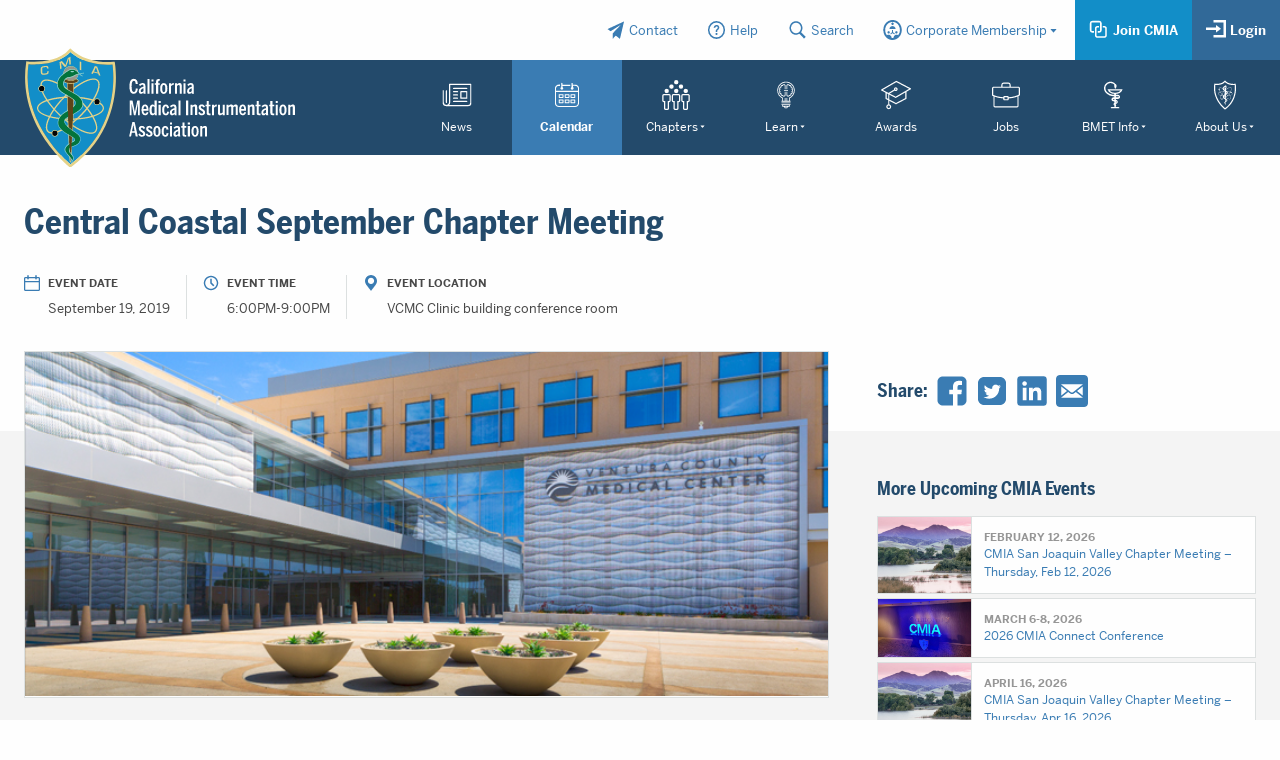

--- FILE ---
content_type: text/html; charset=UTF-8
request_url: https://www.cmia.org/events/central-coastal-september-chapter-meeting/
body_size: 65358
content:
<!doctype html>
<html class="no-js" lang="en-US" itemscope itemtype="http://schema.org/WebSite"
	prefix="og: http://ogp.me/ns#">
<head>
	<meta charset="UTF-8" />
	<meta name="viewport" content="width=device-width, initial-scale=1.0" />
		<title>Central Coastal September Chapter Meeting | California Medical Instrumentation Association – CMIA</title>

<!-- The SEO Framework by Sybre Waaijer -->
<link rel="canonical" href="https://www.cmia.org/events/central-coastal-september-chapter-meeting/" />
<meta name="description" content="Date: Sept 19, 2019 Time: 6:00-9:00pm Location: VCMC Clinic building conference room. 340 Hillmont Ave. Ventura CA 93003 Presentation: TBD…" />
<meta property="og:type" content="article" />
<meta property="og:locale" content="en_US" />
<meta property="og:site_name" content="California Medical Instrumentation Association &#8211; CMIA" />
<meta property="og:title" content="Central Coastal September Chapter Meeting | California Medical Instrumentation Association – CMIA" />
<meta property="og:description" content="Date: Sept 19, 2019 Time: 6:00-9:00pm Location: VCMC Clinic building conference room. 340 Hillmont Ave. Ventura CA 93003 Presentation: TBD…" />
<meta property="og:url" content="https://www.cmia.org/events/central-coastal-september-chapter-meeting/" />
<meta property="og:image" content="https://assets.cmia.org/2019/05/vcmc-bldg.jpg" />
<meta property="og:image:width" content="714" />
<meta property="og:image:height" content="306" />
<meta property="article:published_time" content="2019-08-11T22:27:19+00:00" />
<meta property="article:modified_time" content="2019-08-12T18:46:59+00:00" />
<meta name="twitter:card" content="summary_large_image" />
<meta name="twitter:title" content="Central Coastal September Chapter Meeting | California Medical Instrumentation Association – CMIA" />
<meta name="twitter:description" content="Date: Sept 19, 2019 Time: 6:00-9:00pm Location: VCMC Clinic building conference room. 340 Hillmont Ave. Ventura CA 93003 Presentation: TBD…" />
<meta name="twitter:image" content="https://assets.cmia.org/2019/05/vcmc-bldg.jpg" />
<script type="application/ld+json">{"@context":"https://schema.org","@graph":[{"@type":"WebSite","@id":"https://www.cmia.org/#/schema/WebSite","url":"https://www.cmia.org/","name":"California Medical Instrumentation Association – CMIA","inLanguage":"en-US","potentialAction":{"@type":"SearchAction","target":{"@type":"EntryPoint","urlTemplate":"https://www.cmia.org/search/{search_term_string}/"},"query-input":"required name=search_term_string"},"publisher":{"@type":"Organization","@id":"https://www.cmia.org/#/schema/Organization","name":"California Medical Instrumentation Association – CMIA","url":"https://www.cmia.org/","logo":{"@type":"ImageObject","url":"https://assets.cmia.org/2019/03/cropped-cmia-favicon.png","contentUrl":"https://assets.cmia.org/2019/03/cropped-cmia-favicon.png","width":512,"height":512}}},{"@type":"WebPage","@id":"https://www.cmia.org/events/central-coastal-september-chapter-meeting/","url":"https://www.cmia.org/events/central-coastal-september-chapter-meeting/","name":"Central Coastal September Chapter Meeting | California Medical Instrumentation Association – CMIA","description":"Date: Sept 19, 2019 Time: 6:00-9:00pm Location: VCMC Clinic building conference room. 340 Hillmont Ave. Ventura CA 93003 Presentation: TBD…","inLanguage":"en-US","isPartOf":{"@id":"https://www.cmia.org/#/schema/WebSite"},"breadcrumb":{"@type":"BreadcrumbList","@id":"https://www.cmia.org/#/schema/BreadcrumbList","itemListElement":[{"@type":"ListItem","position":1,"item":"https://www.cmia.org/","name":"California Medical Instrumentation Association – CMIA"},{"@type":"ListItem","position":2,"name":"Central Coastal September Chapter Meeting"}]},"potentialAction":{"@type":"ReadAction","target":"https://www.cmia.org/events/central-coastal-september-chapter-meeting/"},"datePublished":"2019-08-11T22:27:19+00:00","dateModified":"2019-08-12T18:46:59+00:00"}]}</script>
<!-- / The SEO Framework by Sybre Waaijer | 10.35ms meta | 0.21ms boot -->

<link rel='dns-prefetch' href='//cdnjs.cloudflare.com' />
<style id='wp-img-auto-sizes-contain-inline-css' type='text/css'>
img:is([sizes=auto i],[sizes^="auto," i]){contain-intrinsic-size:3000px 1500px}
/*# sourceURL=wp-img-auto-sizes-contain-inline-css */
</style>
<link rel='stylesheet' id='hny-cookie-consent-css' href='https://www.cmia.org/wp-content/plugins/hny-cookie-consent/dist/styles/main-91181f7e425b8d336ffec6dfed6f4cac.css?ver=6efb986da59ba7547827dcf80d0b6594'  media='all' />
<style id='classic-theme-styles-inline-css' type='text/css'>
/*! This file is auto-generated */
.wp-block-button__link{color:#fff;background-color:#32373c;border-radius:9999px;box-shadow:none;text-decoration:none;padding:calc(.667em + 2px) calc(1.333em + 2px);font-size:1.125em}.wp-block-file__button{background:#32373c;color:#fff;text-decoration:none}
/*# sourceURL=/wp-includes/css/classic-themes.min.css */
</style>
<link rel='stylesheet' id='fd-style-css' href='https://www.cmia.org/wp-content/plugins/wp-freshdesk/css/fd-style.css?ver=6efb986da59ba7547827dcf80d0b6594'  media='all' />
<link rel='stylesheet' id='styles-css' href='https://www.cmia.org/wp-content/themes/cmia/dist/styles/main-a27275b86e91ae187b1bc60694eac8bd.css?ver=6efb986da59ba7547827dcf80d0b6594'  media='all' />
<script  src="https://cdnjs.cloudflare.com/ajax/libs/jquery/3.4.1/jquery.min.js?ver=6efb986da59ba7547827dcf80d0b6594" id="jquery-js"></script>
<script  src="https://cdnjs.cloudflare.com/ajax/libs/jquery-migrate/3.1.0/jquery-migrate.min.js?ver=6efb986da59ba7547827dcf80d0b6594" id="migrate-js"></script>
<link rel="https://api.w.org/" href="https://www.cmia.org/wp-json/" /><link rel="alternate" title="JSON" type="application/json" href="https://www.cmia.org/wp-json/wp/v2/events/4396" /><!-- Google Tag Manager -->
<script>(function(w,d,s,l,i){w[l]=w[l]||[];w[l].push({'gtm.start':
new Date().getTime(),event:'gtm.js'});var f=d.getElementsByTagName(s)[0],
j=d.createElement(s),dl=l!='dataLayer'?'&l='+l:'';j.async=true;j.src=
'https://www.googletagmanager.com/gtm.js?id='+i+dl;f.parentNode.insertBefore(j,f);
})(window,document,'script','dataLayer','GTM-THBRDVG');</script>
<!-- End Google Tag Manager --><link rel="icon" href="https://assets.cmia.org/2019/03/cropped-cmia-favicon-32x32.png" sizes="32x32" />
<link rel="icon" href="https://assets.cmia.org/2019/03/cropped-cmia-favicon-192x192.png" sizes="192x192" />
<link rel="apple-touch-icon" href="https://assets.cmia.org/2019/03/cropped-cmia-favicon-180x180.png" />
<meta name="msapplication-TileImage" content="https://assets.cmia.org/2019/03/cropped-cmia-favicon-270x270.png" />
<style id='mailster-form-style-inline-css' type='text/css'>
html.mailster-form-active,html.mailster-form-active body{overflow:hidden}body.single-mailster-form #wpadminbar,body.single-mailster-form #wpadminbar *{_visibility:visible}body.single-mailster-form:after,body.single-mailster-form:before{display:none}body.single-mailster-form>*{display:none!important}body.single-mailster-form{background:none;overflow:hidden}body.single-mailster-form .mailster-block-form-type-content:not(.foo){align-items:center;inset:0;bottom:0;display:flex!important;height:100%!important;justify-items:center;left:0;margin:0!important;max-height:100%!important;max-width:100%!important;overflow:auto;position:fixed;right:0;top:0;visibility:visible;width:100%!important;z-index:99998}body.single-mailster-form .mailster-block-form-type-content:not(.foo) form{background-color:#fff}body.single-mailster-form .mailster-block-form-type-content *{visibility:visible}.mailster-block-form-type-bar,.mailster-block-form-type-popup,.mailster-block-form-type-side{display:none;inset:0;bottom:0;height:100%!important;justify-content:center;left:0;margin:0!important;max-height:100%!important;max-width:100%!important;overflow:auto;pointer-events:none;position:fixed;right:0;top:0;visibility:visible;width:100%!important;z-index:99998}.mailster-block-form-type-bar .mailster-block-form,.mailster-block-form-type-popup .mailster-block-form,.mailster-block-form-type-side .mailster-block-form{background-color:#fff;max-width:98vw;width:50vw}.mailster-block-form-type-popup{bottom:0;left:0;right:0;top:0}.mailster-block-form-type-bar{background-color:#fff;bottom:unset}@media only screen and (min-width:1400px){.mailster-block-form-type-bar .mailster-block-form,.mailster-block-form-type-popup .mailster-block-form{max-width:900px}}@media only screen and (max-width:800px){.mailster-block-form-type-bar .mailster-block-form,.mailster-block-form-type-popup .mailster-block-form{max-height:100%;max-height:-webkit-fill-available;width:70vw}.wp-block-mailster-form-outside-wrapper form.wp-block-mailster-form-wrapper.mailster-block-form{flex-basis:100%;_max-width:98vw;_max-width:min(98vw,560px)}}@media only screen and (max-width:400px){.mailster-block-form-type-bar .mailster-block-form,.mailster-block-form-type-popup .mailster-block-form{width:95vw}}.mailster-block-form-type-popup{align-items:center;justify-content:center}.mailster-block-form-type-popup.active{display:flex;pointer-events:inherit}.mailster-block-form-type-bar.active{top:0}.mailster-block-form-type-bar.active,.mailster-block-form-type-side.active{display:flex;left:0;opacity:1;pointer-events:inherit;right:0;visibility:visible}.mailster-block-form-type-side.active{align-items:flex-end;bottom:0;justify-content:flex-end;pointer-events:none;position:fixed}.mailster-block-form-type-bar .mailster-block-form{width:100vw}.mailster-block-form-type-popup{background-color:rgba(0,0,0,.6);outline:none}@supports(backdrop-filter:blur(6px)){.mailster-block-form-type-popup{backdrop-filter:blur(6px)}}.mailster-block-form-type-content .mailster-block-form-close,.mailster-block-form-type-content .mailster-block-form-inner-close,.mailster-block-form-type-other .mailster-block-form-close,.mailster-block-form-type-other .mailster-block-form-inner-close{display:none}.mailster-block-form-type-popup .mailster-block-form-close{transform:translate(100%) scale(.8)}.mailster-block-form-type-bar .mailster-block-form-close{transform:translate(150%,120%)}.mailster-block-form-type-side .mailster-block-form-close{left:0;right:auto;transform:translate(-50%,-50%)}@media only screen and (max-width:800px){.mailster-block-form-type-popup .mailster-block-form-close{opacity:1;transform:translate(-20%,20%) scale(.8)}.mailster-block-form-type-popup .mailster-block-form-close svg path{fill:#fff;stroke:rgba(0,0,0,.8);stroke-width:10px}.is-light-bg.mailster-block-form-type-popup .mailster-block-form-close svg path{fill:#000;stroke:hsla(0,0%,100%,.8)}}@media only screen and (max-width:400px){.mailster-block-form-type-popup .mailster-block-form-close{height:30px;width:30px}}.wp-block-mailster-form-outside-wrapper-placeholder form:before{_background-color:#fff!important}.wp-block-mailster-form-outside-wrapper.mailster-block-form-type-content{margin-bottom:1em}.wp-block-mailster-form-outside-wrapper.active,.wp-block-mailster-form-outside-wrapper.mailster-block-form-type-content,.wp-block-mailster-form-outside-wrapper.mailster-block-form-type-other{display:flex}.wp-block-mailster-form-wrapper:before{background-repeat:no-repeat;bottom:0;left:0;position:absolute;right:0;top:0;z-index:-1}.mailster-block-form.wp-block-mailster-form-wrapper{flex-basis:100%;position:relative}.mailster-block-form.wp-block-mailster-form-wrapper h1,.mailster-block-form.wp-block-mailster-form-wrapper h2,.mailster-block-form.wp-block-mailster-form-wrapper h3,.mailster-block-form.wp-block-mailster-form-wrapper h4,.mailster-block-form.wp-block-mailster-form-wrapper h5,.mailster-block-form.wp-block-mailster-form-wrapper h6,.mailster-block-form.wp-block-mailster-form-wrapper ol,.mailster-block-form.wp-block-mailster-form-wrapper p,.mailster-block-form.wp-block-mailster-form-wrapper ul{font-weight:400;margin:0;overflow-wrap:break-word;padding:0;width:100%}.mailster-block-form.wp-block-mailster-form-wrapper ol,.mailster-block-form.wp-block-mailster-form-wrapper ul{list-style:none}.wp-block-mailster-form-outside-wrapper:not(.mailster-block-form-type-content) .mailster-block-form-inner{max-height:98vh;max-width:98vw;overflow-y:auto;scrollbar-width:none}.wp-block-mailster-form-outside-wrapper:not(.mailster-block-form-type-content) .wp-block-mailster-form-wrapper.loading .mailster-block-form-inner{overflow:unset}.wp-block-mailster-form-outside-wrapper:not(.mailster-block-form-type-content) .mailster-block-form-inner::-webkit-scrollbar{display:none}.mailster-block-form.wp-block-mailster-form-wrapper .mailster-block-form-inner,.mailster-block-form.wp-block-mailster-form-wrapper .mailster-block-form-inner .wp-block-column,.mailster-block-form.wp-block-mailster-form-wrapper .mailster-block-form-inner .wp-block-group__inner-container{align-items:flex-end;display:flex;flex-basis:100%;flex-grow:0;_flex-shrink:0;flex-wrap:wrap;justify-content:space-between;pointer-events:all;position:relative;text-align:left}.mailster-block-form.wp-block-mailster-form-wrapper .mailster-block-form-inner>*{width:100%}.mailster-block-form.wp-block-mailster-form-wrapper .mailster-block-form-inner>div{position:relative}.mailster-block-form.wp-block-mailster-form-wrapper .mailster-block-form-inner fieldset{border:0;margin:0;min-width:0;padding:0}.mailster-block-form.wp-block-mailster-form-wrapper .mailster-block-form-inner fieldset legend{display:none}.mailster-block-form.wp-block-mailster-form-wrapper .mailster-block-form-inner .wp-block-spacer{min-width:1px}.mailster-block-form.wp-block-mailster-form-wrapper .mailster-block-form-inner .mailster-show-label legend{display:block}.mailster-block-form.wp-block-mailster-form-wrapper .mailster-block-form-inner .wp-block.wp-block.wp-block.wp-block.wp-block:not(.mailster-wrapper){margin:0;max-width:100%;width:100%}.mailster-block-form.wp-block-mailster-form-wrapper .mailster-block-form-inner .mailster-block-form-inner-close{cursor:pointer}.mailster-block-form.wp-block-mailster-form-wrapper .mailster-block-form-inner .submit-button{cursor:pointer;display:inline-block;text-decoration:none;width:100%}.mailster-block-form.wp-block-mailster-form-wrapper .mailster-block-form-inner .mailster-block-form-info>div{box-sizing:border-box;margin-bottom:0;padding:.5rem 1rem}.mailster-block-form.wp-block-mailster-form-wrapper .mailster-block-form-inner .wp-block-columns{gap:0;margin:0;padding:0}.mailster-block-form.wp-block-mailster-form-wrapper .mailster-block-form-inner .wp-block-columns .wp-block-column{align-items:inherit;gap:0}.mailster-block-form.wp-block-mailster-form-wrapper .mailster-block-form-inner .wp-block-columns .wp-block-column.is-vertically-aligned-top{align-self:flex-start}.mailster-block-form.wp-block-mailster-form-wrapper .mailster-block-form-inner .wp-block-columns .wp-block-column.is-vertically-aligned-center{align-self:center}.mailster-block-form.wp-block-mailster-form-wrapper .mailster-block-form-inner .wp-block-columns .wp-block-column.is-vertically-aligned-bottom{align-self:flex-end}.mailster-block-form.wp-block-mailster-form-wrapper .mailster-block-form-inner .wp-block-columns .wp-block-cover{flex-basis:100%;min-height:430px}.mailster-block-form.wp-block-mailster-form-wrapper .mailster-block-form-inner .wp-block-group{align-content:space-around;gap:0;margin:0;padding:0}.mailster-block-form.wp-block-mailster-form-wrapper .mailster-block-form-inner .wp-block-group .wp-block-group__inner-container{gap:0}.mailster-block-form.wp-block-mailster-form-wrapper .mailster-block-form-inner .wp-block-group .wp-block-cover{min-height:430px}.mailster-block-form.wp-block-mailster-form-wrapper .mailster-block-form-inner .mailster-wrapper{align-self:baseline;display:flex;display:inline-flex;flex-wrap:wrap;margin:0;max-width:100%;position:relative;width:100%}.mailster-block-form.wp-block-mailster-form-wrapper .mailster-block-form-inner .mailster-wrapper input.input,.mailster-block-form.wp-block-mailster-form-wrapper .mailster-block-form-inner .mailster-wrapper input[type=submit],.mailster-block-form.wp-block-mailster-form-wrapper .mailster-block-form-inner .mailster-wrapper select.input,.mailster-block-form.wp-block-mailster-form-wrapper .mailster-block-form-inner .mailster-wrapper textarea.input{box-sizing:content-box;box-sizing:border-box;margin:0;max-width:100%;text-overflow:ellipsis;width:120%;width:100%}.mailster-block-form.wp-block-mailster-form-wrapper .mailster-block-form-inner .mailster-wrapper input[type=submit]{font:inherit}.mailster-block-form.wp-block-mailster-form-wrapper .mailster-block-form-inner .mailster-wrapper ::-webkit-datetime-edit{line-height:.9em;line-height:155%;overflow:visible}.mailster-block-form.wp-block-mailster-form-wrapper .mailster-block-form-inner .mailster-wrapper .mailster-wrapper-options{display:block}.mailster-block-form.wp-block-mailster-form-wrapper .mailster-block-form-inner .mailster-wrapper._mailster-wrapper-type-submit{margin:0}.mailster-block-form.wp-block-mailster-form-wrapper .mailster-block-form-inner .mailster-wrapper:last-child{margin-bottom:0}.mailster-block-form-close{animation:mailster-showlate 1.5s linear 1;background:none!important;border:none;cursor:pointer;height:25px;opacity:.5;padding:0;position:absolute;right:0;text-decoration:none;top:0;transition:all .2s;-webkit-user-select:none;-moz-user-select:none;user-select:none;width:25px;z-index:1000}.mailster-block-form-close svg{height:100%;overflow:visible;paint-order:stroke;width:100%}.mailster-block-form-close svg path{fill:#000}.is-dark-bg .mailster-block-form-close svg path{fill:#fff}.is-light-bg .mailster-block-form-close svg path{fill:#000}.mailster-block-form-close:focus,.mailster-block-form-close:hover{opacity:1;outline-offset:unset}.mailster-block-form{max-width:100vw;position:relative;z-index:1}.mailster-block-form .mailster-block-form-info{display:none;flex-basis:100%;max-width:100%;transition:all 2.2s}.mailster-block-form .mailster-block-form-info .mailster-block-form-info-extra span{display:block}.mailster-block-form .mailster-block-form-info.is-error,.mailster-block-form .mailster-block-form-info.is-success{animation:mailster-info .2s ease-in-out 1;display:block}.mailster-block-form .mailster-block-form-info .mailster-block-form-info-error,.mailster-block-form .mailster-block-form-info .mailster-block-form-info-success{display:none}.mailster-block-form .mailster-block-form-info.is-error .mailster-block-form-info-error,.mailster-block-form .mailster-block-form-info.is-success .mailster-block-form-info-success{display:block}.mailster-block-form .mailster-block-form-info-success{background-color:#6fbf4d;background-color:var(--mailster--color--success-background,#6fbf4d);color:#fff;color:var(--mailster--color--success,#fff)}.mailster-block-form .mailster-block-form-info-error{background-color:#bf4d4d;background-color:var(--mailster--color--error-background,#bf4d4d);color:#fff;color:var(--mailster--color--error,#fff)}.mailster-block-form .mailster-wrapper.is-error input,.mailster-block-form .mailster-wrapper.is-error select,.mailster-block-form .mailster-wrapper.is-error textarea{border-color:var(--mailster--color--error-background,#bf4d4d);outline:2px solid var(--mailster--color--error-background,#bf4d4d);outline-offset:-2px}.mailster-block-form .mailster-wrapper-required.mailster-wrapper-asterisk label.mailster-label:after{color:#bf4d4d;color:var(--wp--preset--color--vivid-red,#bf4d4d);content:"*";display:inline-block;padding-left:.2rem;padding-right:.2rem}.mailster-block-form .mailster-wrapper-required.mailster-wrapper-asterisk .mailster-group-radio label.mailster-label:after{_content:"";display:none}.mailster-block-form label.mailster-label{align-items:center;display:flex;margin:initial}.mailster-block-form .mailster-wrapper-inline.mailster-wrapper-type-textarea label.mailster-label{align-items:baseline;top:.6em}.mailster-block-form .mailster-wrapper.mailster-wrapper-type-textarea textarea{max-height:100vh;min-height:4em;resize:vertical}.mailster-block-form .mailster-wrapper-inline label.mailster-label{align-items:center;bottom:0;left:0;overflow:hidden;padding-left:1rem;padding-right:1rem;pointer-events:none;position:absolute;right:0;text-overflow:ellipsis;top:0;white-space:nowrap}.mailster-block-form .mailster-wrapper-inline input.input:not(:-moz-placeholder)+label.mailster-label,.mailster-block-form .mailster-wrapper-inline textarea.input:not(:-moz-placeholder)+label.mailster-label{display:none}.mailster-block-form .mailster-wrapper-inline input.input:focus+label.mailster-label,.mailster-block-form .mailster-wrapper-inline input.input:not(:placeholder-shown)+label.mailster-label,.mailster-block-form .mailster-wrapper-inline textarea.input:focus+label.mailster-label,.mailster-block-form .mailster-wrapper-inline textarea.input:not(:placeholder-shown)+label.mailster-label{display:none}.mailster-block-form .mailster-wrapper-inline textarea.input input.input::-moz-placeholder,.mailster-block-form .mailster-wrapper-inline textarea.input::-moz-placeholder{visibility:hidden}.mailster-block-form .mailster-wrapper-inline textarea.input input.input::placeholder,.mailster-block-form .mailster-wrapper-inline textarea.input::placeholder{visibility:hidden}.mailster-block-form .mailster-wrapper-inline input.input::-moz-placeholder,.mailster-block-form .mailster-wrapper-inline textarea.input::-moz-placeholder{color:transparent}.mailster-block-form .mailster-wrapper-inline input.input::placeholder,.mailster-block-form .mailster-wrapper-inline textarea.input::placeholder{color:transparent}.mailster-block-form .mailster-wrapper-inline.mailster-wrapper-type-radio label.mailster-label{display:none}.mailster-block-form .mailster-wrapper-type-radio label{_white-space:nowrap}.mailster-block-form .mailster-wrapper-inline.mailster-wrapper-type-dropdown label.mailster-label{display:none}.mailster-block-form .mailster-group{display:flex;_flex-wrap:wrap}.mailster-block-form .mailster-group .mailster-label{cursor:pointer;display:initial;margin:0;padding-left:.5rem;padding-right:.5rem;vertical-align:baseline}.mailster-block-form .mailster-label+.mailster-group{_padding-left:1rem;_padding-right:1rem}.mailster-block-form .mailster-wrapper .mailster-group{align-items:center;_display:block;_padding-right:.5em}.mailster-block-form .mailster-wrapper .mailster-group input{flex-shrink:0}.mailster-block-form .mailster-wrapper-is-vertical .mailster-group{align-items:center;padding-left:inherit;padding-right:inherit;_width:100%}.mailster-block-form .mailster-wrapper-is-vertical>fieldset{display:flex}.mailster-block-form .mailster-block-form-inner .mailster-wrapper-label-align-left,.mailster-block-form .mailster-block-form-inner .mailster-wrapper-label-align-left label.mailster-label{justify-content:flex-start}.mailster-block-form .mailster-block-form-inner .mailster-wrapper-label-align-left .submit-button{text-align:left}.mailster-block-form .mailster-block-form-inner .mailster-wrapper-label-align-center,.mailster-block-form .mailster-block-form-inner .mailster-wrapper-label-align-center label.mailster-label{justify-content:center}.mailster-block-form .mailster-block-form-inner .mailster-wrapper-label-align-center .submit-button{text-align:center}.mailster-block-form .mailster-block-form-inner .mailster-wrapper-label-align-right,.mailster-block-form .mailster-block-form-inner .mailster-wrapper-label-align-right label.mailster-label{justify-content:flex-end}.mailster-block-form .mailster-block-form-inner .mailster-wrapper-label-align-right .submit-button{text-align:right}.mailster-block-form .mailster-block-form-inner .mailster-wrapper.mailster-wrapper-justify-left{margin-right:auto}.mailster-block-form .mailster-block-form-inner .mailster-wrapper.mailster-wrapper-justify-center{margin-left:auto;margin-right:auto}.mailster-block-form .mailster-block-form-inner .mailster-wrapper.mailster-wrapper-justify-right{margin-left:auto}.mailster-block-form .mailster-block-form-inner .mailster-wrapper-align-left .input{text-align:left}.mailster-block-form .mailster-block-form-inner .mailster-wrapper-align-left .mailster-group{justify-content:flex-start}.mailster-block-form .mailster-block-form-inner .mailster-wrapper-align-left .submit-button{text-align:left}.mailster-block-form .mailster-block-form-inner .mailster-wrapper-align-center .input{text-align:center}.mailster-block-form .mailster-block-form-inner .mailster-wrapper-align-center .mailster-group{justify-content:center}.mailster-block-form .mailster-block-form-inner .mailster-wrapper-align-center .submit-button{text-align:center}.mailster-block-form .mailster-block-form-inner .mailster-wrapper-align-right .input{text-align:right}.mailster-block-form .mailster-block-form-inner .mailster-wrapper-align-right .mailster-group{justify-content:flex-end}.mailster-block-form .mailster-block-form-inner .mailster-wrapper-align-right .submit-button{text-align:right}.mailster-block-form .mailster-wrapper-is-vertical .mailster-group>label,.mailster-block-form .mailster-wrapper-is-vertical .mailster-label{_width:100%}.mailster-block-form .mailster-wrapper input[type=checkbox],.mailster-block-form .mailster-wrapper input[type=radio]{margin:initial;vertical-align:middle}.mailster-block-form .mailster-wrapper span{_padding-left:.5rem;_padding-right:.5rem;_vertical-align:middle}.mailster-block-form .mailster-wrapper.wp-block-mailster-gdpr{align-items:center}.mailster-block-form .mailster-wrapper-type-radio label.mailster-label{width:100%}@media only screen and (max-width:400px){.mailster-block-form.wp-block-mailster-form-wrapper .mailster-wrapper{min-width:100%}}.mailster-block-form.has-errors .mailster-block-form-inner .mailster-block-form-info{height:auto;transform:scale(1)}.mailster-block-form.has-errors .mailster-block-form-inner .mailster-block-form-info .mailster-block-form-info-error{display:block}.mailster-block-form.has-errors .mailster-block-form-inner .is-error{animation:mailster-shake .3s linear 1}@media(prefers-reduced-motion){.mailster-block-form.has-errors .mailster-block-form-inner .is-error{animation:none}}.mailster-block-form.has-success .mailster-block-form-inner .mailster-block-form-info{height:auto;transform:scale(1)}.mailster-block-form.has-success .mailster-block-form-inner .mailster-block-form-info .mailster-block-form-info-success{display:block}.mailster-block-form.completed .mailster-block-form-inner .mailster-wrapper:not(.wp-block-mailster-messages){opacity:.8;pointer-events:none}.mailster-block-form.wp-block-mailster-form-wrapper{transition:transform .1s}.mailster-block-form.wp-block-mailster-form-wrapper.loading:not(.silent){__transform:scale(.98);_opacity:.8}.mailster-block-form.wp-block-mailster-form-wrapper.loading .wp-block-mailster-field-submit:before{animation:mailster-loading 5.5s linear infinite;background-image:linear-gradient(45deg,hsla(0,0%,98%,0) 25%,hsla(0,0%,88%,.145) 0,hsla(0,0%,88%,.145) 50%,hsla(0,0%,98%,0) 0,hsla(0,0%,98%,0) 75%,hsla(0,0%,88%,.145) 0,hsla(0,0%,88%,.145));background-size:56.57px 56.57px;content:"";height:100%;pointer-events:none;position:absolute;width:100%;z-index:1}@keyframes mailster-loading{0%{background-position:800px 0}}.wp-block-mailster-form-outside-wrapper.closing{opacity:0;pointer-events:none;transition:opacity 1s}.wp-block-mailster-form-outside-wrapper.closing .mailster-block-form{opacity:0;transition:opacity .1s}.wp-block-mailster-form-outside-wrapper.has-animation{animation:mailster-fadein .2s ease-in-out 1}.wp-block-mailster-form-outside-wrapper.has-animation.animation-fadein .mailster-block-form{animation:mailster-fadein 1s ease-in-out 1}.wp-block-mailster-form-outside-wrapper.has-animation.animation-shake .mailster-block-form{animation:mailster-shake .5s ease-in-out 1}.wp-block-mailster-form-outside-wrapper.has-animation.animation-heartbeat .mailster-block-form{animation:mailster-heartbeat 1s ease-in-out 1}.wp-block-mailster-form-outside-wrapper.has-animation.animation-swing .mailster-block-form{animation:mailster-swing 1s ease-in-out 1;transform-origin:top center}.wp-block-mailster-form-outside-wrapper.has-animation.animation-tada .mailster-block-form{animation:mailster-tada 1s ease-in-out 1}.wp-block-mailster-form-outside-wrapper.has-animation.animation-wobble .mailster-block-form{animation:mailster-wobble .8s ease-in-out 1}@media(prefers-reduced-motion){.wp-block-mailster-form-outside-wrapper.has-animation .mailster-block-form{animation:none!important}}@keyframes mailster-info{0%{opacity:0;transform:scale(.8)}to{opacity:1;transform:scale(1)}}@keyframes mailster-fadein{0%{opacity:0}to{opacity:1}}@keyframes mailster-showlate{0%,90%{opacity:0}to{opacity:.5}}@keyframes mailster-shake{0%,to{transform:translateZ(0)}10%,50%,90%{transform:translate3d(-6px,0,0)}30%,70%{transform:translate3d(6px,0,0)}}@keyframes mailster-swing{20%{transform:rotate(15deg)}40%{transform:rotate(-10deg)}60%{transform:rotate(5deg)}80%{transform:rotate(-5deg)}to{transform:rotate(0deg)}}@keyframes mailster-heartbeat{0%,28%,70%{transform:scale(1)}14%,42%{transform:scale(1.1)}}@keyframes mailster-tada{0%{transform:scaleX(1)}10%,20%{transform:scale3d(.9,.9,.9) rotate(-3deg)}30%,50%,70%,90%{transform:scale3d(1.1,1.1,1.1) rotate(3deg)}40%,60%,80%{transform:scale3d(1.1,1.1,1.1) rotate(-3deg)}to{transform:scaleX(1)}}@keyframes mailster-wobble{0%{transform:translateZ(0)}15%{transform:translate3d(-25%,0,0) rotate(-5deg)}30%{transform:translate3d(20%,0,0) rotate(3deg)}45%{transform:translate3d(-15%,0,0) rotate(-3deg)}60%{transform:translate3d(10%,0,0) rotate(2deg)}75%{transform:translate3d(-5%,0,0) rotate(-1deg)}to{transform:translateZ(0)}}

/*# sourceURL=https://www.cmia.org/wp-content/plugins/mailster/build/form/style-index.css */
</style>
<style id='global-styles-inline-css' type='text/css'>
:root{--wp--preset--aspect-ratio--square: 1;--wp--preset--aspect-ratio--4-3: 4/3;--wp--preset--aspect-ratio--3-4: 3/4;--wp--preset--aspect-ratio--3-2: 3/2;--wp--preset--aspect-ratio--2-3: 2/3;--wp--preset--aspect-ratio--16-9: 16/9;--wp--preset--aspect-ratio--9-16: 9/16;--wp--preset--color--black: #000000;--wp--preset--color--cyan-bluish-gray: #abb8c3;--wp--preset--color--white: #ffffff;--wp--preset--color--pale-pink: #f78da7;--wp--preset--color--vivid-red: #cf2e2e;--wp--preset--color--luminous-vivid-orange: #ff6900;--wp--preset--color--luminous-vivid-amber: #fcb900;--wp--preset--color--light-green-cyan: #7bdcb5;--wp--preset--color--vivid-green-cyan: #00d084;--wp--preset--color--pale-cyan-blue: #8ed1fc;--wp--preset--color--vivid-cyan-blue: #0693e3;--wp--preset--color--vivid-purple: #9b51e0;--wp--preset--gradient--vivid-cyan-blue-to-vivid-purple: linear-gradient(135deg,rgb(6,147,227) 0%,rgb(155,81,224) 100%);--wp--preset--gradient--light-green-cyan-to-vivid-green-cyan: linear-gradient(135deg,rgb(122,220,180) 0%,rgb(0,208,130) 100%);--wp--preset--gradient--luminous-vivid-amber-to-luminous-vivid-orange: linear-gradient(135deg,rgb(252,185,0) 0%,rgb(255,105,0) 100%);--wp--preset--gradient--luminous-vivid-orange-to-vivid-red: linear-gradient(135deg,rgb(255,105,0) 0%,rgb(207,46,46) 100%);--wp--preset--gradient--very-light-gray-to-cyan-bluish-gray: linear-gradient(135deg,rgb(238,238,238) 0%,rgb(169,184,195) 100%);--wp--preset--gradient--cool-to-warm-spectrum: linear-gradient(135deg,rgb(74,234,220) 0%,rgb(151,120,209) 20%,rgb(207,42,186) 40%,rgb(238,44,130) 60%,rgb(251,105,98) 80%,rgb(254,248,76) 100%);--wp--preset--gradient--blush-light-purple: linear-gradient(135deg,rgb(255,206,236) 0%,rgb(152,150,240) 100%);--wp--preset--gradient--blush-bordeaux: linear-gradient(135deg,rgb(254,205,165) 0%,rgb(254,45,45) 50%,rgb(107,0,62) 100%);--wp--preset--gradient--luminous-dusk: linear-gradient(135deg,rgb(255,203,112) 0%,rgb(199,81,192) 50%,rgb(65,88,208) 100%);--wp--preset--gradient--pale-ocean: linear-gradient(135deg,rgb(255,245,203) 0%,rgb(182,227,212) 50%,rgb(51,167,181) 100%);--wp--preset--gradient--electric-grass: linear-gradient(135deg,rgb(202,248,128) 0%,rgb(113,206,126) 100%);--wp--preset--gradient--midnight: linear-gradient(135deg,rgb(2,3,129) 0%,rgb(40,116,252) 100%);--wp--preset--font-size--small: 13px;--wp--preset--font-size--medium: 20px;--wp--preset--font-size--large: 36px;--wp--preset--font-size--x-large: 42px;--wp--preset--spacing--20: 0.44rem;--wp--preset--spacing--30: 0.67rem;--wp--preset--spacing--40: 1rem;--wp--preset--spacing--50: 1.5rem;--wp--preset--spacing--60: 2.25rem;--wp--preset--spacing--70: 3.38rem;--wp--preset--spacing--80: 5.06rem;--wp--preset--shadow--natural: 6px 6px 9px rgba(0, 0, 0, 0.2);--wp--preset--shadow--deep: 12px 12px 50px rgba(0, 0, 0, 0.4);--wp--preset--shadow--sharp: 6px 6px 0px rgba(0, 0, 0, 0.2);--wp--preset--shadow--outlined: 6px 6px 0px -3px rgb(255, 255, 255), 6px 6px rgb(0, 0, 0);--wp--preset--shadow--crisp: 6px 6px 0px rgb(0, 0, 0);}:where(.is-layout-flex){gap: 0.5em;}:where(.is-layout-grid){gap: 0.5em;}body .is-layout-flex{display: flex;}.is-layout-flex{flex-wrap: wrap;align-items: center;}.is-layout-flex > :is(*, div){margin: 0;}body .is-layout-grid{display: grid;}.is-layout-grid > :is(*, div){margin: 0;}:where(.wp-block-columns.is-layout-flex){gap: 2em;}:where(.wp-block-columns.is-layout-grid){gap: 2em;}:where(.wp-block-post-template.is-layout-flex){gap: 1.25em;}:where(.wp-block-post-template.is-layout-grid){gap: 1.25em;}.has-black-color{color: var(--wp--preset--color--black) !important;}.has-cyan-bluish-gray-color{color: var(--wp--preset--color--cyan-bluish-gray) !important;}.has-white-color{color: var(--wp--preset--color--white) !important;}.has-pale-pink-color{color: var(--wp--preset--color--pale-pink) !important;}.has-vivid-red-color{color: var(--wp--preset--color--vivid-red) !important;}.has-luminous-vivid-orange-color{color: var(--wp--preset--color--luminous-vivid-orange) !important;}.has-luminous-vivid-amber-color{color: var(--wp--preset--color--luminous-vivid-amber) !important;}.has-light-green-cyan-color{color: var(--wp--preset--color--light-green-cyan) !important;}.has-vivid-green-cyan-color{color: var(--wp--preset--color--vivid-green-cyan) !important;}.has-pale-cyan-blue-color{color: var(--wp--preset--color--pale-cyan-blue) !important;}.has-vivid-cyan-blue-color{color: var(--wp--preset--color--vivid-cyan-blue) !important;}.has-vivid-purple-color{color: var(--wp--preset--color--vivid-purple) !important;}.has-black-background-color{background-color: var(--wp--preset--color--black) !important;}.has-cyan-bluish-gray-background-color{background-color: var(--wp--preset--color--cyan-bluish-gray) !important;}.has-white-background-color{background-color: var(--wp--preset--color--white) !important;}.has-pale-pink-background-color{background-color: var(--wp--preset--color--pale-pink) !important;}.has-vivid-red-background-color{background-color: var(--wp--preset--color--vivid-red) !important;}.has-luminous-vivid-orange-background-color{background-color: var(--wp--preset--color--luminous-vivid-orange) !important;}.has-luminous-vivid-amber-background-color{background-color: var(--wp--preset--color--luminous-vivid-amber) !important;}.has-light-green-cyan-background-color{background-color: var(--wp--preset--color--light-green-cyan) !important;}.has-vivid-green-cyan-background-color{background-color: var(--wp--preset--color--vivid-green-cyan) !important;}.has-pale-cyan-blue-background-color{background-color: var(--wp--preset--color--pale-cyan-blue) !important;}.has-vivid-cyan-blue-background-color{background-color: var(--wp--preset--color--vivid-cyan-blue) !important;}.has-vivid-purple-background-color{background-color: var(--wp--preset--color--vivid-purple) !important;}.has-black-border-color{border-color: var(--wp--preset--color--black) !important;}.has-cyan-bluish-gray-border-color{border-color: var(--wp--preset--color--cyan-bluish-gray) !important;}.has-white-border-color{border-color: var(--wp--preset--color--white) !important;}.has-pale-pink-border-color{border-color: var(--wp--preset--color--pale-pink) !important;}.has-vivid-red-border-color{border-color: var(--wp--preset--color--vivid-red) !important;}.has-luminous-vivid-orange-border-color{border-color: var(--wp--preset--color--luminous-vivid-orange) !important;}.has-luminous-vivid-amber-border-color{border-color: var(--wp--preset--color--luminous-vivid-amber) !important;}.has-light-green-cyan-border-color{border-color: var(--wp--preset--color--light-green-cyan) !important;}.has-vivid-green-cyan-border-color{border-color: var(--wp--preset--color--vivid-green-cyan) !important;}.has-pale-cyan-blue-border-color{border-color: var(--wp--preset--color--pale-cyan-blue) !important;}.has-vivid-cyan-blue-border-color{border-color: var(--wp--preset--color--vivid-cyan-blue) !important;}.has-vivid-purple-border-color{border-color: var(--wp--preset--color--vivid-purple) !important;}.has-vivid-cyan-blue-to-vivid-purple-gradient-background{background: var(--wp--preset--gradient--vivid-cyan-blue-to-vivid-purple) !important;}.has-light-green-cyan-to-vivid-green-cyan-gradient-background{background: var(--wp--preset--gradient--light-green-cyan-to-vivid-green-cyan) !important;}.has-luminous-vivid-amber-to-luminous-vivid-orange-gradient-background{background: var(--wp--preset--gradient--luminous-vivid-amber-to-luminous-vivid-orange) !important;}.has-luminous-vivid-orange-to-vivid-red-gradient-background{background: var(--wp--preset--gradient--luminous-vivid-orange-to-vivid-red) !important;}.has-very-light-gray-to-cyan-bluish-gray-gradient-background{background: var(--wp--preset--gradient--very-light-gray-to-cyan-bluish-gray) !important;}.has-cool-to-warm-spectrum-gradient-background{background: var(--wp--preset--gradient--cool-to-warm-spectrum) !important;}.has-blush-light-purple-gradient-background{background: var(--wp--preset--gradient--blush-light-purple) !important;}.has-blush-bordeaux-gradient-background{background: var(--wp--preset--gradient--blush-bordeaux) !important;}.has-luminous-dusk-gradient-background{background: var(--wp--preset--gradient--luminous-dusk) !important;}.has-pale-ocean-gradient-background{background: var(--wp--preset--gradient--pale-ocean) !important;}.has-electric-grass-gradient-background{background: var(--wp--preset--gradient--electric-grass) !important;}.has-midnight-gradient-background{background: var(--wp--preset--gradient--midnight) !important;}.has-small-font-size{font-size: var(--wp--preset--font-size--small) !important;}.has-medium-font-size{font-size: var(--wp--preset--font-size--medium) !important;}.has-large-font-size{font-size: var(--wp--preset--font-size--large) !important;}.has-x-large-font-size{font-size: var(--wp--preset--font-size--x-large) !important;}
/*# sourceURL=global-styles-inline-css */
</style>
</head>
<body class="single not-front chrome hny">
<div class="off-canvas-wrapper">
	<div class="off-canvas position-right" id="mobile-nav" data-off-canvas data-transition="overlap">
	<div class="off-canvas__container">
		<div class="off-canvas__header">
			<a href="https://www.cmia.org/" rel="home"
			title="California Medical Instrumentation Association - CMIA">
				<div class="svg-container svg-container--logo">
					<img src="https://www.cmia.org/wp-content/themes/cmia/dist/images/cmia-logo.svg"
					alt="California Medical Instrumentation Association - CMIA" />
				</div>
				<span class="u-screen-reader">California Medical Instrumentation Association - CMIA - Return to home page</span>
			</a>
			<button type="button" aria-label="Toggle Mobile Nav Menu" class="navburger" data-toggle="mobile-nav">
	<span class="navburger__icon"></span>
</button>
		</div>
		<nav class="mobile-nav"><h2 class="u-screen-reader">Mobile Nav Menu</h2><ul data-accordion-menu data-multi-open="false" class="mobile-nav__items accordion-menu js-mobile-nav"><li class="mobile-nav__item"><a href="https://www.cmia.org/news/" title="News"><div class="mobile-nav__item__icon"><div class="svg-container svg-container--nav-icon"><svg xmlns="http://www.w3.org/2000/svg" data-name="Layer 1" viewBox="0 0 100 100"><path d="M84.47 28.11a2 2 0 0 1-2 2h-43.8a2 2 0 0 1 0-4h43.8a2 2 0 0 1 2 2zM38.67 41h13.18a2 2 0 0 0 0-4H38.67a2 2 0 0 0 0 4zm0 10.86h13.18a2 2 0 0 0 0-4H38.67a2 2 0 0 0 0 4zm0 10.86h13.18a2 2 0 0 0 0-4H38.67a2 2 0 0 0 0 4zm43.8 6.86h-43.8a2 2 0 0 0 0 4h43.8a2 2 0 0 0 0-4zm2-30.59V60.7a2 2 0 0 1-2 2H63a2 2 0 0 1-2-2V39a2 2 0 0 1 2-2h19.47a2 2 0 0 1 2 2zm-4 2H65V58.7h15.47zM2.18 74.75v-39a2 2 0 0 1 4 0v39a8.57 8.57 0 0 0 17.13 0V14.68a2 2 0 0 1 2-2h70.5a2 2 0 0 1 2 2v61.85A10.78 10.78 0 0 1 87 87.32H14.75A12.58 12.58 0 0 1 2.18 74.75zm21.75 8.57H87a6.78 6.78 0 0 0 6.78-6.78V16.68H27.32v58.07a12.52 12.52 0 0 1-3.38 8.57zM12.75 36.17v38.55a2 2 0 0 0 4 0V36.17a2 2 0 0 0-4 0z"/></svg></div></div><div class="mobile-nav__item__label"><span>News</span></div></a></li><li class="mobile-nav__item active"><a href="https://www.cmia.org/events/" title="Calendar"><div class="mobile-nav__item__icon"><div class="svg-container svg-container--nav-icon"><svg xmlns="http://www.w3.org/2000/svg" viewBox="0 0 72 72"><path d="M26.3 43.1h-9c-.7 0-1.2-.5-1.2-1.2v-6.7c0-.7.5-1.2 1.2-1.2h9c.7 0 1.2.5 1.2 1.2v6.6c0 .7-.5 1.2-1.2 1.3zm-7.9-2.5H25v-4.2h-6.6v4.2zm22.1 2.5h-9c-.7 0-1.2-.5-1.2-1.2v-6.7c0-.7.5-1.2 1.2-1.2h9c.7 0 1.2.5 1.2 1.2v6.6c0 .7-.5 1.2-1.2 1.3zm-7.8-2.5h6.6v-4.2h-6.6v4.2zm22 2.5h-9c-.7 0-1.2-.5-1.2-1.2v-6.7c0-.7.5-1.2 1.2-1.2h9c.7 0 1.2.5 1.2 1.2v6.6c.1.7-.5 1.2-1.2 1.3zm-7.8-2.5h6.6v-4.2h-6.6v4.2zM26.3 55.8h-9c-.7 0-1.2-.5-1.2-1.2V48c0-.7.5-1.2 1.2-1.2h9c.7 0 1.2.5 1.2 1.2v6.6c0 .6-.6 1.2-1.2 1.2zm-7.9-2.5H25v-4.2h-6.6v4.2zm22.1 2.5h-9c-.7 0-1.2-.5-1.2-1.2V48c0-.7.5-1.2 1.2-1.2h9c.7 0 1.2.5 1.2 1.2v6.6c0 .6-.5 1.2-1.2 1.2zm-7.8-2.5h6.6v-4.2h-6.6v4.2zm22 2.5h-9c-.7 0-1.2-.5-1.2-1.2V48c0-.7.5-1.2 1.2-1.2h9c.7 0 1.2.5 1.2 1.2v6.6c0 .6-.5 1.2-1.2 1.2zm-7.8-2.5h6.6v-4.2h-6.6v4.2z"/><path d="M55.6 11.1h-5.7V8.5c0-.9-.7-1.6-1.6-1.6s-1.6.7-1.6 1.6v8.6c-1 .6-1.6 1.7-1.6 2.8 0 1.8 1.4 3.3 3.3 3.4 1.8 0 3.3-1.4 3.4-3.3 0-1.2-.6-2.3-1.7-2.9V14l6 .1c3.4 0 6.2 2.8 6.2 6.2v5.2H9.7v-5.2c0-3.4 2.8-6.2 6.2-6.2h3.2V11h-2.8c-5.2 0-9.4 4.2-9.4 9.4v35c0 5.2 4.2 9.4 9.4 9.4h39.3c5.2 0 9.4-4.2 9.4-9.4v-35c0-5.1-4.2-9.3-9.4-9.3zM62.2 56c0 3.4-2.8 6.2-6.2 6.2H16c-3.4 0-6.2-2.8-6.2-6.2V28.8h52.5l-.1 26.6v.6z"/><path d="M23.6 23.2c1.8 0 3.3-1.5 3.3-3.3 0-1.2-.6-2.3-1.7-2.8v-2.8H44v-3.2H25.3V8.5c0-.9-.7-1.7-1.7-1.7-.9 0-1.7.7-1.7 1.7v8.6c-1 .6-1.6 1.7-1.6 2.8.1 1.9 1.5 3.3 3.3 3.3z"/></svg></div></div><div class="mobile-nav__item__label"><span>Calendar</span></div></a></li><li class="mobile-nav__item"><a href="https://www.cmia.org/chapters/" title="Chapters"><div class="mobile-nav__item__icon"><div class="svg-container svg-container--nav-icon"><svg xmlns="http://www.w3.org/2000/svg" viewBox="0 0 63.97 69.39"><circle cx="10.46" cy="25.37" r="5.07"/><path d="M11.87 69.39h-3.8a3.9 3.9 0 0 1-4-3.76v-14a4.56 4.56 0 0 1-4-4.39V36.66a4.61 4.61 0 0 1 4.76-4.43h10.34a4.6 4.6 0 0 1 4.75 4.43v10.6a4.56 4.56 0 0 1-4 4.38v14a3.9 3.9 0 0 1-4.05 3.75zm-4.8-18.96v15.2c0 .41.47.76 1 .76h3.8c.55 0 1-.35 1-.76v-15.2a.38.38 0 0 1 0-.1l-.16-1.64h2.46a1.64 1.64 0 0 0 1.75-1.43v-10.6a1.62 1.62 0 0 0-1.75-1.43H4.76A1.62 1.62 0 0 0 3 36.66v10.59a1.63 1.63 0 0 0 1.76 1.44h2.46zm0 0z"/><circle cx="32.51" cy="25.37" r="5.07"/><path d="M33.89 69.39h-3.82a3.9 3.9 0 0 1-4-3.76v-14a4.56 4.56 0 0 1-4-4.39V36.66a4.6 4.6 0 0 1 4.75-4.43h10.37a4.61 4.61 0 0 1 4.76 4.43v10.6a4.56 4.56 0 0 1-4.05 4.38v14a3.9 3.9 0 0 1-4.01 3.75zm-4.82-18.95v15.19c0 .41.47.76 1 .76h3.81c.55 0 1-.35 1-.76V50.44a2.29 2.29 0 0 1 0-.25v-1.5h2.31a1.61 1.61 0 0 0 1.75-1.43v-10.6a1.62 1.62 0 0 0-1.76-1.43h-10.4a1.61 1.61 0 0 0-1.71 1.43v10.59a1.62 1.62 0 0 0 1.75 1.44h2.43zm0 .06z"/><circle cx="54.55" cy="25.37" r="5.07"/><path d="M55.92 69.39h-3.85a3.89 3.89 0 0 1-4-3.76v-14a4.56 4.56 0 0 1-4-4.37v-10.6a4.61 4.61 0 0 1 4.76-4.43h10.39a5 5 0 0 1 3.48 1.41 4.29 4.29 0 0 1 1.27 3v10.61a4.56 4.56 0 0 1-4 4.39v14a3.9 3.9 0 0 1-4.05 3.75zm-4.85-18.96v15.2c0 .41.46.76 1 .76h3.82c.55 0 1-.35 1-.76V50.3l-.12-1.61h2.43a1.63 1.63 0 0 0 1.75-1.44V36.66a1.26 1.26 0 0 0-.39-.9 2 2 0 0 0-1.36-.53H48.81a1.62 1.62 0 0 0-1.74 1.43v10.6a1.63 1.63 0 0 0 1.76 1.43h2.45zm0 0z"/><circle cx="32.51" cy="5.07" r="5.07"/><circle cx="21.48" cy="15.22" r="5.08"/><circle cx="43.53" cy="15.22" r="5.07"/></svg></div></div><div class="mobile-nav__item__label"><span>Chapters</span><svg class="hny-svg hny-svg--caret-down" aria-hidden="true" role="img"><use href="#hny-svg-caret-down" xlink:href="#hny-svg-caret-down"></use></svg></div></a><ul class="nested"><li class="mobile-nav__submenu-item"><a href="https://www.cmia.org/chapters/" title="Chapters"><span>All Chapters</span></a></li><li class="mobile-nav__submenu-item"><a href="https://www.cmia.org/chapters/capitol-region/" title="Capitol Region"><span>Capitol Region</span></a></li><li class="mobile-nav__submenu-item"><a href="https://www.cmia.org/chapters/coachella-valley/" title="Coachella Valley"><span>Coachella Valley</span></a></li><li class="mobile-nav__submenu-item"><a href="https://www.cmia.org/chapters/greater-san-francisco/" title="Greater San Francisco"><span>Greater San Francisco</span></a></li><li class="mobile-nav__submenu-item"><a href="https://www.cmia.org/chapters/inland-empire/" title="Inland Empire"><span>Inland Empire</span></a></li><li class="mobile-nav__submenu-item"><a href="https://www.cmia.org/chapters/los-angeles/" title="Los Angeles"><span>Los Angeles</span></a></li><li class="mobile-nav__submenu-item"><a href="https://www.cmia.org/chapters/orange-county/" title="Orange County"><span>Orange County</span></a></li><li class="mobile-nav__submenu-item"><a href="https://www.cmia.org/chapters/san-diego/" title="San Diego"><span>San Diego</span></a></li><li class="mobile-nav__submenu-item"><a href="https://www.cmia.org/chapters/san-joaquin-valley/" title="San Joaquin Valley"><span>San Joaquin Valley</span></a></li><li class="mobile-nav__submenu-item"><a href="https://www.cmia.org/chapters/silicon-valley/" title="Silicon Valley"><span>Silicon Valley</span></a></li></ul></li><li class="mobile-nav__item"><a href="https://www.cmia.org/learn/" title="Learn"><div class="mobile-nav__item__icon"><div class="svg-container svg-container--nav-icon"><svg xmlns="http://www.w3.org/2000/svg" viewBox="0 0 72 72"><path d="M33 28h2v8c0 2.2-1.8 4-4 4-1.5 0-2.8-.8-3.5-2H27c-2.2 0-4-1.8-4-4v-.1c-1.7-.4-3-2-3-3.9 0-.7.2-1.3.5-1.9-.9-.7-1.5-1.9-1.5-3.1s.6-2.4 1.5-3.1c-.3-.6-.5-1.2-.5-1.9 0-1.9 1.3-3.4 3-3.9V16c0-2.2 1.8-4 4-4h.5c.7-1.2 2-2 3.5-2 2.2 0 4 1.8 4 4v8h-2v-8c0-1.1-.9-2-2-2-.9 0-1.7.6-1.9 1.5-.1.3-.3.5-.5.6-.3.1-.6.1-.8 0-.3-.1-.6-.1-.8-.1-1.1 0-2 .9-2 2 0 .2 0 .4.1.7.1.3.1.7-.1.9-.2.3-.5.4-.9.4h-.2c-1.1 0-2 .9-2 2 0 .6.2 1.1.6 1.5.3.2.4.6.3.9s-.3.6-.6.7c-.8.3-1.3 1-1.3 1.9s.5 1.6 1.3 1.9c.3.1.6.4.6.7.1.3 0 .7-.3.9-.3.4-.5.9-.5 1.5 0 1.1.9 2 2 2h.1c.3 0 .7.1.9.4.2.3.3.6.1.9-.1.3-.1.5-.1.7 0 1.1.9 2 2 2 .2 0 .5 0 .7-.1.3-.1.6-.1.8 0 .3.1.4.4.5.6.2.9 1 1.5 1.9 1.5 1.1 0 2-.9 2-2l.1-8zm11.5 10h.5c2.2 0 4-1.8 4-4v-.1c1.7-.4 3-2 3-3.9 0-.7-.2-1.3-.5-1.9.9-.7 1.5-1.9 1.5-3.1s-.6-2.4-1.5-3.1c.3-.6.5-1.2.5-1.9 0-1.9-1.3-3.4-3-3.9V16c0-2.2-1.8-4-4-4h-.5c-.7-1.2-2-2-3.5-2-2.2 0-4 1.8-4 4v8h2v-8c0-1.1.9-2 2-2 .9 0 1.7.6 1.9 1.5.1.3.3.5.5.6.3.1.6.1.8 0 .3-.1.6-.1.8-.1 1.1 0 2 .9 2 2 0 .2 0 .4-.1.7-.1.3-.1.7.1.9.2.3.5.4.9.4h.1c1.1 0 2 .9 2 2 0 .6-.2 1.1-.6 1.5-.3.2-.4.6-.3.9.1.3.3.6.6.7.8.3 1.3 1 1.3 1.9s-.5 1.6-1.3 1.9c-.3.1-.6.4-.6.7-.1.3 0 .7.3.9.4.4.6.9.6 1.5 0 1.1-.9 2-2 2h-.2c-.3 0-.7.1-.9.4-.2.3-.3.6-.1.9s.2.5.2.7c0 1.1-.9 2-2 2-.3 0-.5 0-.7-.1-.3-.1-.6-.1-.8 0-.3.1-.4.4-.5.6-.2.9-1 1.5-1.9 1.5-1.1 0-2-.9-2-2v-8h-2v8c0 2.2 1.8 4 4 4 1.4 0 2.7-.8 3.4-2zM25 56h22v-2H25v2zm0 2h22v2h-2v4h-4v.3L38.5 68h-5.1L31 64.3V64h-4v-4h-2v-2zm13.8 6h-5.6l1.3 2h2.9l1.4-2zm4.2-4H29v2h14v-2zm2-16v6h2v2H25v-2h2v-6c-7.3-3.5-12-10.8-12-19 0-11.6 9.4-21 21-21s21 9.4 21 21c0 8.1-4.7 15.5-12 19zm-2 6v-7.3l.6-.3C50.5 39.4 55 32.5 55 25c0-10.5-8.5-19-19-19s-19 8.5-19 19c0 7.5 4.5 14.4 11.4 17.4l.6.3V50h4v-7h2v7h2v-7h2v7h4zM31 26h10v-2H31v2zm6-2h-2v2h2v-2zm4 0h-2v2h2v-2z"/></svg></div></div><div class="mobile-nav__item__label"><span>Learn</span><svg class="hny-svg hny-svg--caret-down" aria-hidden="true" role="img"><use href="#hny-svg-caret-down" xlink:href="#hny-svg-caret-down"></use></svg></div></a><ul class="nested"><li class="mobile-nav__submenu-item"><a href="https://www.cmia.org/learn/knowledge-base/" title="Knowledge Base"><span>Knowledge Base</span></a></li><li class="mobile-nav__submenu-item"><a href="https://www.cmia.org/learn/presentations/" title="Presentations"><svg class="hny-svg hny-svg--padlock" aria-hidden="true" role="img"><use href="#hny-svg-padlock" xlink:href="#hny-svg-padlock"></use></svg><span>Presentations</span></a></li><li class="mobile-nav__submenu-item"><a href="https://www.cmia.org/learn/videos/" title="Videos"><span>Videos</span></a></li></ul></li><li class="mobile-nav__item"><a href="https://www.cmia.org/awards-scholarships/" title="Awards &amp; Scholarships"><div class="mobile-nav__item__icon"><div class="svg-container svg-container--nav-icon"><svg xmlns="http://www.w3.org/2000/svg" viewBox="0 0 896.7 846.6"><path d="M887 221.7L466.7 2c-5.5-2.8-12-2.7-17.4.4L9 257.9c-5.7 3.3-9.1 9.4-9 16 .2 6.6 3.9 12.5 9.7 15.6l125.6 65.6V528c0 6.7 3.7 12.8 9.7 16l68.2 35.6v124.3c-31.5 8-54.9 36.4-54.9 70.3 0 40 32.7 72.6 72.9 72.6s72.9-32.6 72.9-72.6c0-33.8-23.4-62.3-54.9-70.2V598.3L440 697.9c2.6 1.4 5.5 2 8.3 2s5.7-.7 8.3-2L751.7 544c6-3.1 9.7-9.3 9.7-16V326.5l126.3-73.3c5.7-3.3 9.1-9.4 9-16-.2-6.5-3.9-12.5-9.7-15.5zM268 774c0 20.2-16.6 36.6-36.9 36.6-20.4 0-36.9-16.4-36.9-36.6 0-20.2 16.6-36.6 36.9-36.6 20.4.1 36.9 16.5 36.9 36.6zm-96.8-256.9V373.9l41.9 21.9V539l-41.9-21.9zm554.2 0L448.3 661.6 249.1 557.7V414.6L430 509.1c2.6 1.4 5.5 2.1 8.3 2.1 3.1 0 6.3-.8 9-2.4l278.1-161.3v169.6zm-287.6-44.5l-176.2-92.1L408.1 293c9.5 7.4 21.2 12 34.2 12 30.7 0 55.7-24.9 55.7-55.4 0-30.6-25-55.4-55.7-55.4-30.7 0-55.6 24.9-55.6 55.4 0 4.6.7 9 1.8 13.3L224.3 361l-169-88.3L458.8 38.6l382.6 199.9-403.6 234.1zm-15.2-223.1c0-10.7 8.8-19.4 19.6-19.4s19.7 8.7 19.7 19.4-8.8 19.4-19.7 19.4c-10.8 0-19.6-8.7-19.6-19.4z"/></svg></div></div><div class="mobile-nav__item__label"><span>Awards</span></div></a></li><li class="mobile-nav__item"><a href="https://www.cmia.org/jobs/" title="Jobs"><div class="mobile-nav__item__icon"><div class="svg-container svg-container--nav-icon"><svg xmlns="http://www.w3.org/2000/svg" viewBox="0 0 100 100"><path d="M96.349 27.217a4.981 4.981 0 0 0-4.976-4.976H65.445v-6.692a6.88 6.88 0 0 0-6.872-6.872H41.427a6.88 6.88 0 0 0-6.872 6.872v6.692H8.629a4.98 4.98 0 0 0-4.978 4.971l-.05 23.67a2.002 2.002 0 0 0 1.127 1.804 77.69 77.69 0 0 0 3.235 1.454v32.208a4.982 4.982 0 0 0 4.976 4.976h74.12a4.981 4.981 0 0 0 4.976-4.976v-32.69a70.393 70.393 0 0 0 3.295-1.618 1.999 1.999 0 0 0 1.067-1.773l-.048-23.05zM38.555 15.549a2.875 2.875 0 0 1 2.872-2.872h17.146c1.557 0 2.872 1.315 2.872 2.872v6.692h-22.89v-6.692zm49.481 70.799c0 .52-.456.976-.976.976H12.94a.99.99 0 0 1-.976-.976V55.727c8.706 3.197 18.433 5.115 29.04 5.703v2.775a3.653 3.653 0 0 0 3.649 3.649h10.695a3.653 3.653 0 0 0 3.647-3.649V61.4c10.745-.653 20.474-2.679 29.04-6.039v30.987zM45.004 63.854v-6.636h9.992v6.636h-9.992zm13.992-6.476v-.508a3.653 3.653 0 0 0-3.647-3.651H44.653a3.654 3.654 0 0 0-3.649 3.651v.551c-12.528-.718-23.759-3.329-33.399-7.799l.047-22.405a.99.99 0 0 1 .978-.976h82.744a.99.99 0 0 1 .976.979l.046 21.831c-9.409 4.74-20.642 7.525-33.4 8.327z"/></svg></div></div><div class="mobile-nav__item__label"><span>Jobs</span></div></a></li><li class="mobile-nav__item"><a href="https://www.cmia.org/bmet-info/" title="BMET Info"><div class="mobile-nav__item__icon"><div class="svg-container svg-container--nav-icon"><svg xmlns="http://www.w3.org/2000/svg" viewBox="0 0 72 72"><path d="M36.3 33.6C27.7 33.6 21 29.8 19 24l-.7-2h35.9l-.7 2c-1.9 5.8-8.6 9.6-17.2 9.6zM22.8 25c2.3 3.4 7.4 5.6 13.5 5.6 6 0 11.1-2.2 13.5-5.6h-27z"/><path d="M34.6 30.9H38v36.3h-3.4z"/><path d="M43.3 35.6h-9.8c-7.3 0-13.8-3.4-18.1-8.6-1.5-2-2.4-4.6-2.4-7.3 0-6.8 5.5-12.3 12.3-12.3 3.6 0 6.9 1.6 9.2 4.1-.3.9-.4 1.9-.3 3.2.4 3.5 1.9 6.3 3 6.5.9-1.4 2-3.4 2.5-5.5.1-.6.2-1.2.1-1.8v-.1c-.1-1.8-1.1-3.4-2.8-4.4-2.9-3.2-7.1-5.3-11.7-5.3-8.7 0-15.7 7.1-15.7 15.7 0 4.3 1.7 8.2 4.6 11.1v-.1l.1.1v.1c4.9 5 11.8 8.1 19.3 8.1h9.8c.9 0 1.6.4 1.6 1.3s-.7 1.2-1.6 1.2H32.5c-2.7 0-4.9 2.2-4.9 4.9s2.2 4.5 4.9 4.5h5.6c.9 0 1.6.7 1.6 1.6 0 .9-.7 1.6-1.6 1.6h-1.8c-2.1 0-3.8 1.6-3.8 3.8 0 1.6 1.2 2.7 2.8 3.2 1.4.4 2.7.9 3.3 2.1.3-1 .4-2 0-2.6-.4-.8-1.1-1.5-2.3-1.7-.5-.1-.9-.4-.9-.9s.4-.9.9-.9h1.8c2.5 0 4.5-2 4.5-4.5s-2-4.9-4.5-4.9h-5.6c-.6 0-1.2-.5-1.2-1.2 0-.6.5-1.2 1.2-1.2h10.8c2.5 0 4.8-2.1 4.8-4.5s-1.5-5.3-4.8-5.3z"/><path d="M34.6 46.7H38v6.1h-3.4zm0-12.6H38v6.1h-3.4zM45 68H27.4c-.8 0-1.5-.7-1.5-1.5s.7-1.5 1.5-1.5H45c.8 0 1.5.7 1.5 1.5S45.8 68 45 68z"/></svg></div></div><div class="mobile-nav__item__label"><span>BMET Info</span><svg class="hny-svg hny-svg--caret-down" aria-hidden="true" role="img"><use href="#hny-svg-caret-down" xlink:href="#hny-svg-caret-down"></use></svg></div></a><ul class="nested"><li class="mobile-nav__submenu-item"><a href="https://www.cmia.org/bmet-info/aami/" title="AAMI Events &amp; News"><span>AAMI Events &#038; News</span></a></li><li class="mobile-nav__submenu-item"><a href="https://www.cmia.org/bmet-info/becoming-a-bmet/" title="Interested in Becoming a BMET?"><span>Becoming a BMET</span></a></li><li class="mobile-nav__submenu-item"><a href="https://www.cmia.org/bmet-info/htm-job-description/" title="HTM Job Description"><span>HTM Job Description</span></a></li><li class="mobile-nav__submenu-item"><a href="https://www.cmia.org/bmet-info/ceu-credits/" title="CEU Credits"><span>CEU Credits</span></a></li><li class="mobile-nav__submenu-item"><a href="https://www.cmia.org/bmet-info/iamhtm/" title="IamHTM"><span>IamHTM</span></a></li></ul></li><li class="mobile-nav__item"><a href="https://www.cmia.org/about-us/" title="About Us"><div class="mobile-nav__item__icon"><div class="svg-container svg-container--nav-icon"><svg xmlns="http://www.w3.org/2000/svg" viewBox="0 0 72 72"><path d="M35.758 70.952l-1.4-1.1c-.2-.1-29.5-23.2-24.3-58.7l.3-2.5 2.5.3c1.5.2 15.1 1.2 21.2-6l1.9-2.2 1.8 2.2c.7.7 7.7 7.4 21.5 6.3l2.2-.2.5 2.2c.1.4 6.3 36.3-24.4 58.8l-.2.1-1.6.8zm-22.9-59.1c-4.5 32.4 20.9 53.8 23.2 55.7 27.6-20.3 23.6-51.9 23.1-55.4-14 1-21.6-5.4-23.2-7-6.8 7.6-19.9 7-23.1 6.7z"/><path d="M53.981 32.999c-.1-1.3-.9-2.4-2.1-2.9.1-.1.1-.3.1-.4 0-.8-.7-1.5-1.5-1.5-.5 0-1 .2-1.3.6-.1-.1-.2-.1-.3-.1 1.6-2.3 2.6-5 2.9-7.9 0-.9-.3-1.8-.9-2.4-2.3-2.2-8.2.2-14.3 5.6-6.4-5-12.3-7.1-14.5-4.9-.6.7-.9 1.5-.8 2.4-.5.3-.9.8-.8 1.4 0 .8.7 1.5 1.5 1.5.6 1.5 1.4 3 2.3 4.3-2.9 1.1-4.7 2.5-4.7 4.2 0 1.9 2.3 3.5 6.1 4.6-.9 1.6-1.4 3.4-1.5 5.3 0 .9.3 1.8.9 2.4.6.5 1.4.8 2.2.8.1.8.7 1.4 1.5 1.4s1.5-.7 1.5-1.5c0-.2 0-.3-.1-.5 2.4-.9 4.6-2.2 6.6-3.8 3 2.4 6.6 4 10.4 4.5.9.1 1.8-.3 2.5-.9 1.3-1.4 1-4-.9-7.4l-.3-.6c3.5-.9 5.5-2.5 5.5-4.2zm-5.4-14.7c.7 0 1.3.2 1.9.6.5.5.7 1.2.7 1.9-.3 2.8-1.3 5.4-2.9 7.7-2.6-.7-5.2-1.2-7.9-1.4-1-1-2.1-1.9-3.1-2.7 4.3-3.7 8.6-6.1 11.3-6.1zm-20.1 15.8c.9 1 1.9 2 2.9 3 .4.4.8.7 1.2 1-2-.2-4-.5-5.9-1 .5-1 1.1-2 1.8-3zm-.1-1.1c-1-1.2-2-2.5-2.9-3.8 2.3-.7 4.7-1.1 7.1-1.3-1.5 1.7-2.9 3.3-4.2 5.1zm3.5 3.6c-1.1-1-2-2-3-3.1 1.4-2 3-3.9 4.7-5.7 1-.1 2.1-.1 3.3-.1 1.1 0 2.2.1 3.2.1l.1.1c1.7 1.6 3.4 3.4 4.9 5.2-.8 1-1.7 2-2.6 2.9-.7.8-1.5 1.5-2.2 2.2-1.1.1-2.2.1-3.3.1s-2.1-.1-3.1-.1l-2-1.6zm10.9-.1c.9-1 1.7-1.9 2.6-2.9.8 1.1 1.6 2.2 2.3 3.3-2.1.6-4.3.9-6.5 1.2.6-.5 1.1-1.1 1.6-1.6zm-1.7-8.6c2.3.2 4.6.6 6.8 1.2-.8 1.2-1.6 2.3-2.5 3.4-1.2-1.5-2.7-3.1-4.3-4.6zm-4.4-3c.9.7 1.7 1.4 2.6 2.2-.8-.1-1.6-.1-2.4-.1-.9 0-1.7 0-2.6.1.7-.8 1.5-1.5 2.4-2.2zm-14-.5c.5-.3.9-.8.9-1.4 0-.8-.7-1.5-1.5-1.5h-.1c0-.7.2-1.3.6-1.9.5-.5 1.3-.8 2-.7 2.6 0 7 2.1 11.5 5.6-1 .9-1.9 1.8-2.8 2.7-2.8.1-5.6.6-8.2 1.5-.9-1.4-1.7-2.8-2.4-4.3zm-2.4 8.6c0-1.4 1.7-2.6 4.5-3.6 1 1.5 2.1 2.9 3.3 4.2-.8 1.2-1.5 2.3-2 3.4-3.6-1-5.8-2.4-5.8-4zm9.7 11.9c-.3-.3-.7-.5-1.2-.5-.7 0-1.2.4-1.5 1-.7 0-1.3-.2-1.8-.6-.5-.5-.7-1.2-.7-1.9.1-1.8.6-3.5 1.5-5.1 2.3.6 4.7.9 7.1 1.1 1 .9 2 1.7 3 2.4-1.9 1.5-4.1 2.7-6.4 3.6zm7-4.1c-.8-.6-1.6-1.2-2.4-1.9.8 0 1.5.1 2.3.1s1.7 0 2.5-.1c-.9.7-1.6 1.3-2.4 1.9zm13 2.3c0 .6-.2 1.3-.6 1.8-1.7 1.7-6.5.1-11.8-3.6 1-.7 1.9-1.5 2.8-2.4 2.6-.1 5.1-.6 7.6-1.3.1.2.3.5.4.6.9 1.5 1.4 3.2 1.6 4.9zm-1.6-6.3c-.7-1.3-1.6-2.5-2.6-3.6 1-1.2 1.9-2.5 2.7-3.8.1.1.3.1.4.1v.3c0 .8.7 1.5 1.5 1.5.5 0 .9-.2 1.2-.6 1.1.7 1.7 1.5 1.7 2.3.1 1.5-1.9 2.8-4.9 3.8z"/><path d="M38.281 20.199c.2 16.9-1.5 41.1-1.5 41.1s-1.7-24.3-1.5-41.1c-1.2-.2-2-.6-2-1.2 0-.7 1.7-1.3 3.7-1.3s3.7.6 3.7 1.3c.1.5-1 1-2.4 1.2z"/><path d="M33.504 39.5c-.1 1 .6 1.9 1.5 2.9l.1.2c1 .9 2.1 1.8 3.3 2.5 1.1.6 2.1 1.4 2.9 2.3.4.8.5 1.7.3 2.5-.6 1.3-1.8 2.2-3.3 2.4-1.4.4-2 1-2.3 1.7-.3 1.2.8 2.4 1.6 3.3.6.6.7 1.5.3 2.2-.5-.8-1-1.6-1.7-2.2-.6-.6-1.1-1.3-1.6-2-.3-.4-.3-.9-.2-1.4.4-1.4 2.4-2.6 4-3.4.5-.2.9-.6 1-1.2.1-1-1.4-1.8-3.9-3.2-1.9-.9-3.5-2.4-4.5-4.2-.3-.6-1.2-4.1 3.8-7 4.7-2.6 4.9-3.7 4.8-4.9v-.1c-.1-1.1-1.4-2.1-6.2-4.7-2.5-1-3.8-3.8-2.8-6.4.1-.3.2-.5.4-.7 1.2-1.6 2.7-3 4.5-4 .2-.1.4-.2.5-.3.4-.4 1-.6 1.6-.5 1.3.1 2.4.7 3.2 1.8-1 .2-1.9.6-2.7 1.2-.9.4-1.8.7-2.8.7h-.1c-1.7.7-2.7 2.5-2.2 4.3.5 1.6 2.7 2.8 4.5 3.8.4.2.8.4 1.1.6l.1.1c2.2.8 3.8 2.8 4.1 5.1.2 2.4-3.1 4.1-5.8 5.5-.7.4-1.4.8-2 1.1-.9.7-1.5 1.3-1.5 2z"/><path d="M38.681 14.199c0 .2-.5.3-1 .3s-1-.1-1-.3c0-.2.5-.3 1-.3.6 0 1 .1 1 .3zm-2.9 25.4c-.1-2.9-.2-6-.3-9h2.7c-.1 3-.2 6.1-.3 9m-1.4 14.6c-.1-1.4-.2-2.9-.3-4.6l1.3.1c-.1 1.7-.2 3.3-.3 4.6"/></svg></div></div><div class="mobile-nav__item__label"><span>About Us</span><svg class="hny-svg hny-svg--caret-down" aria-hidden="true" role="img"><use href="#hny-svg-caret-down" xlink:href="#hny-svg-caret-down"></use></svg></div></a><ul class="nested"><li class="mobile-nav__submenu-item"><a href="https://www.cmia.org/about-us/" title="About Us"><span>About CMIA</span></a></li><li class="mobile-nav__submenu-item"><a href="https://www.cmia.org/about-us/cmia-board/" title="CMIA Board"><span>CMIA Board</span></a></li><li class="mobile-nav__submenu-item"><a href="https://www.cmia.org/about-us/event-photos/" title="Event Photos"><span>Event Photos</span></a></li><li class="mobile-nav__submenu-item"><a href="https://www.cmia.org/about-us/code-of-ethics/" title="Code of Ethics"><span>Code of Ethics</span></a></li><li class="mobile-nav__submenu-item"><a href="https://www.cmia.org/about-us/cmia-leadership-handbook/" title="CMIA Leadership Handbook"><span>CMIA Leadership Handbook</span></a></li><li class="mobile-nav__submenu-item"><a href="https://www.cmia.org/bmet-info/cmia-bylaws/" title="CMIA Bylaws"><span>CMIA Bylaws</span></a></li><li class="mobile-nav__submenu-item"><a href="https://www.cmia.org/about-us/payments/" title="Payments"><span>Payments</span></a></li></ul></li>
</ul></nav>	</div>
</div>
		<div class="off-canvas-content" data-off-canvas-content>
		
		
		
		<header class="l-header" itemscope="itemscope" itemtype="http://schema.org/WPHeader">
			<div class="site-header">
				<div class="site-header__utility">
					<div class="grid-container grid-container--full">
						<nav class="header-utility"><h2 class="u-screen-reader">Header Utility Menu</h2><ul class="header-utility__items js-header-utility"><li class="header-utility__item header-utility__item--contact"><a href="https://www.cmia.org/contact/" title="Contact"><svg class="hny-svg hny-svg--airplane" aria-hidden="true" role="img"><use href="#hny-svg-airplane" xlink:href="#hny-svg-airplane"></use></svg><span>Contact</span></a></li><li class="header-utility__item header-utility__item--help"><a href="https://www.cmia.org/help-center/" title="Help Center"><svg class="hny-svg hny-svg--question" aria-hidden="true" role="img"><use href="#hny-svg-question" xlink:href="#hny-svg-question"></use></svg><span>Help</span></a></li><li class="header-utility__item header-utility__item--search"><button class="js-search-toggle"><svg class="hny-svg hny-svg--search" aria-hidden="true" role="img"> <use href="#hny-svg-search" xlink:href="#hny-svg-search"></use> </svg><span>Search</span></button>
<div class="site-search">
	<form action="https://www.cmia.org" id="searchform" method="get" class="site-search__form">
		<label for="s" class="u-screen-reader">Search for:</label>
		<input class="site-search__input" type="text" id="s" name="s" value=""
			placeholder="Search" />
		<button
			class="site-search__submit"
			aria-label="Search"><svg class="hny-svg hny-svg--search" aria-hidden="true" role="img"> <use href="#hny-svg-search" xlink:href="#hny-svg-search"></use> </svg></button>
	</form>
	<button class="site-search__toggle js-search-toggle"><svg class="hny-svg hny-svg--cancel" aria-hidden="true" role="img"> <use href="#hny-svg-cancel" xlink:href="#hny-svg-cancel"></use> </svg></button>
</div>
</li><li class="header-utility__item header-utility__item--corporate-membership"><a href="https://www.cmia.org/corporate-membership/" title="Corporate Membership"><svg class="hny-svg hny-svg--corporate" aria-hidden="true" role="img"><use href="#hny-svg-corporate" xlink:href="#hny-svg-corporate"></use></svg><span>Corporate Membership</span><svg class="hny-svg hny-svg--caret-down" aria-hidden="true" role="img"><use href="#hny-svg-caret-down" xlink:href="#hny-svg-caret-down"></use></svg></a><ul class="header-utility__submenu submenu"><li class="header-utility__submenu-item"><a href="https://www.cmia.org/corporate-membership/corporate-members-list/" title="Corporate Members"><span>Corporate Members</span></a></li><li class="header-utility__submenu-item"><a href="https://www.cmia.org/corporate-membership/advertise-with-cmia/" title="Advertise with CMIA"><span>Advertise with CMIA</span></a></li><li class="header-utility__submenu-item"><a href="https://www.cmia.org/corporate-membership/job-advertising/" title="Job Advertising"><span>Job Advertising</span></a></li><li class="header-utility__submenu-item"><a href="https://www.cmia.org/corporate-membership/website-advertising/" title="Website Advertising"><span>Website Advertising</span></a></li><li class="header-utility__submenu-item"><a href="https://www.cmia.org/corporate-membership/add-presentation/" title="Add Presentation"><svg class="hny-svg hny-svg--padlock" aria-hidden="true" role="img"><use href="#hny-svg-padlock" xlink:href="#hny-svg-padlock"></use></svg><span>Add Presentation</span></a></li></ul></li><li class="header-utility__item header-utility__item--join-cmia header-utility__item--highlight"><a href="https://www.cmia.org/join-cmia/" title="Join CMIA"><svg class="hny-svg hny-svg--join" aria-hidden="true" role="img"><use href="#hny-svg-join" xlink:href="#hny-svg-join"></use></svg><span>Join CMIA</span></a></li><li class="header-utility__item header-utility__item--login header-utility__item--highlight"><a href="https://www.cmia.org/login/" title="Login" data-open="login-modal"><svg class="hny-svg hny-svg--login" aria-hidden="true" role="img"><use href="#hny-svg-login" xlink:href="#hny-svg-login"></use></svg><span>Login</span></a></li>
</ul></nav>					</div>
				</div>
				<div class="site-header__masthead">
					<div class="masthead">
						<div class="masthead__logo">
							<a href="https://www.cmia.org/" rel="home"
								title="California Medical Instrumentation Association - CMIA">
								<div class="svg-container svg-container--logo">
									<img src="https://www.cmia.org/wp-content/themes/cmia/dist/images/cmia-logo.svg"
										alt="California Medical Instrumentation Association - CMIA" />
								</div>
								<span class="u-screen-reader">California Medical Instrumentation Association - CMIA - Return to home page</span>
							</a>
						</div>
						<div class="masthead__nav">
							<nav class="primary-nav"><h2 class="u-screen-reader">Primary Nav Menu</h2><ul class="primary-nav__items js-primary-nav"><li class="primary-nav__item"><a href="https://www.cmia.org/news/" title="News"><div class="primary-nav__item__icon"><div class="svg-container svg-container--nav-icon"><svg xmlns="http://www.w3.org/2000/svg" data-name="Layer 1" viewBox="0 0 100 100"><path d="M84.47 28.11a2 2 0 0 1-2 2h-43.8a2 2 0 0 1 0-4h43.8a2 2 0 0 1 2 2zM38.67 41h13.18a2 2 0 0 0 0-4H38.67a2 2 0 0 0 0 4zm0 10.86h13.18a2 2 0 0 0 0-4H38.67a2 2 0 0 0 0 4zm0 10.86h13.18a2 2 0 0 0 0-4H38.67a2 2 0 0 0 0 4zm43.8 6.86h-43.8a2 2 0 0 0 0 4h43.8a2 2 0 0 0 0-4zm2-30.59V60.7a2 2 0 0 1-2 2H63a2 2 0 0 1-2-2V39a2 2 0 0 1 2-2h19.47a2 2 0 0 1 2 2zm-4 2H65V58.7h15.47zM2.18 74.75v-39a2 2 0 0 1 4 0v39a8.57 8.57 0 0 0 17.13 0V14.68a2 2 0 0 1 2-2h70.5a2 2 0 0 1 2 2v61.85A10.78 10.78 0 0 1 87 87.32H14.75A12.58 12.58 0 0 1 2.18 74.75zm21.75 8.57H87a6.78 6.78 0 0 0 6.78-6.78V16.68H27.32v58.07a12.52 12.52 0 0 1-3.38 8.57zM12.75 36.17v38.55a2 2 0 0 0 4 0V36.17a2 2 0 0 0-4 0z"/></svg></div></div><div class="primary-nav__item__label"><span>News</span></div></a></li><li class="primary-nav__item active"><a href="https://www.cmia.org/events/" title="Calendar"><div class="primary-nav__item__icon"><div class="svg-container svg-container--nav-icon"><svg xmlns="http://www.w3.org/2000/svg" viewBox="0 0 72 72"><path d="M26.3 43.1h-9c-.7 0-1.2-.5-1.2-1.2v-6.7c0-.7.5-1.2 1.2-1.2h9c.7 0 1.2.5 1.2 1.2v6.6c0 .7-.5 1.2-1.2 1.3zm-7.9-2.5H25v-4.2h-6.6v4.2zm22.1 2.5h-9c-.7 0-1.2-.5-1.2-1.2v-6.7c0-.7.5-1.2 1.2-1.2h9c.7 0 1.2.5 1.2 1.2v6.6c0 .7-.5 1.2-1.2 1.3zm-7.8-2.5h6.6v-4.2h-6.6v4.2zm22 2.5h-9c-.7 0-1.2-.5-1.2-1.2v-6.7c0-.7.5-1.2 1.2-1.2h9c.7 0 1.2.5 1.2 1.2v6.6c.1.7-.5 1.2-1.2 1.3zm-7.8-2.5h6.6v-4.2h-6.6v4.2zM26.3 55.8h-9c-.7 0-1.2-.5-1.2-1.2V48c0-.7.5-1.2 1.2-1.2h9c.7 0 1.2.5 1.2 1.2v6.6c0 .6-.6 1.2-1.2 1.2zm-7.9-2.5H25v-4.2h-6.6v4.2zm22.1 2.5h-9c-.7 0-1.2-.5-1.2-1.2V48c0-.7.5-1.2 1.2-1.2h9c.7 0 1.2.5 1.2 1.2v6.6c0 .6-.5 1.2-1.2 1.2zm-7.8-2.5h6.6v-4.2h-6.6v4.2zm22 2.5h-9c-.7 0-1.2-.5-1.2-1.2V48c0-.7.5-1.2 1.2-1.2h9c.7 0 1.2.5 1.2 1.2v6.6c0 .6-.5 1.2-1.2 1.2zm-7.8-2.5h6.6v-4.2h-6.6v4.2z"/><path d="M55.6 11.1h-5.7V8.5c0-.9-.7-1.6-1.6-1.6s-1.6.7-1.6 1.6v8.6c-1 .6-1.6 1.7-1.6 2.8 0 1.8 1.4 3.3 3.3 3.4 1.8 0 3.3-1.4 3.4-3.3 0-1.2-.6-2.3-1.7-2.9V14l6 .1c3.4 0 6.2 2.8 6.2 6.2v5.2H9.7v-5.2c0-3.4 2.8-6.2 6.2-6.2h3.2V11h-2.8c-5.2 0-9.4 4.2-9.4 9.4v35c0 5.2 4.2 9.4 9.4 9.4h39.3c5.2 0 9.4-4.2 9.4-9.4v-35c0-5.1-4.2-9.3-9.4-9.3zM62.2 56c0 3.4-2.8 6.2-6.2 6.2H16c-3.4 0-6.2-2.8-6.2-6.2V28.8h52.5l-.1 26.6v.6z"/><path d="M23.6 23.2c1.8 0 3.3-1.5 3.3-3.3 0-1.2-.6-2.3-1.7-2.8v-2.8H44v-3.2H25.3V8.5c0-.9-.7-1.7-1.7-1.7-.9 0-1.7.7-1.7 1.7v8.6c-1 .6-1.6 1.7-1.6 2.8.1 1.9 1.5 3.3 3.3 3.3z"/></svg></div></div><div class="primary-nav__item__label"><span>Calendar</span></div></a></li><li class="primary-nav__item"><a href="https://www.cmia.org/chapters/" title="Chapters"><div class="primary-nav__item__icon"><div class="svg-container svg-container--nav-icon"><svg xmlns="http://www.w3.org/2000/svg" viewBox="0 0 63.97 69.39"><circle cx="10.46" cy="25.37" r="5.07"/><path d="M11.87 69.39h-3.8a3.9 3.9 0 0 1-4-3.76v-14a4.56 4.56 0 0 1-4-4.39V36.66a4.61 4.61 0 0 1 4.76-4.43h10.34a4.6 4.6 0 0 1 4.75 4.43v10.6a4.56 4.56 0 0 1-4 4.38v14a3.9 3.9 0 0 1-4.05 3.75zm-4.8-18.96v15.2c0 .41.47.76 1 .76h3.8c.55 0 1-.35 1-.76v-15.2a.38.38 0 0 1 0-.1l-.16-1.64h2.46a1.64 1.64 0 0 0 1.75-1.43v-10.6a1.62 1.62 0 0 0-1.75-1.43H4.76A1.62 1.62 0 0 0 3 36.66v10.59a1.63 1.63 0 0 0 1.76 1.44h2.46zm0 0z"/><circle cx="32.51" cy="25.37" r="5.07"/><path d="M33.89 69.39h-3.82a3.9 3.9 0 0 1-4-3.76v-14a4.56 4.56 0 0 1-4-4.39V36.66a4.6 4.6 0 0 1 4.75-4.43h10.37a4.61 4.61 0 0 1 4.76 4.43v10.6a4.56 4.56 0 0 1-4.05 4.38v14a3.9 3.9 0 0 1-4.01 3.75zm-4.82-18.95v15.19c0 .41.47.76 1 .76h3.81c.55 0 1-.35 1-.76V50.44a2.29 2.29 0 0 1 0-.25v-1.5h2.31a1.61 1.61 0 0 0 1.75-1.43v-10.6a1.62 1.62 0 0 0-1.76-1.43h-10.4a1.61 1.61 0 0 0-1.71 1.43v10.59a1.62 1.62 0 0 0 1.75 1.44h2.43zm0 .06z"/><circle cx="54.55" cy="25.37" r="5.07"/><path d="M55.92 69.39h-3.85a3.89 3.89 0 0 1-4-3.76v-14a4.56 4.56 0 0 1-4-4.37v-10.6a4.61 4.61 0 0 1 4.76-4.43h10.39a5 5 0 0 1 3.48 1.41 4.29 4.29 0 0 1 1.27 3v10.61a4.56 4.56 0 0 1-4 4.39v14a3.9 3.9 0 0 1-4.05 3.75zm-4.85-18.96v15.2c0 .41.46.76 1 .76h3.82c.55 0 1-.35 1-.76V50.3l-.12-1.61h2.43a1.63 1.63 0 0 0 1.75-1.44V36.66a1.26 1.26 0 0 0-.39-.9 2 2 0 0 0-1.36-.53H48.81a1.62 1.62 0 0 0-1.74 1.43v10.6a1.63 1.63 0 0 0 1.76 1.43h2.45zm0 0z"/><circle cx="32.51" cy="5.07" r="5.07"/><circle cx="21.48" cy="15.22" r="5.08"/><circle cx="43.53" cy="15.22" r="5.07"/></svg></div></div><div class="primary-nav__item__label"><span>Chapters</span><svg class="hny-svg hny-svg--caret-down" aria-hidden="true" role="img"><use href="#hny-svg-caret-down" xlink:href="#hny-svg-caret-down"></use></svg></div></a><ul class="primary-nav__submenu primary-nav__submenu--mega primary-nav__submenu--mega--large submenu"><li><div class="mega-menu"><div class="grid-x grid-padding-x"><div class="small-12 large-3 cell"><div class="chapter-map js-chapter-map"><div class="svg-container svg-container--map"><svg xmlns="http://www.w3.org/2000/svg" viewBox="0 0 650 800"><g id="map"><path id="_x30_01_Alameda" class="st0" d="M175.7 368.7l.1.3-.1 1.2.1.4-.3.5.3 1.1-.4.1.1.4.2.7-.2.9.1.3.1.4-.4 1.7.2.7v2.8l-.2 2.4v1.6l.2 2.4-.2.8.1 2-.3.4.5.3.1.4.1.3.3-.1.9.2.1.4.4-.1.8.2.4-.1.1.4-.4.1.1.3.3-.1.1.4-.2.5.4.3.4-.1.1.3.4-.1.1.4.1.4.3-.1-.5.9-22.5-1-1.4.4.1.3-.4.1.1.4-.4.1-.1-.4-.4.1.1.4-1.8.5.1.4h-.4l-.1-.3-.4.1v-.4l-.4.1-.1-.4-.1-.4-.4.1.1.4-1.5.4-1.8-1.1-2.1-.3-.8-1.4-1-.9-.3.1-.9-.2-1.2-3.2-1.5-2.9-.5-3.4.2-2.4-1.5-2.8-1.1-1.3-1.3-.1-.2-.7-.9-.6.3-.5-.1-.3h1.6l.3-.5-.5-.3-3.6-1.5-2.9-.8-.5-1.9.4-1.3 1.3-1.1.2-.8V364l-.4-1.5-.5-.6-.1-.4.4-.1.3-.1.4-.1.1.4.4-.1.3-.1-.1-.4.4-.1.4-.1.1.4.4-.1.1.4v.3l.4-.1.1.4.1.4.1.4.4-.1.3-.1.1.4.4-.1.1.3.5.3.1.4-.4.1.2.7.4-.1.1.4.3-.1.1.4.1.3.1.4.4-.1.1.4.3-.1.1.4-.3.1.1.4v.3l.1.4.4-.1.1.4.4-.1.7-.2.5.3.1.3.1.4.4-.1.1.4.3-.1.9.2.3-.1.4-.1.9.1h.3l.9.2.4.2.8-.2.5.7.4-.1.1.4.5.3.4.2.7 1 .4.3-1 .7.2.7.6.7.4-.1v.3l.5.3.4-.1.1.4.4-.1.5.7 10.8-2.8 1.8-.8 9.3-2.4-.1-.4 2.6-.6"/><path id="_x30_03_Alpine" class="st0" d="M274.8 283.9l19.2 17.7-.4.1-.3.5.1.4-.4.1.1.3.1.4-.4.1.1.4-.3.1.1.3-.4.1-.4.1.1.4.1.4-.4.1.1.3.1.4-.4.1.1.4.1.4.1.3-.2.5.1.4-.4.1.1.3.1.4.1.4.3-.1.1.3.1.4.4-.1.5.3.1.4-.3.5.4-.1.1.3.1.4.1.4v.4l.1.3.1.4.1.4.1.3.4-.1.1.4.1.4.1.3.1.4.3-.1.1.4.1.4.1.4h-.4l.1.4.1.4.4-.1.1.4.4-.1.1.4-.3.4.1.4.1.4.1.3-.4.1-.4.1.1.4-.3.1.1.4v.3l.1.4.1.4-.3.1.1.4-.4.1h-.4l.1.4.1.4.1.4.4-.1.1.3-.4.1.1.4.1.4-.4.1-.4.1-.2.4-.4.1-.4.1-.1-.4-.3.1-.1-.3-.4.1.1.3-.4.1-.4.1-.3.1.1.4.1.4.1.3.3-.1.1.4.1.4.1.3-.4.1-.3.1.1.4-.4.1-.4.1.1.4.1.4-.3.4.1.4.1.4-.3.1v.3l-.3.1-.6-.6-.1-.4-.4-.3-.6-.6-.4.1-.1-.4-.9-.5-.5-.3.2-.9.4-.1-.2-.7-.6-2.3-.5-.2-.7.2-1.2-.1-.4.1-.6.5-2.6.7.1.4-.7.5-1.5.4-.6.6-.3.4-1.1.3.1.4-.7.2-7.9-5.9-1.4-.9-.1-.4-.5-.2-.7.2.1.3-.8.2-.1-.3.4-.1-.4-1.5.4-.1-.3-2.7.3-.5-.2-14.6.4-.1 6.1-5.5 1.1-.3-.2-.8.8-.2-.1-.3-.4.1-.1-.4.4-.1-.1-.4.4-.1-.1-.3.3-.1v-.4l.7-.2-.2-.7.8-.2.2-.5-.3-1.1 1.5-.4-.1-.4.4-.1-.1-.3.4-.1-.1-.4-.4.1-.1-.4.4-.1-.1-.3-.2-.8.3-.5-.3-1.1-.9-.5-.2-.8"/><path id="_x30_05_Amador" class="st0" d="M218.7 312.5l.1.4-.4.1h-.4l.1.4-.4.1.1.4-.4.1-.4.1-.1-.4-.4.1.1.4.1.4-.4.1.1.4-.4.1-.1-.4-.4.1-.1-.4-.4.1.1.4h-.1l-.4.1-.4.1.1.4-.4.1-.1-.4-.4.1-.1-.4-.1-.4-.4.1-.4.1.1.4-.4.1-.1-.4-.4.1-.4.1-.3.5-.4.1-.5-.3-.4.1-.4.1-.1-.4-.4.1.1.4-.4.1-.4.1-.4.1-.3 15.9.1.4.5 1.9.2.7.1.4.2.7.1.4.7 1.4.1.4.4-.1.5.3.4-.1.4-.1.4-.1.4-.1.4-.1.5.3.4-.1.4-.1.4-.1-.1-.4.4-.1.1.4.4-.1.1.4.1.4.4-.1.4-.1-.1-.4.4-.1.4-.1-.1-.4.4-.1-.1-.4.4-.1.4-.1.3-.5.4-.1-.1-.4.4-.1-.1-.4.4-.1.4-.1-.1-.4.4-.1.4-.1.4-.1-.1-.4.4-.1-.1-.4.4-.1.1.4.3-.5.4-.1.4-.1.4-.1.4-.1.1.4.4-.1.4-.1.4-.1.4-.1.4-.1-.1-.4.4-.1.3-.5.4-.1.4-.1.4-.1-.1-.4.4-.1.4-.1.4-.1.4-.1.4-.1.4-.1.3-.4.4-.1.4-.1.4-.1.4-.1.4-.1.4-.1.2-.5.5.3-.1-.4.4-.1-.5-.3.4-.1-.1-.4.4-.1-.1-.4.5.3-.1-.4-.1-.4.4-.1.4-.1-.1-.4-.4.1-.1-.4.3-.4-.1-.4.3-.5-.1-.4.4-.1.4-.1.4-.1.1.4.4-.1.4-.1.4-.1-.1-.4.4-.1-.1-.4.4-.1.4-.1.4-.1-.1-.4.4-.1.4-.1.1.4.4-.1.4-.1.4-.1-.1-.4v.1l.4-.1.3-.5.4-.1-.1-.4-.1-.4.4-.1.1.4.4-.1-.1-.4.4-.1.1.4.4-.1.4-.1.4-.1.4-.1.1.4.3-.5.4-.1.4-.1-.1-.4-.1-.4.4-.1.4-.1.4-.1-.1-.4.4-.1.4-.1.5.3.5.3.4-.1.4-.1.1.4.1.4.4-.1.4-.1.4-.1.4-.1.4-.1.4-.1.4-.1.4-.1.1.4.4-.1.4-.1-.1-.4.4-.1.5.3.4-.1.3-.5.4-.1.4-.1.1.4.4-.1.4-.1.4-.1-.1-.4.4-.1.4-.1.4-.1.5.3.3-.5.4-.1.4-.1.4-.1-.1-.4.4-.1.4-.1.4-.1.1.4.4-.1.4-.1.1.4.4-.1.4-.1.5.3.4-.1.4-.1.4-.1.4-.1.5.3.4-.1.4-.1.4-.1.4-.1-.1-.4.4-.1.1.4.3-.4.4-.1.1.4.4-.1.4-.1.3-.5-.2-14.6-.8.2-.1-.4-.7.2-.1-.4-.8.2.1.4-.7.2.5 1.9-.4.1.1.4-.4.1.1.4-.4.1.2.7-.4.1.1.4-.3.4-2.2.6-.1-.4-1.2.3.1.4-.4.1-.1-.4-.7.2.1.4-.4.1.1.4-.3.5.2.7-.3.5-.4.1.1.4-1.5.4.1.4-.4.1.1.4-.4.1.1.4-.4.1.1.4-1.9.5.1.4-1.9.5-.5-.3-.4.1.1.4-.4.1-.1-.4-.4.1-.1-.4-.4.1-.4.1-.4.1-.4.1.1.4-.4.1-.1-.4-.4.1-.4.1-.4.1.1.4-.4.1-.4.1-.4.1-.4.1-.4.1-.1-.4-.4.1-.4.1-.3.4-.4.1-.4.1-.4.1-.1-.4-.4.1-.4.1.1.4-.4.1-.4.1-2.8.5-.4.1-.4.1-.4.1-.4.1-.1-.4-.4.1-.4.1-.3.1h-.1l-.1-.4-.4.1-.4.1.1.4-.4.1-.4.1-.4.1-.4.1-.1-.4-.4.1-.4.1-.4.1-.1-.4-.4.1-.4.1-.4.1-.4-.3-.4.1-.1-.4-.4.1-.1-.4-.4.1-.1-.4-.4.1-.4.1-.1-.4-.5-.3-.1-.4-.4.1-.1-.4-.4.1-.1-.4-.4.1-.1-.4-.4.1-.1-.4-.4.1-.1-.4-.4.1-.1-.4-.4.1-.4.1-.1-.4-.4.1-.5-.3-.4.1-.4.1-.1-.4-.4.1.1.4-.4.1-.1-.4-.4.1-.1-.4-.4.1-.1-.4-.4.1-.1-.4-.4.1.1.4-.4.1-.4.1-.4.1-.4.1-.1-.4 1 .5z"/><path id="_x30_07_Butte" class="st0" d="M185.7 189.3l-.1 1.2.1.4-.8-.2.1.4.1.4-.4.1-.5-.3-.4.1-.4.1-.3.5-.4.1.1.4-.8.2-.4-.3-.3.5.1.4-.5-.3-.8.2-.4-.3-.4.1-.7.2-.1-.4-.4.1-.4.1-.4.1-.4.1.1.4-.4.1-.3.4.2.8-.3.5.1.4.1.4-.4.1.1.4-.4.1-.1-.4-.2.9-.4.1.1.4-.4.1-.4.1.2.7-.4.1-.4.1.1 2 .1.4-.9-.2.2.8-.3.4-1.2-.1-.9-.2-1.2-.1.1.4-.4.1.1.4-.4.1-.4.1-.4.1.1.4-.4.1.1.4.1.4-.4.1-.4.1.1.4-.4.1.1.4-.4.1.1.4.1.4-.4.1.1.4.1.4.1.4-.4.1.1.4.1.4-.4.1-.4.1-.4.1.1.4-.4.1.1.4-.4.1-.9-.2-.4.1-.4.1.1.4-.5-.3-.4.1-.4.1-1.2-.1.3-1.1-.7.2-.4.1-.5-.3-2 .1-.4.1-.8-.2-1.2-.1-.4.1-.4.1-.5-.3-.8.2-.4.1-.1-.4-.4.1-.7.2-.5-.3-.4.1-.4.1.1.4-.4.1.1.4-.4.1.1.4-.4.1.1.4.1.4-.4.1.1.4-.4.1-.3.5.1.4.1.4.4-.1.1.4.1.4-.4.1.1.4-.4.1.1.4.1.4.4-.1.1.4.4-.1.1.4.1.4.5.3-.1-.4.4-.1-.1-.4.5.3.1.4.1.4-.4.1.1.4-.4.1.1.4.1.4.1.4.4-.1.1.4.1.4.4-.1.4.3.1.4.4-.1.1.4.1.4.1.4.4-.1.1.4.1.4.4-.1.4-.1-.1-.4.3-.4.1.4.1.4.1.4-.4.1.1.4-.4.1.1.4.4-.1.4-.1-.1-.4.4-.1-.1-.4.4-.1.1.4-.4.1.1.4.1.4.1.4.1.4.1.4.1.4.1.4-.4.1-.4.1-.4.1.1.4-.3.5-.4.1-.4.1-.4.1-.4.1-.4.1-.4.1.1.4.1.4.4-.1.4-.1.4-.1.1.4.4.3.1.4-.4.1-.4.1-.4.1-.4.1-.3.5.1.4.1.4.1.4.5.3.1.4.1.4-.4.1-.4.1-.4.1.1.4-.4.1.1.4.1.4.1.4.1.4-.4.1.1.4-.4.1.1.4.1.4.4-.1.1.4-.4.1-.4.1.1.4.1.4.1.4.1.4.1.4.5.3.4-.1.4-.1.1.4.8-.2.4-.1.7-.2.4-.1.5.3.4-.1.7-.2.5.3.4-.1.7-.2.1.4.4-.1 1.2.1-.4.1.1.4-.3.5-.4.1-.4.1.1.4-.3.5.1.4.1.4.1.4.1.4.1.4-.4.1.1.4.1.4.1.4.1.4-.4.1.1.4.1.4-.4.1.5.3-.4.1.1.4-.3.5.1.4.1.4-.4.1.1.4.1.4-.4.1.1.4.1.4-.4.1.1.4-.4.1.1.4.1.4-.3.5.4.3.1.4-.4.1.1.4-.4.1.1.4-.4.1.1.4-.4.1.1.4.1.4.1.4.1.4-.4.1.1.4-.4.1.1.4.1.4-.4.1.2.7 16.5 1 .4-.1-.1-.4-.1-.4.4-.1-.1-.4.4-.1.4-.1.1.4.1.4.4-.1.1.4.4-.1-.1-.4.4-.1.1.4.4-.1.4-.1.1.4.4-.1.4-.1.4-.1.3-.5.1.4.4-.1-.1-.4.4-.1.4-.1.4-.1.1.4.4-.1.4-.1.1.4.4-.1-.1-.4.4-.1.1.4.4-.1-.1-.4-.1-.4.4-.1.4-.1.4-.1.4-.1.4-.1.5.3.4-.1-.1-.4.4-.1.1.4.4-.1.4-.1.4-.1.4-.1.4-.1-.5-.2.4-.1-.1-.4.4-.1.4-.1.4-.1-.1-.4.4-.1.4-.1-.1-.4.4-.1-.1-.4-.1-.4.4-.1-.1-.4.4-.1-.1-.4.4-.1-.1-.4-.1-.4-.1-.4.4-.1-.1-.4.4-.1-.1-.4.4-.1.4-.1-.1-.4.4-.1.3-.5-.4.1-.1-.4-.1-.4-.1-.4-.1-.4-.1-.4.4-.1.3-.4.4-.1-.1-.4.4-.1.3-.5.4-.1-.1-.4-.1-.4.4-.1.3-.4-.1-.4.4-.1-.1-.4-.2-.8.3-.4.5.3.4-.1.4-.1.4-.1.1.4-.3.5.4-.1.4-.1.4-.1.4.3.4-.1.4-.1-.2-.7.3-.5.1.4.8-.2.4-.1.5.3.4-.1.4-.1.4-.1.1.4.4-.1-.3.5.4-.1.4-.1.4.3.4-.1-.1-.4.4-.1.4-.1-.2-.7.4-.1-.1-.4-.3-1.1.8.2-.1-.4-.1-.4.8.2.4-.1.4-.1.4-.1-.1-.4.3-.5-.1-.4-.1-.4.4-.1.1.4.4-.1.7-.2.2-.8-17.6-20.9-.4.1-.4.1-.2-.8-.4.1-.1-.4-.1-.4-.1-.4.3-.5-.1-.4-.1-.4-.8.2-.4.1.1-1.2.4-.1.7-.2.2-.8-.8-.2.3-.4v-1.6l.4-.1.3-2-.1-.4-.4.1-.2-.7.3-.5-.1-.4-.1-.4.7-.2-.1-.4-.1-.4-.1-.4.8.2-.1-2 .1.4.4-.1.4-.1.3-.4.4-.1-.1-.4-.1-.4.4-.1.4-.1-.1-.4-.1-.4.3-.5-.4.1-.4.1v-1.6l-.1-.4-.4.1-.1-.4-.8-.2-.2-.8.3-2-.8-.2-.4.1-.7.2-1.7-2z"/><path id="_x30_09_Calaveras" class="st0" d="M243.4 319.3l.1.4-1.1.3.2.7-2.6.7-.1-.4-.4.1.1.4-.4.1-.1-.4-.4.1.2.8-.4.1-.3.5-.4.1.1.4-1.1.3-.1-.4-.7.2.1.4-1.1.3.1.4-.4.1.1.4-1.1.3-.1-.4-1.1.3.1.4-.3.5.1.4-.3.5.1.4.4-.1.1.4-.7.2-1.4 2.3-2.2.6-.3.4-2.2.6.1.4-1.1.3-.3.4-.4.1.1.4-1.9.5-.1-.4-2.2.6.1.4-.4.1.1.4-1.2.3.1.4-.7.2.1.4-.4.1.1.4-.4.1-.3.5-.7.2.1.4-.4.1.1.4-.8.2.1.4-.7.2-.2-.7-.4.1-.1-.4-.4.1.1.4-1.1.3-.5-.3-1.8.5-.5-.3-.4.1 3.7 11.4 16.3 18.9-.1-.4.8-.2-.1-.4.4-.1-.2-.7.4-.1-.1-.4.7-.2-.1-.4 1.1-.3.3-.5.4-.1-.1-1.5 1.9-.5-.1-.4.4-.1-.1-.4.4-.1-.1-.4.4-.1-.1-.4 1.1-.3-.3-1.1.4-.1-.1-.4 1.1-.3-.1-.4.4-.1-.3-1.1-.4.1-.2-.7-.7.2-.1-.4.7-.2-.2-.8.8-.2-.1-.4.4-.1-.1-.4.4-.1.2.7-.4.1.5.3.4-.1-.1-.4.4-.1-.2-.7 1.5-.4.1.4 18.8-29 8.5-3.7-.5-.3-.9-.5-.1-.4-.4-.3-.8.2.1.4-.7.2-.1-.4.4-.1-.4-1.5.4-.1-.1-.4.1-1.2-.3-1.2-.8.2-.1-.4-.4.1-.5.8-.1-.4-.4.1.1.4-1.5.4-.5-.3-1.5.4-.5-.3-.8.2-.1-.4-.7.2-.1-.4-1.2.3.1.4-1.1.3-.3.5-.5-.3-1.1.3.1.4-1.1.3-.1-.4-.7.2-.3.5-.4.1-.5-.3-.4.1.1.4-.7.2-.1-.4-3 .8-.2-.8-.7.2-.9-.5-.5.1z"/><path id="_x30_11_Colusa" class="st0" d="M105.9 246.1l.1.4.4-.1.1.4.1.4.4-.1.3-.5.1.4.4-.1.1.4.1.4.4-.1.1.4.1.4-.4.1.1.4-.4.1.1.4-.4.1-.4.1-.4.1.1.4.1.4-.4.1.1.4-.4.1.1.4.1.4-.4.1.1.4.4-.1.1.4.1.4.1.4.4-.1.1.4.1.4-.4.1.1.4.4-.1.1.4.4-.1.1.4.4-.1.1.4.4-.1.1.4.4-.1-.3.4.4-.1.1.4.4-.1.1.4.1.4.4-.1.1.4.4-.1.1.4.1.4.4-.1.1.4.1.4.1.4.5.3.1.4.1.4.4-.1.4-.1.1.4.4-.1-.1-.4.4-.1.4-.1.4-.1.4-.1.1.4.4-.1.1.4.4-.1.1.4.4-.1.4-.1.1.4.4-.1.4-.1.1.4.1.4.4-.1.4-.1.4-.1.4-.1.5.3-.1-.4.4-.1.4-.1.1.4.4-.1.4-.1.1.4-.4.1.1.4.1.4.4-.1.1.4.4-.1.1.4.1.4.4-.1-.3.5.1.4.4-.1.4-.1.1.4.4-.1.1.4-.4.1-.4.1.1.4.1.4.1.4.1.4.1.4-.4.1-.4.1-.4.1.1.4-.4.1.1.4-.4.1.1.4.1.4.4-.1.1.4-.4.1.1.4.1.4.4-.1.1.4-.4.1.4.3-.4.1.1.4.1.4.1.4-.4.1.1.4.1.4.1.4-.4.1.1.4.1.4.4-.1.4-.1.1.4.4-.1.1.4.1.4.1.4.4-.1.1.4.4-.1.1.4.1.4.4-.1.1.4.4-.1.4-.1.1.4.4-.1.4-.1.1.4.1.4-.4.1.1.4.1.4-.4.1.1.4-.4.1.1.4.1.4.1.4.1.4.4-.1.1.4-.4.1.1.4.1.4.4.3.4-.1.1.4.5.3.1.4.5.3.4-.1.1.4.1.4.4-.1.1.4.4-.1.1.4 30.3 1-.1-.4-.1-.4.4-.1-1.5-3-.1-.4-.1-.4-.1-.4-.1-.4.4-.1v-.3l-.1-.4.4-.1.4-.1.2-.5-.1-.4-.1-.4.4-.1.4-.1.4-.1.4-.1-.1-.4-.1-.4-.4.1-.1-.4-.4.1-.4.1-.1-.4-.1-.4.3-.5-.1-.4-.1-.4-.1-.4-.4.1.3-.5-.4.1-.1-.4-.1-.4-.1-.4-.1-.4.3-.5-.1-.4-.4.1-.1-.4-.4.1-.4.1-.4.1-.4.1-.1-.4-.4.1-.5-.3-.1-.4-.4.1-.1-.4.4-.1-.1-.4-.1-.4-.1-.4-.1-.4-.4.1-.1-.4.3-.5-.1-.4-.4.1-.1-.4-.1-.4-.4.1-.1-.4-.4.1-.1-.4-.4.1-.1-.4-.1-.4-.1-.4.4-.1.1.4.4-.1.4-.1.3-.5-.1-.4-.4.1-.1-.4-.4.1-.1-.4-.1-.4-.1-.4-.1-.4-.1-.4-.4.1-.1-.4.4-.1-.1-.4.4-.1-.1-.4.4-.1.4-.1-.1-.4-.1-.4-.1-.4-.1-.4-.4.1-.1-.4-.1-.4.4-.1-.1-.4-.4.1-.1-.4-.1-.4-.1-.4.4-.1-.1-.4-.1-.4.4-.1-.1-.4.4-.1-.1-.4.4-.1.4-.1-.1-.4.4-.1-.1-.4-.1-.4.4-.1-.1-.4.4-.1-.1-.4.4-.1-.1-.4.4-.1-.1-.4-.1-.4.4-.1-.1-.4-.1-.4.4-.1-.1-.4.4-.1-.1-.4-.1-.4-.1-.4-.1-.4.4-.1-.1-.4.4-.1-.1-.4.4-.1-.1-.4.4-.1-.1-.4-.4-.3-.5-.3-1.1.3-5.2-.3-.2-2.3-7.1-.2-.3 2.1-35.1-1-.7.2-.4.1-1.8 2.1z"/><path id="_x30_13_Contra_Costa" class="st0" d="M174.9 349l-.7.2.2.8-.4.1.3 1.1-.4.1.3 1.1.4-.1-.2-.8.4-.1.2.8.4-.1.3 1.1-.4.1.1.4-1.1.3.1.4.7-.2.1.4-.7.2.2.7-.4.1.1.4.4-.1.1.4-.4.1.1.4.4-.1.1.4-.4.1.1.4.4-.1.1.4-.7.2.5.3.2.7.3-.5.1.4.1.4-.4.1.1.4.4-.1.1.4-.4.1.1.4.4-.1.1.4-.7.2.2.8-.8.2.1.4.4-.1.1.4-.4.1.1.4-.4.1.2.8-.4.1.1.4-.4.1.1.4.4-.1.1.4-.4.1.1.4.4-.1.1.4 1.1-.3.1.4.4-.1.1.4.4-.1.1.4-.4.1.2.8-1.1.3.2.7-.4.1.1.4-.4.1-2.2.6.1.4-9.3 2.4-1.8.9-8.9 2.3-1.9.5-.6-.7-.4.1-.1-.3-.4.1-.5-.3-.1-.4-.4.1-.6-.7-.2-.7 1-.6-.5-.3-.6-1-.5-.3-.5-.3-.1-.4-.4.1-.5-.7-.7.2-.5-.3-.8-.2-.4.1-.8-.2-.4.1-.4.1-.8-.2-.4.1-.1-.4-.4.1-.1-.4-.1-.4-.5-.3-.7.2-.4.1-.1-.4-.4.1-.1-.4-.1-.4-.1-.4.4-.1-.1-.4-.4.1-.1-.4-.4.1-.1-.4-.1-.4-.1-.4-.4.1-.1-.4-.4.1-.2-.7.4-.1-.1-.4-.5-.3-.1-.4-.4.1-.1-.4-.4.1-.4.1-.1-.4-.1-.4-.1-.4-.4.1-.1-.4-.1-.4-.4.1-.1-.4-.4.1-.4.1.1.4-.4.1-.4.1-.1-.4-.4.1-.4.1-.4.1-.6-.7-1.3-.4h-1.6l-.4.1-.8-1.4-.7-1-.1-.4.3-.5 1-.7 1.1-1.9.4-1.7.3-.5 1.7.3 1.9-.5 1.7-1.2 2.4-1.4 1.3.5 1.7.3 1 1 1.3.4 4.2-.6 2.1-1 1.9-.5 1.4.8 2 .3 4.7 1.2 5 1.1 5.3.6 1.1-.3-.6-.7-.9-.5 1.4-.8.9-1 .1-1.2.1-1.2.7-.2 2.3-.2 1.7.4.9.6m.4 4.3l-.1-.4-.4.1.1.4.4-.1"/><path id="_x30_15_Del_Norte_1_" class="st0" d="M70.9 43.3l.1.3-.4.1-.4.1-.3.1.1.4-.4.1.1.4.1.4.1.3.1.4.1.4v.3l-.3.1.1.4-.4.1.1.4-.4.1.1.3-.3.1.1.4-.4.1.1.4.1.3-.4.1.1.4.1.4-.4.1.1.3-.4.1-.3.1-.1-.4-.4.1-.4.1-.1-.3-.3.1.1.3-.4.1.1.4.1.4-.4.1-.3.5h-.3l-.4.1-.1-.3-.1-.4-.4.1-.3.1-.1-.4-.4.1.1.4-.4.1.1.3.1.4-.4.1.1.4-.3.4.4-.1.1.4-.4.1-.3.1-.4.1.1.4-.4.1.1.4h-.4l.1.4-.3.1-.4.1-.5-.3.1.4-.4.1-.3.1.1.3.1.4.1.4.3-.1.1.4.1.4.1.3.1.4.4-.1.5.3-.4.1.1.4.1.3-.4.1-.4.1.1.4.1.4-.3.4.1.4.1.4.1.3.1.4.1.4.1.4.1.3.4-.1.1.4.1.4.1.3.1.4-.3.5-.4.1.1.3-.4.1.5.3.1.4-.4.1.1.4-.4.1.1.3-.3.1-.4.1.1.4-.4.1.1.4.1.3.1.4-.4.1.1.4.1.3.1.4.1.4.1.4-.5-.3-.3.1.1.4-.4.1.1.3-.4.1-.3.5.1.4-.3.1v.3l-.3.1.1.4.1.4.3-.1.4-.1.1.3.4-.1.3-.1.1.4.1.4-.3.1.1.4.1.3.1.4-.4.1.1.4-.3.4.1.4.1.4.1.4.3-.1.4-.1.4-.1.1.4.4-.1.1.3.3-.1.1.4.1.4.1.3.1.4-.4.1.1.4.1.4.4-.1.1.3-.4.1.1.4.1.4.1.3.1.4.1.4.1.4.1.3.1.4.4-.1.1.4.3-.1.1.4-.4.1.1.3.1.4.1.4-.3.1.1.4-.4.1.1.3-.4.1-.4.1-.3.1-.4.1.1.4.1.3.1.4.1.4-.3.5h-.4l-.4.1.1.4.1.4-.3.1.1.4h-.4l-6.1-.4.4-6.4-16.8-.5-.1-.4-.5-5 2-.1-2.3-1.4-2.7-13.6-3.1-1.2-2.3-3 2.2-5.3 1.1-6.2.6-1-1.1-4.4 38.8 1.6"/><path id="_x30_17_El_Dorado" class="st0" d="M221 278.2l.1.4-.4.1-.4.1-.3.4.1.4.1.4-.4.1.1.4-.4.1-.1-.4-.4.1-.1-.4-.3.5-.3.4.1.4.1.4-.4.1.1.4-.5-.3-.4.1-.1-.4-.4.1-.4.1-.1-.4-.4.1-.3.5-.4.1-.1-.4-.4.1-.4-.3-.1-.4-.4.1-.4.1-.4.1.1.4.1.4.1.4.1.4-.4.1.1.4-.5-.3-.4.1-.1-.4-.3.5-.4.1-.4.1-.3.5-.1-.4-.4.1-.4.1.1.4-.4.1.1.4-.4.1-.1-.4-.4.1.1.4-.4.1-.1-.4-.4.1-.4.1-.4.1-.4.1.1.4-.4.1-.4.1.1.4-.4.1.1.4.4-.1.1.4.1.4-.4.1-.4.1-.4.1.1.4.4-.1.1.4.1.4.1.4-.4.1-.4.1.1.4.1.4.1.4-.4.1-.3.5-.1-.4-.4.1.1.4-.4.1.1.4-.4.1-.4.1.1.4.5.3.1.4-.4.1-.4.1-.4.1-.1-.4-.4.1.1.4.5.3-.4.1.1.4.1.4-.4.1.1.4.1.4-.4.1.1.4-.3.4-.4.1.1.4-.4.1.1.4-.4.1.1.4.1.4-.4.1.1.4-.4.1.1.4-.4.1.1.4-.4.1-.4.1.1.4.1.4.1.4.1.4.4-.1.4.3.4-.1.5.6.1.4.6.7 4.3 14 1.2-.3-.1-.4.4-.1.1.4.7-.2.5.3.4-.1.3-.5.7-.2.1.4.4-.1-.1-.4.8-.2.2.7.4-.1.1.4.4-.1-.1-.4 1.1-.3-.1-.4.4-.1.1.4.4-.1.1.4.4-.1-.1-.4.4-.1-.2-.7.4-.1.1.4.7-.2-.1-.4.4-.1 1.1-1.6.8-.2-.1-.4.4-.1.1.4 1.5-.4-.1-.4.4-.1.1.4.4-.1.1.4.4-.1.1.4.4-.1.1.4.4-.1-.1-.4.4-.1.1.4.4-.1.4-.1.5.3.4-.1.1.4.4-.1.4-.1.1.4.4-.1.1.4.4-.1.1.4.4-.1.1.4.4-.1.1.4.4-.1.1.4.4-.1.1.4.5.3.1.4.4-.1.4-.1.1.4.4-.1.1.4.4-.1.1.4.4-.1.4.3.4-.1.4-.1.4-.1.1.4.4-.1.4-.1.4-.1.1.4.4-.1.4-.1.4-.1.4-.1-.1-.4.4-.1.4-.1.1.4.4-.1.4-.1.4-.1.1.4.4-.1.4-.1.4-.1.4-.1.4-.1.4-.1.4-.1-.1-.4.4-.1.4-.1.1.4.4-.1.4-.1.4-.1.3-.4.4-.1.4-.1.1.4.4-.1.4-.1.4-.1.4-.1.4-.1-.1-.4.4-.1.4-.1.4-.1.1.4.4-.1-.1-.4.4-.1.4-.1.4-.1.4-.1.1.4.4-.1.1.4.4-.1-.1-.4.4-.1.5.3.4-.1.4-.1.4-.1.4-.1.4-.1-.1-.4.4-.1.4-.1.4-.1.4-.1.4-.1-.1-.4.4-.1-.1-.4.4-.1-.1-.4.4-.1-.1-.4.4-.1.4-.1.4-.1.4-.1-.1-.4.4-.1.3-.5-.1-.4-.1-.4.3-.5-.1-.4.4-.1-.1-.4.4-.1.4-.1.1.4.4-.1-.1-.4.4-.1.4-.1.4-.1.1.4.4-.1.4-.1.4-.1.4-.1.4-.1.4-.1.3-.4-.1-.4.4-.1-.1-.4-.1-.4.4-.1-.1-.4.4-.1-.1-.4.4-.1-.1-.4-.1-.4-.1-.4-.1-.4-.1-.4.4-.1.4-.1-.1-.4.4-.1.4-.1.1.4.4-.1.4-.1.1.4.4-.1.4-.1.4-.1.3-.5 1-.7.9-1 .3-.5 1-.7.4-.1-.1-.4.7-.2.9-1 .6-.6.4-.1.4-.1.4-.1-.1-.4-.1-.4.4-.1.4-.1-.1-.4-.4.1-.1-.4.4-.1-.1-.4.4-.1-.1-.4.4-.1-.1-.4.4-.1.4-.1-.1-.4-.1-.4.4-.1.4-.1.3-.5-.1-.4-.1-.4-.1-.4.4-.1.4-.1.4-.1.4-.1-.1-.4.4-.1-.1-.4.4-.1-.1-.4-.4.1-.1-.4.4-.1-.1-.4-.1-.4-.1-.4.3-.5-.1-.4-.1-.4-.1-.4-.5-.3-.4-.3-.1-.4-.4.1.3-.5-5.7-5.3-.1-5.1-7.1-.2-.4.1-.4.1-.4.1.1.4-.4.1-.4.1.1.4.1.4-.8.2-.3.5-.7.2-.3.5-1.2-.1-1.2-.1-.4.1-.4.1-.2.5-.4.1-.5-.3.1.4-.4.1-1.7-.4-.4.1-.7.2-.8-.2-.4.1-.8-.2h-1.6l-.4.1-.5-.3-.4.1-1.2-.1-.4.1-.9-.2-.4.1-.4.1.1.4.1.4-.4.1.1.4-.3.5.1.4-.4.1.1.4.1.4-.4.1.1.4-.4.1.1.4-.4.1.1.4-.4.1.1.4-.4.1-.4.1.1.4-.4.1.1.4-.4.1.1.4-.4.1-.4.1.1.4-.4.1-.3.5-.1-.4-.4.1-.4.1-.4.1.1.4-.4.1-.1-.4-.4.1.1.4-.4.1-.4.1.1.4-.4.1-.4.1-.4-.3-.1-.4-.4.1-.1-.4-.1-.4-.1-.4-.4.1-.1-.4-.4.1-.4.1-.1-.4-.1-.4-.4.1-.4.1-.1-.4-.4.1-.4.1-.4.1-.1-.4-.4.1-.1-.4-.1-.4-.4.1-.1-.4-.4.1-.1-.4-.4.1-.1-.4-.1-.4-.1-.4.4-.1-.5-.3-.1-.4-.4.1-.4.1-.4.1-.5-.3-.1-.4-.5-.3-.1-.4-.1-.4-.4.1-.4.1-.1-.4-.4.1-.4.1-.1-.4-.4.1-.1-.4-.4.1.1.4.4-.1.1.4-.4.1-.1-.4-.4.1-.4.1-.4.1-.4.1.1.4-.4.1-.1-.4-.4.1-.1-.4-2.2 1.5zm3.9-.2l.3-.5-.4.1.1.4zm3.5 1.1l.1.4.4-.1-.5-.3z"/><path id="_x30_19_Fresno" class="st0" d="M327.3 387.5l-18 19.3.1.4.5.3.1.4-.3.5-.1-.4-.3.5-.4.1.1.4-.3.4.5.3.1.4.1.4.1.4-.4.1.1.4-.3.5.5.3.1.4.1.4.1.4.1.4-.3.5-.4.1.1.4-.4.1.1.4.1.4.1.4-.4.1.1.4.1.4.4-.1-.3.5.1.4-.4.1.1.4-.4.1.1.4-.4.1-.3.4-.1-.4-.3.5-.4.1.1.4.1.4.1.4-.4.1-.4.1-.4.1.1.4-.4.1.1.4-.4.1-.4.1-.4.1-.1-.4-.4.1.3-.5-.4.1-.1-.4-.5-.3-.4.1-.4.1-.4.1.1.4.1.4.1.4-.4.1-.4.1-.4.1-.4.1-.1-.4-.4.1.1.4-.4.1.1.4.1.4-.4.1.1.4.1.4.1.4-.4.1.1.4-.4.1-.4.1-.1-.4-.1-.4-.1-.4-.4.1-.1-.4.4-.1-.1-.4-.1-.4-.1-.4-.1-.4-.4.1-.1-.4-.4.1-.4.1-.4.1.1.4.1.4-.4.1.1.4-.4.1-.1-.4-.4.1-.1-.4-.1-.4-.4.1-.1-.4-.4.1-.4.1-.4.1.1.4.1.4.1.4-.4.1.1.4-.4.1.1.4.4-.1.4-.1.4-.1.5.3.1.4.5.3-.4.1.1.4.1.4-.4.1-.4.1-.4.1-.3.5.1.4.1.4-.4.1.1.4.1.4-.4.1-.4-.3-.4.1-.4.1-.1-.4-.4.1-.1-.4-.4.1-.4.1.1.4-.4.1.1.4.1.4-.4.1.1.4.5.3-.4.1.1.4-.4.1.1.4-.4.1.1.4-.4.1-.3.5-.4.1-.1-.4.4-.1-.1-.4.4-.1-.1-.4-.6-.7-.4.1-.4.1-.4.1.1.4-.4.1.2.7.1.4.1.4-.4.1-.3.4-.4.1 1.1-1.7-.4.1-.1-.4-.4.1-.3.5.1.4-.4.1-.3.5-.4.1-.3.5-.4.1-.3.4-.4.1.1.4-.4.1.1.4-.1 1.2.4-.1.1.4-.3.5-.4.1-.4.1.1.4-.4.1.1.4.1.4-.4.1-.4.1-.4.1-.4.1.1.4.1.4-1 1 .1.4.1.4.1.4-.3.5-.4.1-.4.1.1.4-.4.1.1.4-.4.1-.4.1.2.8-.4.1-.4.1-.5-.3-.5-.3-.1-.4-.4.1-.3.4-.4.1-.1-.4-.3.4-.4.1-.1-.4-.4.1-.1-.4-.4.1-.4.1.1.4-.4-.3-.4.1-.4.1.1.4-.4.1-.4.1-.1-.4-.4.1-.4.1.1.4.1.4-.4.1-.4.1-.4.1-.1-.4-.4.1-.4.1-.4.1-.4.1-.1-.4-.1-.4-.4.1-.4.1.1.4.1.4 1-.3-.4.1-.4.1-.5-.3-.3.4-.4.1.1.4-.4.1-.4.1-.4.1-.1-.4-.4.1-.1-.4-.4.1-.4.1-.4.1-.4.1-.1-.4-.1-.4-.4.1-.4.1.1.4-.4.1-.4.1.1.4-.4.1-.5-.3-.4.1-.4.1-.4.1-.4.1-.3.5-.4.1-.4.1.1.4-.4.1-.1-.4-.5-.3.4.1.1.4.1.4-.4.1-.4.1.1.4.1.4-.4.1-.4.1-.1-.4-.4.1-.1-.4-.1-.4-.4.1-.4.1-.4.1.1.4-.4.1-.4.1.1.4.1.4-.4.1-.1-.4-.4.1-.4.1-.1-.4-.3.5-.4-.3-.4.1-.4.1-.4.1-.1-.4-.4.1.1.4.1.4-.4.1-.1-.4-.1-.4-.4.1-.4.1.3-.5-.1-.4-.4.1-.4.1-.4.1-.1-.4.4-.1-.1-.4-.4.1-.4.1-.1-.4-.1-.4-.4.1-.4.1.1.4-.4.1-.4.1-.4.1-.4.1-.1-.4-.1-.4.4-.1-.1-.4-.5-.3.4-.1-.1-.4-.4.1-.1-.4.4-.1-.1-.4-.5-.3-.1-.4-.4.1-.4.1-.4.1.8-.2-.1-.4-.1-.4-.1-.4-.3.5-.4.1-.1-.4-.4.1-.1-.4-.1-.4-.1-.4-.4.1-.1-.4-.4.1-.1-.4-.4.1-.1-.4.4-.1-.1-.4-.1-.4-.4.1-.1-.4.4-.1-.1-.4-.1-.4-.4.1-.1-.4-.1-.4.4-.1-.1-.4-.1-.4.4-.1.1.4.4-.1-.1-.4.4-.1-.1-.4-.4.1-.4.1-.1-.4.4-.1-.1-.4-.1-.4-.4.1-.1-.4-.1-.4-.4.1-.1-.4-.1-.4-.1-.4-.1-.4-.1-.4-.1-.4-.4.1-.1-.4.4-.1-.1-.4-.4.1-.1-.4-.1-.4-.1-.4-.1-.4-.1-.4-.1-.4-.4.1-.1-.4-.1-.4-.4.1-.1-.4-.4.1-.4.1.3-.5-.1-.4-.4.1-.1-.4-.4.1-.1-.4.4-.1-.1-.4.4-.1-.1-.4-.4.1-23.1 22.9 19.3 19.7v12.3l-.4.1-.4.1-.4.1.1.4-.4.1-.4.1-.4.1-.1-.4-.4.1-.4.1-.4.1-.4.1-.4.1-.3.5-.4.1.1.4-.4.1.1.4-.4.1.1.4.1.4.4-.1.1.4.5 1.1.1.4.1.4-.4.1.1.4.4-.1.1.4.1.4-.4.1-.4.1.1.4.1.4.4-.1.1.4.1.4.4-.1.5.3.4-.1.1.4.1.4.1.4.4-.1.1.4.1.4.5.3.1.4-.4.1.1.4-.4.1-.4.1.1.4.1.4-.4.1.1.4-.4.1.1.4.1.4-.4.1-.1-.4-.4.1-.4.1.1.4.1.4-.4.1.1.4.1.4.1.4.1.4.1.4.4-.1.1.4.1.4.1.4.1.4.4.3-.4.1.1.4.5.3.4-.1.1.4.4-.1.1.4.4-.1.4-.1-.1-.4.4-.1.1.4.4-.1.7 2.6 3.4 2.3.3 1.1 1.1-.3 1.9 1.1.3 1.1 2.5 2.1 1.9-.5 2.6.9 2.7 4.5 22-21v-17l12.7-.1.2-.9 4.1-1 .9.6 12-11.8.7-.2h9.2l-.1-6.3 19.7-.3v-6.4l37.4-.8-.1-.4-.1-.4-.1-.4-.5-.3.4-.1-.1-.4-.1-.4-.1-.4-.1-.4.3-.4-.1-.4-.1-.4-.1-.4-.1-.4-.4.1-.1-.4-.1-.4-.1-.4-.1-.4-.1-.4.4-.1.4-.1.1.4.4-.1.3-.5.4-.1-.1-.4-.1-.4-.1-.4.4-.1-.1-.4-.4.1-.1-.4.4-.1-.1-.4-.4.1-.1-.4.4-.1-.1-.4.4-.1-.1-.4-.1-.4-.1-.4-.1-.4-.1-.4-.1-.4-.1-.4-.4.1-.1-.4-.1-.4-.1-.4-.1-.4-.1-.4-.1-.4-.1-.4-.1-.4-.4.1-.1-.4-.4.1-.1-.4.3-.5-.4.1.3-.5-.4.1-.1-.4-.1-.4-.1-.4-.4.1-.1-.4-.1-.4.4-.1.4-.1-.1-.4-.4.1-.1-.4-.1-.4-.4.1-.1-.4.4-.1-.1-.4-.1-.4-.1-.4-.1-.4-.4.1-.1-.4-.5-.3.4-.1-.5-.3.4-.1.4-.1-.1-.4-.4.1-.1.4.4-.1-.4-.3-.1-.4-.1-.4-.4.1-.4.1-.4.1-.4.1-.1-.4-.1-.4-.4.1-.4-.3-.1-.4-.1-.4-.4.1-.1-.4-.4.1-.1-.4-.4.1-.4.1-.1-.4-.4.1-.1-.4-.1-.4-.1-.4-.4.1-.1-.4-.4.1-.4.1-.4.1-.1-.4-.4.1-.4.1-.1-.4.4-.1-.1-.4-.4.1-.4.1-.4.1-.1-.4-.1-.4-.1-.4-.1-.4-.4.1.1.4-.4.1-.1-.4-.4.1-.1-.4-.4.1-.4.1-.4.1-.4.1-.4.1-.1-.4-.4.1-.4.1-.1-.4-.1-.4-.1-.4-.4.1-.1-.4-.1-.4-.1-.4.3-.4-.1-.4-.1-.4.4-.1-.1-.4-.5-.3-.1-.4-.1-.4-.4.1-.1-.4.4-.1-.1-.4-.1-.4-.1-.4-.1-.4-.1-.4-.1-.4-.1-.4.4-.1-.1-.4.4-.1.3-.5.3-.4-.1-.4-.1-.4-.4.1-.1-.4-.1-.4-.1-.4-.1-.4-.1-.4-.4.1-.1-.4-.1-.4-.1-.4-.4.1-.1-.4-.1-.4-.5-.3-.1-.4-.1-.4-.4.1-.4.1-.3.5-.4.1-.3.5-.1-.4-.1-.4-.4.1-.1-.4-.1-.4-.4.1-.5-.3-.4.1-.1-.4-.4.1-.1-.4-.1-.4-.1-.4.4-.1-.1-.4.4-.1.4-.1-.1-.4-.1-.4-.1-.4-.1-.4-.4.1.3-.5-.4.1-.1-.4-.1-.4-.1-.4-.1-.4.4-.1-.1-.4.4-.1-.1-.4-.1-.4 1.1 1.5.4-.1.4-.1.4-.1-.1-.4.4-.1-.1-.4.3-.5-.1-.4-.1-.4-.4.1.3-.4-.4.1-.5-.3-.1-.4-.1-.4-.5-.3-.1-.4-.1-.4-.5-.3-.4-.3-.4.1-.4.1-.4.1.1.4-.4.1-.4.1-.1-.4-.4.1-.3.5-.4.1-.1-.4-.1-.4-.1-.4-.1-.4-.1-.4-.1-.4-.4.1-.1-.4-.4.1-.5-.3-.1-.4-.1-.4-.1-.4-.4.1-.4.1-.1-.4-.1-.4-.1-.4-.4.1-.1-.4-.1-.4-.1-.4-.4.1-.4.1-.5-.3-.1-.4-.4.1.3-.5-.4.1-.1-.4-.4.1-.4.1-.3.4-.4.1-.1-.4-.4.1-.1-.4-.4.1-.1-.4-.4.1-.4-.3-.1-.4-.4.1-.1-.4-.5-.3.3.7z"/><path id="_x30_21_Glenn" class="st0" d="M98.2 213.9l50.7 1.7 1.1-.3.1.4.5.3-.1-.4.4-.1-.1-.4.5.3.1.4.1.4-.4.1.1.4-.4.1.1.4.1.4.1.4.4-.1.1.4.1.4.4-.1.5.3.1.4.4-.1.1.4.1.4.1.4.4-.1.1.4.1.4.4-.1.4-.1-.1-.4.3-.5.1.4.1.4.1.4-.4.1.1.4-.4.1.1.4.4-.1.4-.1-.1-.4.4-.1.1.4.1.4.1.4.1.4.1.4.1.4.1.4-.4.1-.4.1-.4.1.1.4-.3.5-.4.1-.4.1-.4.1-.4.1-.4.1-.4.1.1.4.1.4.4-.1.4-.1.4-.1.1.4.5.3.1.4-.4.1-.4.1-.4.1-.4.1-.3.5.1.4.1.4.1.4.5.3.1.4.1.4-.4.1-.4.1-.4.1.1.4-.4.1.1.4.1.4.1.4.1.4-.4.1.1.4-.4.1.1.4.1.4.4-.1.1.4-.4.1-.4.1.1.4.1.4.1.4.1.4.1.4.5.3.4-.1.4-.1.1.4.7-.2.4-.1.7-.2.4-.1.5.3.4-.1.7-.2.5.3.4-.1.7-.2.1.4.4-.1 1.2.1-.4.1.1.4-.3.5-.4.1-.4.1.1.4-.3.5.1.4.1.4.1.4.1.4.1.4-.4.1.1.4.1.4.1.4.1.4-.4.1.1.4.1.4-.4.1.5.3-.4.1.1.4-.3.5.1.4.1.4-.4.1.1.4.1.4-.4.1.1.4.1.4-.4.1.1.4-.4.1.1.4.1.4-.3.5-.5-.3-1.1.3-5.2-.2-.2-2.3-7.2-.2-.3 2.1-35.1-1-.1-.4.2-.8-.1-.4-.1-.4-.2-.7.3-.5-.2-.7.4-.1-.1-.4.4-.1-.1-.4.3-.5-.1-.4-.2-.7.4-.1-.1-.4-.1-.4-.1-.4.3-.5-.1-.4-.1-.4-.1-.4-.1-.4-.1-.4.2-5.2-8.7-.1.3-.5-.2-.7-.1-.4.3-.5-.1-.4-.1-.4-.1-.4-.1-.4.2-.8-.1-.4-.1-2-.1-.4.2-.8-.1-.4.3-.5-.3-1.1-.3-1.8-.8-.2.3-.5-.2-.8.3-.5-.1-.4-.1-.4.3-.5-.4.1-.1-.4-.4.1-.4.1-.4.4-.1-.4-.1-.4.3-.5-.1-.4-.1-.4-.1-.4.4-.1-.1-.4-.1-.4-.1-.4.4-.1-.1-.2m57.2 7.3l-.1-.4.4-.1.1.4-.4.1"/><path id="_x30_23_Humboldt" class="st0" d="M38.2 82.9l.2 7.1-3.8 14.4-1.3 4.3.2 5.5.9 2.1-.5 4.1-5.2 10.6-.9 2.6-.7 1.8.2.7.1.4 1.7-1.2 2.3-3.4.5-1.3.2-.8.4-.1h1.6l1 .5.5.6.1.4-.6.9-1 .7-.3.5-1.4.8-1.1.7-.4.1-.6.5-.5 1.3-.8 1.4-.3.4-.2.9-.3 1.7-.5 1.3-.6.5-.9-.6-.5-.6-.2-.7.6-.6.7-1.8.3-.5-.1-.4-.1-.4-.4.1-.4.1-.8 1.4.1.4-3.5 6.5.2.7-.7.2-.2.8v.1l-2.6 5.4-2.7 8.2 2.7 8.8-.5 5.7L29 186.4l2.8 1.7 1.3 2 .3 4.3 2-.1.9 1.8.7-.2 26.5 1.2 1-24 1.3-32.1-.1-.4-.1-.4-.1-.4-.1-.4-.1-.4-.1-.4.3-.5-.1-.4-.1-.4.4-.1-.5-.3-.1-.4-.1-.4-.4.1v-.1l-.1-.4-.1-.4.4-.1.1.4.4-.1-.1-.4-.1-.4.4-.1-.1-.4-.4.1-.1-.4-.1-.4-.4.1.3-.5.3-.5-.1-.4-.1-.4-.1-.4-.4.1-.1-.4-.1-.4.4-.1-.1-.4-.4.1-.4.1-.1-.4.4-.1-.1-.4-.1-.4-.3.5-.1-.4-.1-.4-.1-.4-.4.1.3-.5-.1-.4-.4.1-.1-.4-.1-.4.4-.1-.1-.4-.1-.4-.4.1-.1-.4-.1-.4.4-.1-.1-.4-.1-.3-.4.1-.1-.4.4-.1.1.3.4-.1.4-.1.4-.1.1.4.4-.1.4-.1-.1-.4.4-.1.4-.1-.1-.4.3-.4.4-.1.4-.1.1.4.1.4.4-.1.1.4.1.4.1.4.4-.1-.1-.4.4-.1.1.4.1.4.4-.1.1.4.1.4.4-.1.5.3.4-.1.4.3.4-.1-.1-.4-.1-.4.4-.1-.1-.4.4-.1-.1-.4.4-.1.4-.1.4-.1.4-.1-.1-.4.4-.1-.1-.4-.1-.4-.4.1-.1-.4.4-.1-.1-.4.4-.1.4-.1-.1-.4.4-.1-.1-.4.4-.1-.1-.4.3-.5-.1-.4-.8 1 .4-.1.3-.4.1.4.4-.1.4-.1-.1-.4-.1-.4-.1-.4-.1-.4-.1-.4-.4.1-.1-.4-.1-.4-.1-.4-.1-.4.4-.1-.1-.4-.4.1-.1-.4-.4.1-.4.1-.1-.4-.5-.3-.4.1-.1-.4.4-.1-.1-.4-.4.1.3-.5-.1-.4-.1-.4.4-.1.4.3.4-.1-.1-.4.4-.1-.1-.4.4-.1-.1-.4-.1-.4.4-.1-.1-.4.4-.1-.1-.4-.1-.4-.1-.4.3-.5-.1-.4-.1-.4-.1-.4-.1-.4.4-.1.3-.5.5.3-.1-.4.4-.1-.1-.4.4-.1-.1-.4-.1-.4-.1-.4-.1-.4-.1-.4-.4.1-.1-.4-.4.1.3-.5-.4.1-.1-.4-.1-.4-.1-.4-.1-.4-.1-.4-.4.1-.1-.4-.4.1v.8l.4-.1-.1-.4.4-.1.3-.4-.1-.4.4-.1-.1-.4-.2-.3-.1-.4-.1-.4-.4.1-.1-.4-.4-.3-.1-.4.4-.1.4-.1-.1-.4-.1-.4-.1-.4-.1-.4-.1-.4-.1-.1-.4.1-.1-.4-.1-.4-.4.1.3-.4-.1-.4-.1-.4-.1-.3-.1-.4.4-.1-.1-.4.3-.4-.1-.4-.1-.4-.4.1-.1-.4-.4.1V91l-.4.1-.1-.4-.8.2-.3.1-.5-.3-.8.2-.4-.3-.4.1-.4.1-.8-.2-.8-.2-.4.1-.3.1-.9-.2-.4.1-.4.1-.5-.3-.4.1-.4.1-.4.1-6.1-.4.3-6.4-16.8-.5.2-.4z"/><path id="_x30_25_Imperial" class="st0" d="M516.4 703.3l92.2-4.9.1.4-.4.1.1.4-.4.1-.5.9-.8.2-.4-.3-3 2.4 1 3.7 2.2 5.8v3.1l.2 2.4-.3.4.1 1.6.1.4-.5 1.3-.4.1-.3.5-.1.8-.2.8-.3.5.1.4.1.3-.3.5.5.3 2 3 1 1 2.4.2.8.1.4-.1.4-.1.4.3.3-.5.4-.1-.1-.3.4-.1.3-.1 2.1.3.4-.1.4-.1v.3h.4l.1.3 3.4 3.9.1.4.4 4.7.1.3.1 2-.2 2.4-.3.5-1.3 1.1-1.9 4.9.1.3-.7.6-2.8 1.5-2.2.6-3.2-.4-.4.1-.9-.2-.4-.3-.1-.3-.4.1-.3.4-.2.5-.6.9-88.4 11.9-1.1-34.8 1.5-.3-1.2-27"/><path id="_x30_27_Inyo" class="st0" d="M342.4 396.7l.1.4.5.3.4-.1-.3.4.4-.1.1.4.1.4-.3.5.1.4-.4.1.1.4-.4.1-.4.1h-.4l.1.4.1.4.1.4-.4.1.1.4-.4.1.1.4.1.4.1.4.1.4.4-.1-.3.5.4-.1.1.4.1.4.1.4.1.4-.4.1-.4.1.1.4-.4.1.1.4.1.4.1.4.4-.1.1.4.4-.1.5.3.4-.1.1.4.1.4.4-.1.1.4.1.4.3-.5.4-.1.3-.5.4-.1.4-.1.1.4.1.4.5.3.1.4.1.4.4-.1.1.4.1.4.1.4.4-.1.1.4.1.4.1.4.1.4.1.4.4-.1.1.4.1.4-.3.4-.3.5-.4.1.1.4-.4.1.1.4.1.4.1.4.1.4.1.4.1.4.1.4-.4.1.1.4.4-.1.1.4.1.4.5.3.1.4-.4.1.1.4.1.4-.3.4.1.4.1.4.1.4.4-.1.1.4.1.4.1.4.4-.1.4-.1.1.4.4-.1.4-.1.4-.1.4-.1.4-.1.1.4.4-.1.1.4.4-.1-.1-.4.4-.1.1.4.1.4.1.4.1.4.4-.1.4-.1.4-.1.1.4-.4.1.1.4.4-.1.4-.1.1.4.4-.1.4-.1.4-.1.1.4.4-.1.1.4.1.4.1.4.4-.1.1.4.4-.1.4-.1.1.4.4-.1.1.4.4-.1.1.4.1.4.4.3.4-.1.1.4.1.4.4-.1.4-.1.4-.1.4-.1.1.4.1.4.4.3-1.6-1.8.1.4.4-.1.1.4-.4.1-.4.1.5.3-.4.1.5.3.1.4.4-.1.1.4.1.4.1.4.1.4-.4.1.1.4.4-.1.1.4.1.4.4-.1.1.4-.4.1-.4.1.1.4.1.4.4-.1.1.4.1.4.1.4.4-.1-.3.5.4-.1-.3.5.1.4.4-.1.1.4.4-.1.1.4.1.4.1.4.1.4.1.4.1.4.1.4.1.4.4-.1.1.4.1.4.1.4.1.4.1.4.1.4.1.4-.4.1.1.4-.4.1.1.4.4-.1.1.4-.4.1.1.4.4-.1.1.4-.4.1.1.4.1.4.1.4-.4.1-.3.5-.4.1-.1-.4-.4.1-.4.1.1.4.1.4.1.4.1.4.1.4.4-.1.1.4.1.4.1.4.1.4-.3.4.1.4.1.4.1.4.1.4.1.4.1.4.1.4.1.4.8.2.6.6.7 2.6-.8.2.1.4-.7.2-.3.4.9.6.2.7.7-.2.2.7-.7.2.1.4.9.6.4 1.5.9.6.1.4.1.4 1.4.8.1.4-.3.5-.4.1-.5.9.4 1.5.9.6.8-.2.2.7.4-.1.4 1.5.5.3.3 1.1-.4.1.3 1.1-.8.2.2.8.4-.1.2.7.9.6.1.4.4-.1.4 1.5-.4.1.2.7.7-.2.1.4 2.6-.7.2.7.5.3.4-.1.2.7-.4.1.2.7-1.1.3-.3.5.1.4.4-.1.2.7.4-.1.2.8.4-.1.4-.1.5 1.9 1.1-.3.5 1.9-1.1.3.3 1.1-.7.2.1.4-.4.1.3 1.1-.4.1.1.4.4-.1.4 1.5-.4.1.2.8.4-.1.5 1.9-.4.1.3 1.1.4-.1.1.4.5.3.1.4.5.3.4-.1.4 1.5.4-.1.1.4.4-.1.1.4-1.3-2 .4 1.5-.4.1-.4.1.1.4-.4.1.1.4.1.4.1.4.1.4.1.4.1.4-.3.5.4-.1.1.4-.4.1.1.4.1.4.1.4.3-.5.1.4.4-.1.1.4.1.4.1.4-.4.1.1.4.1.4.1.4.1.4.1.4.1.4.1.4.1.4.1.4.4-.1-.3.5.4-.1.1.4-.4.1.1.4.1.4.1.4.4-.1.4.3.4-.1.1.4.1.4.1.4.4-.1-.3.4.4-.1-.3.4-.4.1.1.4.1.4-.4.1.1.4-.4.1.1.4.1.4.4-.1.1.4.4-.1.1.4.4-.1.4-.1.1.4.1.4.1.4.1.4.1.4-.4.1.1.4.1.4.1.4-.3.5.5.3.1.4-.4.1.1.4-.4.1.1.4.5.3.1.4.1.4-.4.1-.4.1-.1-.4-.4.1.1.4-.4.1.1.4-.4.1.1.4.1.4.1.4.1.4-.3.4.1.4.4-.1.1.4-.4.1.1.4-.4.1.1.4.1.4-.4.1.5.3-.3.5.1.4 5.2.3.1-1.2 17.8-2 116.8-3.2-.3-1.1 5.4-.6-136.8-123.3-56.7.9z"/><path id="_x30_29_Kern" class="st0" d="M256.5 526.1l139.6-.7.1-1.2 17.8-.2.1 6.7-1.1.3-.2.9.3 1.1.8.1.8-.1.4.2.3 1.2-.3.1-1 1 1.6 63.4-78.4 1.8.6 2.2-.9-.2-2.4-.2-1.1.3-.5-.3-1.1.3v-1.6l-15.9-.3-.5-.2-.3-1.2.2-.8-.3-1.1-1.1.3-.8-.2-.1-.4.3-.4-.2-.8-.9-.2-.3.1-.9-.2-1.5.4-.1-.4-1.4.4-.9-.2-.4.1-.3-1.4-.5-.3-.4.1-1.9.1-.1-.4-1.5.4-.5-.3-.7.2.1-13.5-1.2-.1.1-1.2-4.3.3.2-7.2-7 .6.2-6.8-8.7-.2-.2-6.7-4.3-.1-.1-6.7-7.1.3-.3-1.2.4-.1-.2-.7-4.4-4.8-1.3-.1.3-6.8-6.7.1.1-13.5"/><path id="_x30_33_Lake" class="st0" d="M100.5 230.8l.1.4.1.4-.3.5.1.4.1.4-.4.1.1.4-.2.8.1.4.1.4-.5-.3-.4.1-1.2-.1-.7.2-.3.5.1.4-.7.2-.5-.3-.7.2-.4-.3-1.2-.1-.7.2-.1-.4-.4.1-.4.1.1.4.1.4-.9-.2-.4.1.1.4-.4.1-.8-.2.1.4-.3.5.1 2-.1 1.2-.4.1-.4.1.3 1.1-.4.1.3 1.1-.4.1.2.7.5.3.4-.1.1.4.2.7-.3.5.1.4.1.4.4-.1.1.4-.3.5.1.4.4-.1.4-.1.1.4-.3.5.1.4.1.4-.3.5.1.4.7-.2-.2.8.1.4.4-.1.1.4-.3.5.1.4.1-.3-.2.8.1.4.1.4.1.4.7-.2-.2.9.1.4.1.4.1.4.4-.1.1.4-.3.5.2.7-.4.1-.5-.3-.4.1v.7l.1.4-.4.1.1.4-.4.1.1.4-.4.1.1.4-.4.1.1.4-.4.1-.2.9-.4.1.2.7-.5-.3-.4.1-1.2-.1.2.7-.2.8.1.4.1.4-.3.5-.4.1-.4.1.2.7-.2.8.1.4.1.4.1.4.1.4-.4.1-.1-.1.1.4-.3.5.4-.1.1.4-.3.5.8.2-.3.5.4-.1.8.2.1.4-.4.1.1.4.1.4.4-.1-.1 1.2.2.8.1.4.4-.1.1.4.5.3.1.4.4-.1.1.4.1.4-.4.1.5.3.4-.1.1.4.4-.1-.1-.4.4-.1.5.3.4-.1.4-.1-.3.5.1.4.1.4.4-.1.2.7-.3.5.1.4.1.4.1.4-.3.5.4-.1.1.4.1.4-.3.4.4-.1.5.3-.3.5.4-.1.4.3.1.4-.3.4.1.4.1.4.1.4.7-.2.4-.1.8.2.1.4.4-.1.9.2-.3.5.1.4.1.4.4-.1.4-.1.1.4.1.4.4-.1.4-.1.5.3-.4.1.1.4.4-.1.4-.1.5.3.1.4.1.4.4-.1.4-.1.1.4.1.4.1.4.4-.1.1.4.1.4.4-.1.4-.1.1.4.1.4.4-.1.1.4.4-.1.1.4.5.3.1.4.1.4.4-.1.1.4.4-.1.1.4.1.4.1.4-.4.1.1.4.4-.1.1.4.1.4.1.4.1.4.4-.1.1.4.1.4.1.4.1.4.4-.1.1.4.1.4.1.4.1.4.1.4.4-.1.1.4.1.4.1.4.1.4.4-.1.1.4.4-.1.5.3-.1-.4.4.3.4-.1.4-.1.1.4.4-.1.1.4.1.4.1.4.1.4.1.4.5.3.1.4-.3.5 10-2.6 2.8-4.7.6-.6-.3-1.1.4-.1.5-1.3.9.6.5-1.3-.4-1.5-1.2-1.3-.1-.4.7-.6-.1-.4-.1-.4-.1-.4-.4.1-.1-.4-.1-.4-.1-.4-.4.1-.1-.4-.1-.4-.1-.4.4-.1-.1-.4.4-.1-.1-.4.4-.1-.1-.4.4-.1 1.2.1.4-.1.4-.1.8.2.4-.1-.1-.4-.4.1-.1-.4-.4.1-.1-.4-.1-.4-.4.1-.5-.3-.1-.4-.5-.3-.1-.4-.4.1-.4-.3-.1-.4-.1-.4.4-.1-.1-.4-.4.1-.1-.4-.1-.4-.1-.4-.1-.4.4-.1-.1-.4.4-.1-1.2-1.7-.1-.4.4-.1-.1-.4-.1-.4-.4.1-.4.1-.1-.4-.4.1-.4.1-.1-.4-.4.1-.1-.4-.1-.4-.4.1-.1-.4-.4.1-.1-.4-.1-.4-.1-.4-.4.1-.1-.4-.4.1-.4.1-.1-.4-.1-.4.4-.1-.1-.4-.1-.4-.1-.4.4-.1-.1-.4-.1-.4-.1-.4.4-.1-.4-.3.4-.1-.1-.4-.4.1-.1-.4-.1-.4.4-.1-.1-.4-.4.1.2.3-.1-.4.4-.1-.1-.4.4-.1-.1-.4.4-.1.4-.1.4-.1-.1-.4-.1-.4-.1-.4-.1-.4-.1-.4.4-.1.4-.1-.1-.4-.4.1-.1-.4-.4.1-.4.1-.1-.4.3-.5-.4.1-.1-.4-.1-.4-.4.1-.1-.4-.4.1-.1-.4-.1-.4.4-.1-.1-.4-.4.1-.4.1-.1-.4-.4.1-.4.1.1.4-.5-.3-.4.1-.4.1-.4.1-.4.1-.1-.4-.1-.4-.4.1-.4.1-.1-.4-.4.1-.4.1-.1-.4-.4.1-.1-.4-.4.1-.1-.4-.4.1-.4.1-.4.1-.4.1.1.4-.4.1-.1-.4-.4.1-.4.1-.1-.4-.1-.4-.5-.3-.1-.4-.1-.4-.1-.4-.4.1-.1-.4-.1-.4-.4.1-.1-.4-.4.1-.1-.4-.1-.4-.4.1-.1-.4-.4.1.3-.4-.4.1-.1-.4-.4.1-.1-.4-.4.1-.1-.4-.4.1-.1-.4-.4.1-.1-.4.4-.1-.1-.4-.1-.4-.4.1-.1-.4-.1-.4-.1-.4-.4.1-.1-.4.4-.1-.1-.4-.1-.4.4-.1-.1-.4.4-.1-.1-.4-.1-.4.4-.1.4-.1.4-.1-.1-.4.4-.1-.1-.4.4-.1-.1-.4-.1-.4-.4.1-.1-.4-.1-.4-.4.1-.1-.4.7 1.9-.4.1-.1-.4-.1-.4-.4.1-.1-.4 1.7.3.4-.1.7-.2-.1-.4.2-.8-.1-.4-.1-.4-.2-.7.3-.5-.2-.8.4-.1-.1-.4.4-.1-.1-.4.3-.5-.1-.4-.2-.7.4-.1-.1-.4-.1-.4-.1-.4.3-.5-.1-.4-.1-.4-.1-.4-.1-.4-.1-.4.2-5.2-8.7.4z"/><path id="_x30_35_Lassen" class="st0" d="M193.5 109.5l75.9 1-.2 112.6-.9-.2v1.2h-7.6l-.1-2 1.1-.3.2-.8-.1-.4.5.3.1-1.2.3-.1-.1-.4.3-.5-.1-.3.2-.9-.3-1.1.1-1.2.3-.5-.3-1.1.3-.4-.3-1.1.2-.9-.1-.4.7-.2-.1-.3v-1.6l-.4-.3-.2-.8-.1-.3.2-.8-.1-.4-.8.2-.4.1.3-.5-.1-.4-.3.1-.1-.4-.5-.2-.1-.4-.4.1-.1-.4-.1-.3-.7.1.3-.4-.1-.4-.1-.4-.4.1-.1-.4-.2-.7-.1-.4-.3.1v-1.2l-1.1.3.2-.8-.1-.4.1-1.2-.4.1-.3.1v-1.3l.2-.8.1-1.2-.1-.4-.7.2-.4.1-.8-.2-.4.1-.1-.4.1-1.2-.1-.3h-.4l-.4.1-.2-.7-.3.1-.8.2-.3.1-.9-.2-.8-.2-.8.2-.3.1-.1-.4-.1-.3-.4.1-.5-.3-.1-.4-.3.1-.4.1-.1-.4-.4.1.3-.5-.1-.3-.4.1-.3.1-.5-.3-.1-.4-.4.1-.1-.7.2-.5-.7.2-.1-.4.3-.5-.4.1-.4.1-.4-.2-.1-.4-.4.1.1-1.2-.8-.2.1-.8-.4-.3-1.1.3-.2-.8.2-.5-.8-.1.2-.9-.5-.2h-.4l-.3.1-.1-.3.3-.5-.1-.4-.4.1-.4.1-.4-.3.2-.4-.3.1-.9-.2-.1-.4-.8-.2-.8.2v-1.6l-1.6.1-.1-.4-1.1.2.2-.8-.4.1-.7.2-.1-.4-.1-.3-.4.1v-.4l-.1-.4h-1.6l-.8.2-.8-.2-.4.1-.4-.3-.1-.3-.4.1-.5-.3-.4.1-.3.1-.5-.3-.4.1.1.4.1.3-.3.1-.3.5-.5-.3-.4.1-.3.1-.2.8.2.8.1.4-1.2-.1.1.3-.4.1-.8.2-.2.9-.3.1-.3.4-.4.1.1.4-.4.1-.3.1-.4.1-.2.8.1.4-.2.8.3 1.1-.4.1-.1-.3-.7.2.1.3-.4.1-.3.1-1.2-.1-.4.1-.1-.3-.1-.4.3-.5-.4.1-.4.1-.5-.3.2-.8-1.2-.1-.3.1-1.7-.4-.2-.7-.8-.2-.4.1-.9-.2.1-1.2-.1-.4-.3.1-.9-.2.2-14.7h-15.4l.9-57"/><path id="_x30_37_Los_Angeles" class="st0" d="M337.4 600.7l.7 2.6.5.3 3.4 8.6.4 1.5 1.5 2.8.2.7.9 2.2.4 1.5 1.2 3.3.4-.1.3 1.1.9 1.8.4 1.5.5.3.5 1.9.5.6.7 2.6.6.6 1.4 4 .5.3 1.1 4.5-.4.1.4 1.5-1.4.1-.1-.4-1.1.3.1.4-.2.8.3 1.1-.4.1.3 1.2-.3.4.4 1.5-.8.2-.1-.4-1.1.3-.5-.3-1.5.4-.1-.4-1.5.4-.4-.3-1.2.3-.8-.2-1.1.6.1.4-.7.2.1.4-1.2.3.1.4-.4.1-.6.6-.4.1-.3.5-.4.1-.6.5-1 .7-.3.4-.6.6-1 .6-1.1.6-.2.8.1.4-.3.4.1.4-.3.5 6.2 1.2 2.5 2.1 1.2-1.5 7.2-1.4h7.9l2.7 1.3 4.1 5.3 3.2 7.9.3 2.7-1.1 1.9-1.4.8.4 1.5.7 1 .5.3 3.2.3 1.2 1.3 2.2 1 1.2.1.6-.9.2-.9-.1-2 .2-.8.3-.5.6-.6h1.6l.7-.2.4.3.3 1.1.5.3 1.4-.8 3.6 1.5.7-.2.3-.5.7-.2-.1-.4.3-.5-.6-.6-.1-.4.4-.1-.1-.4.4-.1.3-.5-.1-.4.5-.9.4-.1-.1-.4.7-.2-.3-1.1.4-.1-.2-.8.4-.1-.1-.4.7-.2-.1-.4.4-.1-.1-.4.7-.2.3-.5 1.1-.3-.1-.4.4-.1-.1-.4.7-.2-.1-.4.7-.2-.1-.4.4-.1.3-.5-.3-1.1.4-.1-.5-1.9h12.3l-.6-.6-.1-.4.2-.9-.8.2-.1-.4.3-.5 1-2.2.4-.1.8.2-.4-1.5.5.3.4-.1.9.2.7-.2-.1-.4 5.1-20.3-2.2-41.1-75.9 2.5zm19.7 102.4v1.6l.6.6.9.5 1 .9.3-.5 1.1-.3.9.2.8.2 1.6 1.6.7 2.6-.8 1.4.2.7.1.4.3 1.1 1 .9.4-.1 1.3.5 2.5.5 2.5.6 2.1.2 1.1-.3-.1-.4.4-.1.6-.5.2-.9-.6-.6-.5-.3-1.7-2-1.8-2.3-.3-1.1-.6-.6-2.2-1-2.7-1.3-1.2-.1-1.1.3-.5-.3-1.1-1.3-1.4-.8-1-.5-1.2-.1-1.5.4-.3.2zm-.4 34.1l.2.8.2.7 1.2.1.6.7.5.3-.1 1.2-.1 1.2-.1 1.2 1.3 2.1 1 2.5 2.2 2.2 4.8 4.7.4-.1.7-.2 1.3-1.1.4-.1.9.2.9.6.3-.5.3-.5-.6-.2-.2-.7-2.1-2.2-4.6-4-2.3-1.4-.4-1.5-2.1-3.4-1.7-1.9-.6-.7-.8-.2-.7.2h-.8z"/><path id="_x30_39_Madera" class="st0" d="M310.1 372.9l-16.3 16.8.1 5.1-2.1-.3-.1 1.2.2.7-.3.5-1.9.5.1.4-.4.1.3 1.1v1.6l-6.7.1-17.6 18-1.9.5-.3.4-.1-.4-.7.2.1.4-1.5.4-.1-.4-1.5.4-.1-.4-2.2.6-1.1-.4-5.6 1.4.1.4-1.8.5.1.4-.4.1.1.4-1.9.5-.1-.4-2.6.7.1.4-4.1 1-4.2 3.8.1.4.4-.1.1.4-.4.1.1.4-.4.1.1.4.4-.1.1.4.4-.1.1.4-.3.5.4-.1.4-.1.1.4.4-.1.1.4.1.4.4-.1.1.4.1.4.1.4.1.4.1.4.1.4.4-.1.1.4-.4.1.1.4.4-.1.1.4.1.4.1.4.1.4.1.4.1.4.4-.1.1.4.1.4.4-.1.1.4.1.4-.4.1.1.4.4-.1.4-.1.1.4-.4.1.1.4-.4.1-.1-.4-.4.1.1.4.1.4-.4.1.1.4.1.4.4-.1.1.4.1.4-.4.1.1.4.4-.1.1.4.1.4-.4.1.1.4.4-.1.1.4.4-.1.1.4.4-.1.1.4.1.4.1.4.4-.1.1.4.4-.1.3-.5.1.4.1.4.1.4.1.4.4-.1.4-.1.4-.1.1.4.5.3.1.4-.4.1.1.4.4-.1.1.4-.4.1.5.3.1.4-.4.1.1.4.1.4.4-.1.4-.1.4-.1.4-.1-.1-.4.4-.1.4-.1.1.4.1.4.4-.1.4-.1.1.4-.4.1.1.4.4-.1.4-.1.4-.1.1.4-.3.5.4-.1.4-.1.1.4.1.4.4-.1-.1-.4-.1-.4.4-.1.1.4.4-.1.4-.1.4-.1.4.3.3-.5.1.4.4-.1.4-.1.1.4.4-.1-.1-.4-.1-.4.4-.1.4-.1-.1-.4.4-.1.4-.1.4-.1.1.4.1.4.4-.1.1.4.4-.1.4-.1-.1-.4-.1-.4.4-.1.4-.1-.1-.4-1.5-2 .4-.1.5.3.1.4.4-.1-.1-.4.4-.1.4-.1.3-.5.4-.1.4-.1.4-.1.4-.1.5.3.4-.1-.1-.4.4-.1.4-.1-.1-.4.4-.1.4-.1.1.4.1.4.4-.1.4-.1.4-.1.4-.1.1.4.4-.1.1.4.4-.1.4-.1.4-.1-.1-.4.4-.1.3-.4.5.3.4-.1.4-.1.4-.1-.1-.4-.1-.4.4-.1.4-.1.1.4.1.4.4-.1.4-.1.4-.1.4-.1.1.4.4-.1.4-.1.4-.1-.1-.4-.1-.4.4-.1.4-.1.1.4.4-.1.4-.1-.1-.4.4-.1.4-.1.4.3-.1-.4.4-.1.4-.1.1.4.4-.1.1.4.4-.1.3-.4.1.4.4-.1.3-.4.4-.1.1.4.5.3.5.3.4-.1.4-.1-.2-.8.4-.1.4-.1-.1-.4.4-.1-.1-.4.4-.1.4-.1.3-.5-.1-.4-.1-.4-.1-.4 1-1-.1-.4-.1-.4.4-.1.4-.1.4-.1.4-.1-.1-.4-.1-.4.4-.1-.1-.4.4-.1.4-.1.3-.5-.1-.4-.4.1.1-1.2-.1-.4.4-.1-.1-.4.4-.1.3-.4.4-.1.3-.5.4-.1.3-.5.4-.1-.1-.4.3-.5.4-.1.1.4.4-.1.5.3.4-.1.3-.4.4-.1-.1-.4-.1-.4-.2-.7.4-.1-.1-.4.4-.1.4-.1.4-.1.6.7.1.4-.4.1.1.4-.4.1.1.4.4-.1.3-.5.4-.1-.1-.4.4-.1-.1-.4.4-.1-.1-.4.4-.1-3 .1-.1-.4.4-.1-.1-.4-.1-.4.4-.1-.1-.4.4-.1.4-.1.1.4.4-.1.1.4.4-.1.4-.1.4.3.4-.1-.1-.4-.1-.4.4-.1-.1-.4-.1-.4.3-.5.4-.1.4-.1.4-.1-.1-.4-.1-.4.4-.1-.5-.3-.1-.4-.5-.3-.4.1-.4.1-.4.1-.1-.4.4-.1-.1-.4.4-.1-.1-.4-.1-.4-.1-.4.4-.1.4-.1.4-.1.1.4.4-.1.1.4.1.4.4-.1.1.4.4-.1-.1-.4.4-.1-.1-.4-.1-.4.4-.1.4-.1.4-.1.1.4.4-.1.1.4.1.4.1.4.1.4-.4.1.1.4.4-.1.1.4.1.4.1.4.4-.1.4-.1-.1-.4.4-.1-.1-.4-.1-.4-.1-.4.4-.1-.1-.4-.1-.4.4-.1-.1-.4.4-.1.1.4.4-.1.4-.1.4-.1.4-.1-.1-.4-.1-.4-.1-.4.4-.1.4-.1.4-.1.5.3.1.4.4-.1-.3.5.4-.1.1.4.4-.1.4-.1.4-.1-.1-.4.4-.1-.1-.4.4-.1.4-.1.4-.1-.1-.4-.1-.4-.1-.4.4-.1.3-.5.1.4.3-.4.4-.1-.1-.4.4-.1-.1-.4.4-.1-.1-.4.3-.5-.4.1-.1-.4-.1-.4.4-.1-.1-.4-.1-.4-.1-.4.4-.1-.1-.4.4-.1.3-.5-.1-.4-.1-.4-.1-.4-.1-.4-.5-.3.3-.5-.1-.4.4-.1-.1-.4-.1-.4-.1-.4-.5-.3.3-.4-.1-.4.4-.1.3-.5.1.4.3-.5-.1-.4-.5-.3-.1-.4 18-19.3-.1-.4-.1-.4-.1-.4-.4.1-.1-.4.4-.1-.1-.4-.1-.4.4-.1-.1-.4-.1-.4-.1-.4-.4.1-.1-.4-.4-.3-.1-.4-.4-.3.4-.1-.1-.4-.4.1-.1-.4-.1-.4.3-.5-.1-.4-.1-.4-.1-.4-.1-.4-.4.1-.1-.4-.1-.4-.4.1-.1-.4-.4.1-.1-.4-.4.1-.1-.4-.1-.4-.1-.4-.4.1-.1-.4-.1-.4-.1-.4-.4.1-.1-.4-.4.1-.1-.4-.4.1-.4.1-.4.1-.4.1-.1-.4-.4.1-.4.1-.1-.4-.4.1-1.3 2.4-.4.1-.4.1-.1-.4-.4.1.1.4-.4.1.1.4-.4.1.1.4-.4.1.1.4-.4.1-.4.1-.1-.4-.4.1-.1-.4-.1-.4-.4.1-.1-.4-.4.1-.4.1-.4.1-.1-.4-.1-.4-.1-.4-.4.1-.5-.3-.4.1-.1-.4-.1-.4-.1-.4-.1-.4-.1-.4-.1-.4-.4.1-.1-.4-.4.1.5-.1z"/><path id="_x30_41_Marin" class="st0" d="M90.8 329.2l.3-.4.3-.1.4-.1.4-.1.3-.1-.1-.4.4-.1.5.3.5.3.3-.1.1.4.4-.1.3-.5.1.4.4.2-.1-.3-.1-.4.4-.1.4-.1.1.4.3-.1.5.3 1.1.9.1.4.4.2.5.3.1.4.9.6 1.1 1.2.5.3.1.4.5.3.5.6.5.3.5.7.5.2 1 1 .1.3.5.3.4-.1.4.3.4-.1.1.4.4-.1.1.3.4-.1.1.4.3-.1.4-.1.1.4.4-.1v.4l.4-.1.4-.1.1.4.4-.1.1.3.3-.1.1.4.4-.1.4-.1.1.4.3-.1.4-.1.4-.1.3-.1.1.4.4-.1-.1-.4.4-.1.4-.1.3-.1.1.4.4-.1.1.4.4-.1.3-.1-.2.5.1.4v.3l.4-.1.4-.1.1.4-.4.1.1.4.1.3.4-.1.3-.1.1.4.1.4.4-.1.1.4.4-.1.1.4.1.3.3-.1.1.4.1.4.1.3.1.4.1.4.1.4.4-.1.3-.1.1.3.1.4.8 1.4.2.8-.6 2.5-.9 1 .1.4.2.7 1.9 1.1.9.6.1.4-.3.4-1 .7-1.5.4-.2.8.7 1-.7.6-.3.5.7 1 1.4.8 1 .6.7 1.3-.3.5-.3.5-.3.1-.8.2-.3.1-.9-1.8-1.1.3 1.7 3.5.1.4-1.3 1.1-.8-.2-.4.1-.1-.3-.8.2-.1-.4-7.9-6.3-.8-1.8v1.6l-1.4.7-4.6-3.9-2.8-4.9-5.1-1.5-.7-2.6.9-1-1 .7-.3-1.1-1.5 1.9 1.6 1.6-.8-.2-2 1.7.8 1.4-3.3-.4 4.5-11.8-2.1-6.6 6 9.2 3.6 3.4-6-11.2-2.3-1-2-5-.1-.4"/><path id="_x30_43_Mariposa" class="st0" d="M263.3 369.3l.1.4.1.4.1.4-.4.1-.4.1.1.4-.4.1-.4.1.1.4-.4.1-.4.1.1.4-.4.1.1.4-.4.1-.1-.4-.4.1-.4.1-.1-.4-.4.1-.1-.4-.4.1-.4.1-.1-.4-.4-.3-.4.1.1.4.1.4-.4.1.1.4.1.4-.4.1.1.4-.4.1-.1-.4-.4.1.1.4-.4.1-.4.1-.4-.3.1.4-.4.1-.4.1-.1-.4-.4.1.1.4-.4.1.1.4-.4.1-.4.1-.4.1.1.4-.4.1.1.4-1.9.5-.1-.4-1.4.4.1.4-.4.1-.1-.4-1.1.3.4 1.5.4-.1.4 1.5.4-.1.4 1.5.4-.1.1.4-.4.1.2.7-.7.2.1.4-.4.1-.1-.4-.4.1-.2-.7-.4.1-.3-1.1-.4.1-.1-.4-.7.2-.1-.4-.4.1-.1-.4-.4.1-.1-.4-.4.1.1.4-.4.1.5 1.9.4-.1.2.7-.4.1.2.8-.4.1.4 1.5.4-.1.5 1.9.5.3.1.4.1.4.1.4.1.4.1.4.4-.1.2.7.1.4.1.4.5.6.1.4.1.4.1.4.1.4.1.4.1.4.1.4.1.4.1.4.4-.1.1.4.4.3-.3.5.4-.1.1.4.1.4.5.3.1.4.1.4.1.4.1.4.1.4.1.4-.3.5-.4.1.1.4.1.4.1.4.4-.1.1.4.1.4.1.4.1.4.5.3.2.7.1.4.4-.1.1.4.1.4.1.4.4-.1.1.4.1.4.1.4.5.3.1.4.1.4.1.4.4-.1.1.4.1.4.1.4.1.4.1.4.1.4.5.3.4.3.1.4.6.6-.3.5-.4.1.1.4.1.4.1.4.1.4.4-.1.1.4.1.4.4-.1.1.4.5.3.1.4.5.3.4-.1.1.4.4-.1.1.4.4-.1.5.3.4.3.4-.1.1.4.4-.1.5.3.5.3.1.4.4.3.1.4.1.4.4-.1.1.4.1.4.1.4.4-.1.1.4 17.6-18 6.7-.1v-1.6l-.3-1.1.4-.1-.1-.4 1.9-.5.3-.5-.2-.7.1-1.2 2.1.3-.1-5.1 16.3-16.8.2-.5-.4-.3.4-.1-.1-.4-.4.1-.5-.3-.1-.4-.4.1-.5-.3-.5-.3-.1-.4-.4.1-.1-.4.4-.1-.1-.4-.1-.4-1.3-.4-.1-.4-.1-.4-.4.1.1.4-.5-.3-.4.1-.3.5-.1-.4-.1-.4-.1-.4-.1-.4-.1-.4-.4.1-.5-.3-.1-.4-.1-.4-.4.1-.4.1.1.4-.4.1-.1-.4-.1-.4-.4.1-.1-.4-.3.5-.4.1-.4.1.1.4-.4.1-.1-.4-.4.1-.1-.4-.4.1-.4.1-.1-.4-.4.1-.1-.4-.1-.4-.5-.3-.1-.4-.4.1-.1-.4-.4.1-.1-.4-.1-.4-.1-.4-.4.1-.7.2-.1-.4-.4.1-.4.1-.3.5-.4.1-.3.5.1.4-.4.1.1.4.1.4-.4.1.1.4-.4.1.1.4-.4.1-.4.1.1.4-.4.1-.4.1-.4.1-.4.1-.4.1-.4.1-.4.1.1.4-.4.1-.3.5.1.4.4-.1.1.4.1.4-.2.9-.5-.3.1.4-.4.1.1.4-.4.1-.4.1-.4.1-.1-.4-.4.1-.4.1.1.4.9-2.1-.4.1-.1-.4-.4.1-.4.1-.4.1-.4.1-.4.1-.4.1-.4.1.1.4-.3.4-.4.1-.4.1-.4.1-.4.1-.3.5-.1-.4-.4.1-.4.1.1.4-.4.1-.4.1-.4.1-.1-.4-.4.1-.1-.4-.4.1-.1-.4-.4.1-.1-.4-.4.1.1.4.1.4-.4.1-.4.1-.1-.4-.4.1-.1-.4-.1-.4-.4.1-.1-.4-.4.1.1.4.1.4.4.1-.4.1-.4.1-.4.1-.4.1-.4.1-.1-.4-.4.1-.1-.4-.4.1-.4.1-.4.1-.1-.4-.4.1-.1-.4-.5-.3-.1-.4-3.9-2.6-.4.1-.4.1-.4.1-.1-.4-.4.1-.4.1-.1-.4-.1-.4-.1-.4-.4.1-.5-.3-.4.1-.4.1.3.3zm-5 2.1l.4-.1-.4-.3v.4z"/><path id="_x30_45_Mendocino" class="st0" d="M63.4 197l.1 2 34.7 1.1.4-.1.1.4.3-.1.1.3.1.4.1.4-.3.4.1.4.1.4.1.3.1.4.4-.1.1.4-.4.1.1.4-.4.1.1.3.1.4-.4.1-.3.1-.4.1-.4.1-.4.1.1.4.1.3.1.4-.2.5.1.3.1.4-.4.1.1.4.1.4-.4.1.1.3-.3.5.1.4.1.3-.4.1.1.4.5.3.1.3.1.4.1.4.1.4.1.3-.3.5.1.4.1.3.4-.1.1.4-.4.1.1.4.1.4.1.3-.4.1.1.4.1.4.1.3-.3.5.1.4.1.4.4-.1.3-.1.4-.1.1.4.4-.1-.3.4.1.4.1.4-.3.4.2.8-.3.4.9.2.3-.1.3 1.2-.2.4.1.4-.2.8v.4l.2 2 .1.3-.2.9.1.4v.3l.1.4.1.4-.2.4.1.4.2.7-.3.5.1.4.1.4-.3.4.1.4.1.4-.4.1.1.3-.2.9.1.3.1.4-.5-.3-.3.1h-1.2l-.8.1-.3.5.1.4-.7.2-.5-.3-.7.2-.5-.3-1.2-.1-.7.2-.1-.4-.4.1-.4.1.1.4.1.4-.8-.2-.4.1.1.3-.4.1-.8-.1.1.3-.3.5.1 1.9-.1 1.3-.4.1-.3.1.3 1.1-.4.1.3 1.1-.4.1.2.7.4.3.4-.1.1.4.2.7-.3.5.1.4.1.4.4-.1.1.3-.3.5.1.4.4-.1.4-.1v.3l-.2.5.1.4.1.3-.3.5.1.4.7-.2-.1.8v.4l.4-.1.1.4-.3.4.1.4.1.4-.2.8.1.4.1.4.1.4.8-.2-.2.8.1.4.1.4.1.3.3-.1.1.4-.2.5.2.7-.4.1-.5-.3-.4.1-.1.9v.3l-.3.1.1.4-.4.1.1.4-.4.1.1.3-.4.1.1.4-.3.1-.2.8-.4.1.2.8-.5-.3-.3.1-1.2-.1.1.8-.1.8.1.4.1.3-.3.5-.4.1-.4.1.2.7-.2.9.1.4.1.3.1.4.1.4-.3.1-.4.1.1.3-.3.5.4-.1.1.4-.3.4.8.2-.3.5.4-.1.9.2.1.4-.4.1.1.3.1.4.4-.1-.1 1.2.1.8.1.3.4-.1.1.4.5.3.1.3.3-.1.1.4.1.4-.3.1.4.3.4-.1.1.4.4-.1-.1-.4.3-.1.5.3.4-.1.4-.1-.3.4.1.4v.4l.4-.1.2.7-.3.5.1.4.1.4.1.3-.2.5.3-.1.1.4.1.3-.3.5.4-.1.5.3-.3.5.4-.1.4.2.1.4-.2.5.1.4.1.3v.4l.8-.2.4-.1.8.2.1.4.4-.1.8.2-.3.4.1.4.1.4.4-.1.3-.1.1.3.1.4.4-.1.4-.1.5.3-.4.1.1.4.4-.1.3-.1.5.3.1.3.1.4.4-.1.3-.1.1.4.1.4-15.6-.8.3 1.1-3.3-.3-.2 2.4-13.6-.5-.1 2.4-3.7-.3-.7.2-1.2-.1-.5-.3-.8.2-.4-.2-.7.2-.3.4-.8.2.1.4.1.4h-.3l-.1-.3-.5-.3-.1-.4-.4.1-3.1-2.8-7.2-9.6-.1-2 1.9-2 1.1-5.1-1.5-7.1-2.8-4.9-2.5-11.6 1.7-10.3 2.5-5.5-1.2-3.2-.2-7.1-1.9-2.7-.8-8.1-2.8-2.9-1.3-3.6-5.1-7.4h-.3l.7-.1 26.5 1.1"/><path id="_x30_47_Merced" class="st0" d="M208.7 402.2l2 3.4-16.1 16 .1.4.1.4.5.3-.4.1.1.4-.4.1-.3.5.1.4-.4.1.1.4-.4.1-.4.1.1.4.1.4.4-.1.1.4.4-.1.1.4.1.4.4-.1.1.4.4-.1.1.4.1.4-.4.1.1.4-.4.1-.4.1-.2.8.1.4-.4.1-.4.1-.4.1.1.4-.5-.3.2.8.4-.1.1.4.1.4.1.4.1.4.1.4-.4.1-.4.1-.3.5.1.4.1.4.1.4.5.3.1.4.4-.1.1.4.4-.1.1.4.1.4-1.1 1.9.2.8.4.3.1.4.5.3 1.5-.4.5 1.9.5.3.3 1.1.9.5.6 2.2 13.4 7.7 27.1-27.1 4.1-1-.1-.4 2.6-.7.1.4 1.9-.5-.1-.4.4-.1-.1-.4 1.9-.5-.1-.4 5.6-1.4 1.3.5 2.2-.6.1.4 1.5-.4.1.4 1.5-.4-.1-.4 3-.8-.1-.4-.4.1-.3-1.1-.4.1-.1-.4-.1-.4-.4-.3-.1-.4-.5-.3-.5-.3-.4.1-.1-.4-.4.1-.4-.3-.5-.3-.4.1-.1-.4-.4.1-.1-.4-.4.1-.5-.3-.1-.4-.5-.3-.1-.4-.4.1-.1-.4-.1-.4-.4.1-.1-.4-.1-.4-.1-.4-.1-.4.4-.1.3-.5-.6-.6-.1-.4-.4-.3-.5-.3-.1-.4-.1-.4-.1-.4-.1-.4-.1-.4-.1-.4-.4.1-.1-.4-.1-.4-.1-.4-.5-.3-.1-.4-.1-.4-.1-.4-.4.1-.1-.4-.1-.4-.1-.4-.4.1-.1-.4-.2-.7-.5-.3-.1-.4-.1-.4-.1-.4-.1-.4-.4.1-.1-.4-.1-.4-.1-.4.4-.1.3-.5-.1-.4.5.1-.1-.4-.1-.4-.1-.4-.1-.4-.5-.3-.1-.4-.1-.4-.4.1.3-.4-.4-.3-.1-.4-.4.1-.1-.4-.1-.4-.1-.4-.1-.4-.1-.4-.1-.4-.1-.4-.1-.4-.1-.4-.6-.6-.1-.4-.1-.4-.2-.7-.4.1-.1-.4-.1-.4-.1-.4-.1-.4-.1-.4-.5-.3-.5-1.9-.4.1-.1-.4-.1-.4-.1-.4-.1-.4-36.6 19.1z"/><path id="_x30_49_Modoc" class="st0" d="M187.9 47.2l81.8.9-.3 62.4-75.9-1-6.7.2 1.2-62.2-.1-.3"/><path id="_x30_51_Mono" class="st0" d="M294 301.7l-.4.1-.3.5.1.4-.4.1.1.4.1.4-.4.1.1.4-.4.1.1.4-.4.1-.4.1.1.4.1.4-.4.1.1.4.1.4-.4.1.1.4.1.4.1.4-.3.4.1.4-.4.1.1.4.1.4.1.4.4-.1.1.4.1.4.4-.1.5.3.1.4-.3.5.4-.1.1.4.1.4.1.4.1.4.1.4.1.4.1.4.1.4.4-.1.1.4.1.4.1.4.1.4.4-.1.1.4.1.4.1.4-.4.1.1.4.1.4.4-.1.1.4.4-.1.1.4-.3.5.1.4.1.4.1.4-.4.1-.4.1.1.4-.4.1.1.4.1.4.1.4.1.4-.4.1.1.4-.4.1-.4.1.1.4.1.4.1.4.4-.1.1.4-.4.1.1.4.1.4-.4.1-.4.1-.2-1.2-.4.1-.4.1-.1-.4-.4.1-.1-.4-.4.1.1.4-.4.1-.4.1-.4.1.1.4.1.4.1.4.4-.1.1.4.1.4.1.4-.4.1-.4.1.1.4-.4.1-.4.1.1.4.1.4-.3.5.1.4.1.4-.4.1.1.4-.8.2.4 1.5-.3.4.2.7-.3.5.9.6.1.4 1 .5.1.4-.3.5.2.7.5.3.1.4-.8.2-.6.9.3 1.1-.6.5.1.4.4-.1.1.4.4-.1.4-.1.1.4.4-.1.2.7.3-.5.4-.1.1.4.4-.1.2.8-.4.1.2.7.4-.1-.3.4.7-.2.1.4.4-.1.5.3.4-.1.1.4-.4.1.1.4 1.1-.3.1.4.4-.1.1.4.4-.1.5.3-.2-.8.4-.1-.2-.7.4-.1.4-.1-.3.5.1.4.5.3.3 1.1.4-.1.5.3.1.4-.4.1.1.4.4-.1.1.4.1.4.1.4.1.4.1.4.4-.1-.1-.4.4-.1.1.4.4-.1-.1-.4-.1-.4.4-.1.4-.1-.1-.4.4-.1.1.4.1.4.4-.1.4-.1 3.3 1.9.8-.2.3 1.2.9.5.1.4-.3.5.1.4.4-.1.1.4.4-.1.1.4-.4.1.1.4.4-.1.1.4.1.4-.3.4.1.4.1.4-.4.1.1.4.1.4-.4.1.1.4-.3.5.1.4.1.4-.4.1.1.4.1.4.1.4.1.4.1.4.5.3.1.4.4-.1.1.4.5.3.1.4.4-.1.4-.1.1.4.4-.1.1.4.1.4.1.4-.4.1.5.3.4-.1.4-.1.1.4.4-.1.4-.1.1.4.4-.1.1.4.1.4.4-.1.4-.1.1.4.1.4.4-.1.1.4-.4.1.1.4-1.4-1.4.1.4-.4.1.1.4.1.4.1.4.1.4-.4.1.1.4.1.4.4-.1.4-.1-.3.5.1.4.1.4-.4.1-.4.1.1.4-.4.1.1.4.4-.1.1.4.4-.1.1.4.1.4.1.4-.4.1.1.4-.4.1-.4.1.1.4-.4.1.1.4-.4.1-.4.1.1.4-.4.1-.4.1-.3.5.1.4-.4.1-.4.1.1.4.1.4-.3.5-.4.1.1.4.1.4.1.4.4-.1.4-.1.4-.1.1.4.4-.1.1.4.1.4.4-.1.1.4.4-.1.4-.1-.1-.4.4-.1-.1-.4.4-.1-.1-.4.4-.1-.1-.4.4-.1.1.4.4-.1.4-.1.4-.1.4-.1.1.4.4-.1.4-.1.1.4.4-.1.4-.1.4-.1.4-.1.1.4.4-.1.1.4.4-.1.1.4.1.4.1.4.4-.1.1.4.1.4.1.4.4-.1.1.4.4-.1.1.4.4-.1.1.4.1.4.4-.1.1.4.1.4.1.4.1.4-.3.5.1.4.1.4.4-.1.1.4-.4.1.4.3.1.4.4.3.1.4.4-.1.1.4.1.4.1.4-.4.1.1.4.1.4-.4.1.1.4.4-.1.1.4.1.4.1.4.5.3.5.3.1.4.4-.1.1.4.4.3.4-.1.1.4.4-.1.1.4.4-.1.1.4.4-.1.3-.4.4-.1.4-.1.1.4.4-.1-.3.5.4-.1.1.4.5.3.4-.1.4-.1.1.4.1.4.1.4.4-.1.1.4.1.4.1.4.4-.1.4-.1.1.4.1.4.1.4.5.3.4-.1.1.4.4-.1.1.4.1.4.1.4.1.4.1.4.1.4.4-.1.3-.5.4-.1.1.4.4-.1.4-.1-.1-.4.4-.1.4-.1.4-.1.4.3.5.3.1.4.1.4.5.3.1.4 56.8-1L294 301.7z"/><path id="_x30_53_Monterey" class="st0" d="M162.5 438.6l-1.1 1.9-.4.1-.1-.4-1.1.3-.5.9 1.7 3.5.2.7-1 3.8.2.7 1.2.1.4.3.2.8.2.7.3 1.1-.4.1-.4.1-.6-.6-1.2-1.7-1.6 7.6-2.1 2.5-.8.2-.7.2-.4-.3-1.7-2-.5-.3-.4.1-1.6 1.6-.7 1.8-.2.8.2.8 2.8 1.6.2.7-.3.5-1.7 1.2.1.4.1.4 1.4 4 .7 2.6.7 2.6-.5 1.3v1.6l.1 2 .4 1.5 3.1 2.8.1 2 1.1 1.3 2-.1 3.9 3 1.1 1.3 5.1 6.2 2.8 6.4 4.6 2.4 2.4 9.3 6.9 5.4.1.4.4-.1 2 .3.4-.1h1.6l2.4.2 2-.1.8.2h1.6l1.2-.3.8.2.4-.1.4.3.4-.1.4-.1.8.2.7-.2.8.2.4-.1.4-.1.5.3.4-.1.4-.1.5.3.4-.1.4-.1.8.2.4-.1.8-.2.5.3.4-.1 1.2.1.4-.1.8.2.4-.1h1.6l.4-.1.5.3.4-.1.4-.1.4-.1.1.4.4-.1.4-.1.4-.1.5.3.4-.1.4-.1.5.3.4-.1.4-.1.4-.1.4-.1.1.4.4-.1.4-.1.4-.1 1.7.4.4-.1.4-.1.4-.1.9.2.4-.1.4-.1.1.4 1.5-.4.5.3.4-.1.4-.1.8.2.7-.2.5.3.4-.1.4-.1.4-.1.4.3 1.1-.3.8.2.4-.1.8.2.7-.2.8.2.4-.1.4-.1.8.2.4-.1.4-.1.1.4.4-.1.7-.2.5.3.4-.1.4-.1.4-.1.5.3.4-.1.4-.1.4-.1.1.4 1.1-.3.4-.1.1.4.8-.2.4-.1.5.3.8-.2.4-.1.1.4.4-.1.7-.2.5.3.4-.1.4-.1.8.2.8-.2.4-.1.5.3.4-.1.4-.1.9.2.4-.1-.1-.4-.1-.4-.1-.4-.1-.4-.1-.4-.1-.4-.1-.4-.4.1-.5-.3-.4.1-.1-.4-.4.1-.1-.4-.1-.4-.1-.4-.1-.4-.1-.4.4-.1-.1-.4.4-.1-.1-.4.4-.1.4-.1-.5-.3-.1-.4.4-.1-.1-.4-.4.1-.1-.4-.1-.4-.4.1-.1-.4-.1-.4-.4.1-.1-.4-.4.1-.1-.4-.1-.4-.4.1-.4.1-.4.1-.1-.4-.4.1-.4.1-.4.1-.4.1-.1-.4-.1-.4-.4.1H248l-.1-.4-.1-.4-.1-.4-.1-.4-.1-.4-.4.1-.1-.4-.4.1-.1-.4-.1-.4-.1-.4-.1-.4-.4.1-.1-.4-.4.1-.4.1.1-.1-.4.1-.4.1-.1-.4-.4.1-.1-.4-.4.1-.4.1-.4.1-.4.1-.4.1-.1-.4-.1-.4-.4.1-.1-.4-.4.1-.1-.4-.1-.4-.4.1-.1-.4-.4.1-.1-.4-.4.1-.1-.4-.1-.4-.1-.4-.4.1-.1-.4-.4.1-.1-.4-.5-.3-.4.1-.1-.4-.4.1-.4.1-.4.1-.1-.4-.1-.4-.1-.4-.4.1-.1-.4-.1-.4-.4.1-.1-.4-.4.1-.1-.4-.4.1-.1-.4-.4.1-.1-.4-.4-.3-.1-.4-.4.1-.1-.4-.1-.4-.5-.3.4-.1.7.3-.1-.4.4-.1-.1-.4-.4.1-.1-.4-.4.1-.1-.4-.4.1.1.4-.4.1-.4.1-.1-.4-.4.1-.1-.4-.4.1-.5-.3-.1-.4.4-.1-.4-.3-.1-.4-.1-.4-.1-.4-.1-.4-.4.1-.1-.4-.1-.4-.1-.4-.1-.4-.1-.4.4-.1-.1-.4-.1-.4.4-.1.4-.1.1.4.4-.1-.1-.4-.1-.4.4-.1-.1-.4.4-.1-.1-.4-.1-.4.4-.1.4-.1-.1-.4.4-.1-.1-.4-.5-.3-.1-.4-.1-.4-.4.1-.1-.4-.1-.4-.1-.4-.4.1-.5-.3-.4.1-.1-.4-.1-.4-.4.1-.1-.4-.1-.4.4-.1.4-.1-.1-.4-.1-.4-.4.1-.1-.4-.1-.4-.4.1-.1-.4-.4.1-.1-.4-.1-.4-.4.1-.1-.4-.4.1-.1-.4-.4.1-.1-.4-.1-.4-.4.1-.1-.4-.4.1-.1-.4-.4.1-.1-.4-.4.1-.4.1.1.4.4-.1.5.3.1.4.1.4.1.4.4-.1.1.4.1.4.1.4.1.4.1.4.4-.1.1.4.1.4.1.4.1.4.1.4.1.4.1.4.1.4.1.4.1.4-.4.1.5.3-.4.1.1.4.1.4-.4.1-.4.1-.4.1-.1-.4-.4.1-.4.1-.4.1-.4.1-.5-.3-.5-.3-.1-.4-.1-.4-.1-.4-.4.1-.1-.4-.4.1-.1-.4-.1-.4-.1-.4-.4.1-.4.1-.1-.4-.1-.4-.4.1-.1-.4-.1-.4-.1-.4-.4.1-.1-.4-.4.1-.4.1-.1-.4-.1-.4-.1-.4-.1-.4-.1-.4-.4.1-.1-.4-.4.1-.1-.4-.1-.4-.4.1-.5-.3-.4.1-.4.1-.4.1-.1-.4-.4.1-.1-.4-.1-.4.8 1.4-.1-.4-.4.1-.1-.4-.4.1-.3.5-.4.1.1.4-.3.5.1.4-.4.1.1.4-.4.1-.4.1.1.4-.4.1.2-.5-.1-.4-.4.1-.1-.4-.1-.4-.4.1-.4.1-.1-.4-.4.1.1.4.1.4-.4.1.1.4.1.4-.4.1-.4.1-.4.1-.1-.4-.4.1-.3.5.1.4-.4.1-.4.1-.1-.4.4-.1-.1-.4-.1-.4-.1-.4-.4.1.1.4-.4.1v-3.2l-.1-.4.2-.8-11.2-11.4-.7-2.6-1.1.3-1.7-.4-1.9.5 1.1-1.9-.3-1.1-.4.1-.3-1.1-.4.1-.5-.3-.4-1.5.8-.2-.4-1.5.3-.4.4-.1-.1-.4-.1-.4-.4.1-.1-.4-.1-.4-.4.1-.1-.4-.1-.4-.1-.4-.1-.4-.1-.4-.4.1-.1-.4-.1-.4-.4.1-.1-.4-.4.1-.4.1-.4.1-.1-.4-.4.1-.4.1-.1-.4-.4.1-.4.1-.1-.4-.1-.4-.1-.4-.1-.4-.4.1-.4.1-.1-.4-.4.1-.4.1-.4.1-.1-.4-.4.1-.1-.4.9.1-.4.1-.4.1-.1-.4-.1-.4v-.4l-.1-.4-.4.1-.1-.4-.1-.4-.1-.4.4-.1.1.4.4-.1.4-.1.4-.1.4-.1-.1-.4.4-.1-.1-.4-.1-.4-.4.1-.1-.4-.1-.4-.1-.4-.4.1-.1-.4-.4.1-.1-.4.4-.1-.1-.4-.4.1-.1-.4-.4.1-.4.1-.4.1-.4.1-7.8-8.7-.6-2.2.4-.1h.1l-.4.1-.2-.7-.5-.3-.4.1.1.4-.7.2.1.4-.4.1-.1-.4-1-.5-.3.5-.1-.4-.1-.4-.4.1.1.4-.4.1-.1-.4-1.7.3z"/><path id="_x30_55_Napa" class="st0" d="M127.8 286.9l-.6.6.1.4 1.1 1.3.4 1.5-.4 1.3-.9-.6-.5 1.3-.4.1.2.7.1.4-.6.6-2.8 4.7-10 2.6.5.3-.1 1.2-.4.1-.2.8-.3.5.5.3.1.4-.4.1.1.4-.4.1-.4.1.1.4-.4.1.1.4.1.4.1.4.1.4.4-.1.1.4.1.4.1.4-.4.1.1.4.4-.1.5.3-.4.1.1.4.4-.1.1.4.4-.1.4-.1.1.4.4-.1.5.3.1.4.4-.1.1.4.1.4.1.4.1.4.4-.1.1.4.4-.1.5.3.1.4.1.4-.4.1.1.4.4-.1.1.4.1.4-.4.1.1.4.1.4.1.4.4-.1.1.4.1.4.1.4.4-.1.5.3.1.4.4-.1-.3.4.1.4.4-.1.4-.1.4.3.4-.1.1.4.2.7-.4.1-.3.5-.4.1.1.4-.4.1.1.4 1.4.8-.3.4.4-.1.1.4.1.4.1.4.5.3.1.4.5.3-.3.5-.4.1.1.4.1.4.5.3.4-.1.1.4.4.3.1.4.1.4.4-.1.1.4.1.4.4-.1.1.4.1.4.1.4.1.4.1.4.4-.1.1.4.1.4-.4.1-.4.1.1.4.1.4.1.4.1.4-.4.1.1.4.1.4.4-.1.4-.1.1.4.1.4-.4.1.1.4.4-.1.1.4.1.4.5.3.4-.1.5 1.9-.2.8.1.4.5.3.1.4.1.4-.4.1-.5-.3.1.4.2.7-.4.1-.4.1.3 1.2-.3.4-.4.1 2 .3.4-.1 1.2.1.9.2.4-.1.1-1.3-1.3-.4-1.4-.9-.1-.4.9-1 .8-.2.5.3.2.7.9.6.7 1 .4 1.5.4.3.4-.1.4-.1.4-.1.1.4.4-.1 1.1-.3.4.3.4-.1-.1-.4.4-.1-.1-.4-.5-.3-.1-.4-.4.1-.1-.4-.1-.4-.1-.4.4-.1-.1-.4.4-.1-.1-.4.3-.5-.1-.4.4-.1.4-.1-.1-.4-.1-.4-.1-.4-.1-.4-.2-.8-.4-.3-.1-.4.4-.1.1.4.4-.1.4-.1-.1-.4-.1-.4-.4.1-.4.1-.5-.3-.1-.4.4-.1-.1-.4.4-.1.4-.1.4-.1.1.4.4-.1-.1-.4-.1-.4-.4.1-.1-.4-.1-.4-.1-.4-.1-.4.4-.1-.1-.4-.1-.4-.5-.3.4-.1.4-.1.4-.1.5.3.7-.2.4-.1 1.7.4.4-.1h1.6l.4-.1 1.2.1.8.2-.1-.4-.1-.4.4-.1-.1-.4-.1-.4-.1-.4-.4.1-.1-.4.3-.5-.1-.4-.1-.4-.1-.4-.4.1-.3-1.1-.1-.4-.1-.4-.5-.3-.1-.4-.5-.6-.1-.4-.1-.4-.4.1-.1-.4-.1-.4-.1-.4-.1-.4-.1-.4-.1-.4.4-.1-.1-.4.3-.4.4-1.7.4-.1-.2-.8.3-.5-.1-.4.2-.8.2-.5-.1-.4-.5-.3-.1-.4-.1-.4-.1-.4-.1-.4-.1-.4-.1-.4-.1-.4.4-.1-.1-.4-.2-.7-.1-.4-.4.1.3-.4-.1-.4-.1-.4-.1-.4-.1-.4-.1-.4-.1-.4-.4.1-.1-.4-.1-.4-.1-.4-.1-.4-.4.1.1.4-.4.1-.4.1-.1-.4-.1-.4.3-.4.4-.1-.1-.4-.4.1-.1-.4.4-.1-.1-.4-.1-.4-.5-.2-.4.1-.4.1-.1-.4-.1-.4-.4.1-.1-.4-.1-.4-.1-.4-.1-.4.4-.1-.4-.3-.1-.4-.1-.4-.4.1-.4.1-.1-.4-.1-.4-.1-.4-.2-.7.4-.1-.1-.4-.1-.4-.1-.4-.5-.2-.1-.4-.1-.4-.5-.3-.1-.4-.1-.4-.1-.4-.1-.4.4-.1-.1-.4-.1-.4-.1-.4-.4.1-.1-.4-.1-.4-.1-.4-.1-.4-.1-.4-.4.1-.1-.4.4-.1-.1-.4-.5-.3-.1-.4-.1-.4-.1-.4-.1-.4-.4.1-.4.1-.1-.4-.4.1-.4.1-.1-.4-.4.1-.1-.4-.3.4-.4.1-.4.1-.4.1-.4.1-.1-.4-.4.1-.1-.4-.4.1-.1-.4-.4.1-.1-.4-.4.1-.1-.4-.1-.4-.2.6z"/><path id="_x30_57_Nevada" class="st0" d="M229.5 238.4l.1.4-.4.1-.3.5-.4.1-.4.1.1.4-.4.1.1.4-.4.1-.4.1.1.4.1.4-.4.1-.3.5-.4.1.1.4-.4.1-.1-.4-.3.5.1.4-.4.1-.4.1-.4.1.1.4-.4.1-.4.1-.4.1-.4.1.1-.3-.4.1-.4.1.1.4-.4.1-.4.1-.1-.4-.4.1-.4.1-.4.1-.1-.4-.4.1-.3.5-.5-.3.1.4-.4.1-.1-.4-.4.1.1.4-.4.1-.5-.3.1.4-.4.1-.1-.4-.4.1.1.4-.4.1-.4.1-.5-.3-.4.1.1.4-.4.1-.1-.4-.3.5-.4.1-.5-.3-.4.1-.4.1-.4.1-.4.1-.1-.4h.4l-.4.1-.3.4-.1-.4-.4.1-.4.1.1.4-.4.1-.4.1-.4.1.5.3.1.4-.4.1-.4.1-.3.5-.1-.4-.1-.4-.4.1.1.4-.4.1-.4.1-.1-.4-.1-.4-.4.1-.4.1.1.4-.4.1-.1-.4-.4.1-.4.1-.1-.4-.3.5.1.4-.4.1-.1-.4-.4.1.1.4-.4.1-.4.1-.4.1-.4.1-.4.1.1.4-.4.1-.4.1.1.4-.3.5.1.4-.3.5-.1-.4-.4.1.1.4-.4.1.1.4.1.4-.4.1-.1-.4-.4.1-.5-.3-.4.1.1.4-.3.4-.1-.4-.4.1.1.4-.4.1.1.4-.4.1-.3.5.1.4.5.3-.3.5-.4.1.1.4-.4.1.1.4-.4.1-.4.1-.4.1-.4.1-.1-.4.9-.4.1.4-.4.1-.4.1-.4.1-.3.5.1.4.4-.1.1.4.1.4-.4.1-.4.1.1.4.1.4-.4.1.1.4-.4.1.1.4-.4.1.1.4.1.4-.3.5.2.7.1.4-.3.4.1.4.2.7-.4.1.1.4.1.4-.2.8.2.7.1.4-.3.5.1.4.2.7-.4.1.1.4.1.4.1.4-.1 1.2-.2.9v1.6l.1.4-.2.8.2.8.4-.1.1.4.4-.1.1.4.4-.1.4-.1.1.4.1.4.4-.1.4-.1.4-.1.1.4.1.4.1.4.4-.1.4-.1.4-.1.4-.1.4-.1.1.4.4-.1-.1-.4.4-.1.4-.1.4-.1.4-.1.4-.1-.1-.4.4-.1.4-.1-.1-.4.4-.1.1.4.4-.1.1.4.4-.1.1.4.1.4.1.4.4-.1.4.3.1.4.4-.1.4-.1.4-.1.1.4.1.4.4-.1.4-.1.4-.1.4-.1.4-.1.4-.1.3-.4-.1-.4.4-.1-.1-.4.4-.1-.1-.4-.1-.4.4-.1.4-.1-.1-.4.4-.1-.1-.4.4-.1-.1-.4.4-.1-.1-.4.4-.1.4-.1-.5-.3.4-.1.4-.1-.1-.4-.4.1-.1-.4.4-.1.4-.1-.1-.4-.1-.4.2-.5-1-.7-.1-.4.4-.1.4-.1-.1-.4.4-.1.4-.1-.1-.4-.1-.4.4-.1.4-.1.4-.1-.1-.4.4-.1-.1-.4.4-.1.3-.4.4-.1.4-.1-.1-.4.4-.1.4-.1.4-.1-.1-.4-.1-.4.4-.1.4-.1.4-.1.4-.1.4-.1.4-.1-.1-.4.4-.1-.1-.4.4-.1.4-.1-.1-.4-.1-.4.4-.1-.1-.4.4-.1.4-.1.4-.1-.1-.4.4-.1-.1-.4.4-.1.4-.1.4-.1.3-.5.5.3-.1-.4.4-.1.4-.1-.1-.4.4-.1-.1-.4.4-.1.4-.1.3-.5.4-.1-.1-.4.4-.1.4-.1.3-.5.4-.1-.1-.4.4-.1.4-.1-.1-.4.4-.1.4-.1.4-.1.4-.1-.1-.4.4-.1.4-.1.4-.1-.1-.4.4-.1.4-.1.4-.1.4-.1.4-.1.1.4.4-.1.4-.1-.1-.4.4-.1.4-.1 36.9.1.3-9.6-29.4-.4-.1-.4-.1-.4-.4.1-.4.1-.1-.4-.4.1-.1-.4-.4.1-.1-.4-.1-.4.4-.1-.1-.4-.1-.4-.1-.4-.1-.4-.4.1-.1-.4-.1-.4-.1-.4-.4.1-.1-.4.3-.5-.4.1-.1-.4-.4.1-.1-.4-.4.1-.1-.4-.4.1-.4.1-.4.1-.4.1-.5-.3-.4.1-.4.1-.1-.4-.4.1-.4.1-.4.1-.1-.4-1.4 1.6-.4.1-.4.1-.4.1-.3.1zM203.3 249l-.1-.4-.4.1.5.3z"/><path id="_x30_59_Orange" class="st0" d="M407.6 666.8l1.5 1.2 1.9 1.1.1.4 3.3 2.3.2.7 1 .6 1.4 2.4.9.6 1.2 1.6.1.4 1.1 1.3.1.4 3 .8.5 1.9-.2.8.3 1.1.8.2.4-.1.8.2h1.6l1.1.9v.4l2.5 1.8.1.3.3-.1.1.4-.3.1.1.4-.4.1-2.2 3.7-.4.1.1.4-1.4 2.3-.6.6.1.3-.6 1-.4.1.1.3-.1.9.1.4.3-.1.1.3-.3.5-.3.1.1.4.1.7v1.6l.1.4-1.1.3-.3.4-2.6.7-.1-.4-.3.1-.9 4.2-1.2-1.3-6.4-3.5-4.6-5.6-5.8-4.1-1.2-1.6-.8-.2-.9-.2-.6.6 1.3.4.1.4-.3.5-.7.2-.6-.7-5.5-4.5-3.5-4.3-2.9-2 .4-.1.3-.5.7-.2-.1-.4.3-.4-.6-.7-.1-.4.4-.1-.1-.3.4-.1.3-.5-.1-.4.5-.9.4-.1-.1-.4.8-.2-.3-1.1.3-.1-.1-.7.3-.1-.1-.4.8-.2-.1-.3.4-.1-.1-.4.7-.2.3-.5 1.1-.2-.1-.4.4-.1-.1-.4.7-.2-.1-.3.8-.2-.1-.4.3-.1.3-.5-.3-1.1.4-.1-.5-1.8h12.3"/><path id="_x30_61_Placer" class="st0" d="M228.6 254.9l.1.4-.4.1-.4.1-.4.1.1.4-.4.1-.4.1-.4.1-.4.1.1.4-.4.1-.4.1.1.4-.4.1-.3.5-.4.1-.4.1.1.4-.4.1-.3.5-.4.1-.4.1.1.4-.4.1.1.4-.4.1-.4.1.1.4-.5-.3-.3.4.1.2v-.2l-.4.1-.4.1-.4.1.1.4-.4.1.1.4-.4.1-.4.1-.4.1.1.4-.4.1.1.4.1.4-.4.1-.4.1.1.4-.4.1.1.4-.4.1-.4.1-.4.1-.4.1-.4.1-.4.1.1.4.1.4-.4.1-.4.1-.4.1.1.4-.4.1-.4.1-.3.4-.4.1.1.4-.4.1.1.4-.4.1-.4.1-.4.1.1.4.1.4.8-.7-.4.1.1.4-.4.1-.4.1.1.4.1.4-.2.5.1.4.1.4-.4.1-.4.1.1.4.4-.1.1.4-.4.1-.4.1.5.3-.4.1-.4.1.1.4-.4.1.1.4-.4.1.1.4-.4.1.1.4-.4.1-.4.1.1.4.1.4-.4.1.1.4-.4.1.1.4-.3.5-2.2.6-.2-.8-1.2.3-.1-.4-.4-.3-.4.1-.3-1.2-.4.1-.1-.4-.4.1-.1-.4-.4.1.1.4-.7.2.1.4-4.1 1.1-.3-1.1-1.1.3-.2-.7-.7.2-.1-.4-.4.1-.1-.4-.7.2-.1-.4-.4.1-.2-.7-.4.1-.2-.7-.4.1-.3.5-.4.1.1.4-.4-.3-.3.5-.8.2-.3.5-.4.1-.1-.4-.4.1-.3.5-.4.1.1.4-.7.2.1.4-1.2.3-.3.4-.4.1-.1 6-3.3-.4-.9 14.9 20 2.1-.4-1.5.7-.2-.1-.4.4-.1-.1-.4.4-.1-.1-.4.4-.1-.1-.4-.1-.4.4-.1-.1-.4.4-.1-.1-.4.4-.1.3-.4-.1-.4.4-.1-.1-.4-.1-.4.4-.1-.1-.4-.1-.4.4-.1-.5-.3-.1-.4.4-.1.1.4.4-.1.4-.1.4-.1-.1-.4-.5-.3-.1-.4.4-.1.4-.1-.1-.4.4-.1-.1-.4.4-.1.1.4.3-.5.4-.1-.1-.4-.1-.4-.1-.4.4-.1.4-.1-.1-.4-.1-.4-.1-.4-.4.1-.1-.4.4-.1.4-.1.4-.1-.1-.4-.1-.4-.4.1-.1-.4.4-.1-.1-.4.4-.1.4-.1-.1-.4.4-.1.4-.1.4-.1.4-.1.1.4.4-.1-.1-.4.4-.1.1.4.4-.1-.1-.4.4-.1-.1-.4.4-.1.4-.1.1.4.3-.5.4-.1.4-.1.3-.5.1.4.4-.1.5.3-.1-.4.4-.1-.1-.4-.1-.4-.1-.4-.1-.4.4-.1.4-.1.4-.1.1.4.4.3.4-.1.1.4.4-.1.3-.5.4-.1.1.4.4-.1.4-.1.1.4.4-.1.5.3-.1-.4.4-.1-.1-.4-.1-.4.3-.4.3-.5.1.4.4-.1.1.4.4-.1-.1-.4.4-.1-.1-.4-.1-.4.3-.4.4-.1.4-.1-.1-.4.4-.1.1.4.4-.1.1.4.4-.1-.1-.4.4-.1.4-.1.4-.1.4-.1-.1-.4.4-.1.1.4.4-.1.1.4.4-.1-.1-.4.4-.1-.3.5.4-.1.1.4.4-.1.4-.1.1.4.1.4.5.3.1.4.5.3.4-.1.4-.1.4-.1.1.4.5.3-.4.1.1.4.1.4.1.4.4-.1.1.4.4-.1.1.4.4-.1.1.4.1.4.4-.1.1.4.4-.1.4-.1.4-.1.1.4.4-.1.4-.1.1.4.1.4.4-.1.4-.1.1.4.4-.1.1.4.1.4.1.4.4-.1.1.4.4.3.4-.1.4-.1-.1-.4.4-.1.4-.1-.1-.4.4-.1.1.4.4-.1-.1-.4.4-.1.4-.1.4-.1.1.4.3-.5.4-.1-.1-.4.4-.1.4-.1-.1-.4.4-.1-.1-.4.4-.1-.1-.4.4-.1.4-.1-.1-.4.4-.1-.1-.4.4-.1-.1-.4.4-.1-.1-.4.4-.1-.1-.4-.1-.4.4-.1-.1-.4.3-.5-.1-.4.4-.1-.1-.4-.1-.4.4-.1.4-.1.9.2.4-.1 1.2.1.4-.1.5.3.4-.1h1.6l.8.2.4-.1.9.2.7-.2.4-.1 1.7.4.4-.1-.1-.4.5.3.4-.1.2-.5.4-.1.4-.1 1.2.1 1.2.1.3-.5.7-.2.3-.5.7-.2-.1-.4-.1-.4.4-.1.4-.1-.1-.4.4-.1.4-.1.4-.1 7.2.2-.2-19.4-36.9-.1-.7.2.1.4-.7.2-.1-.4-4.6.9zm-4.5 22.9l-.4.1.1.4.4-.1-.1-.4zm4.3 1.3l.5.3-.4.1-.1-.4z"/><path id="_x30_63_Plumas" class="st0" d="M183 166.2l.4 1.5.4-.1.1.4.4-.1.1.4-.4.1.1.4-.4.1.1.4.1.4-.4.1.3 1.1-.3.4.5.3.1.4-.3.4.4 1.5.7-.2.5.3.4-.1.5.3.7-.2.1.4.4-.1.5.3.7-.2.1.4.8-.2.1.4.5.3.2.7.4-.1.1.4.1.4.4-.1.1.4.4-.1.1.4-.7.2.1.4-.3.5-.1-.4-.4.1-.4.1.1.4.1.4.4-.1.1.4-.4.1.5.3-.3.5.1.4.1.4.1.4.1.4.1.4.1.4-.4.1-.4.1.1.4-.4.1.1.4.4-.1.1.4-.3.5.1.4-.4.1.1.4-.4.1-.4.1-.1-.4-.4.1.1.4-.4.1.1.4-.4.1-.4.1.1.4-.4.1-.1-.4-.4.1-.4.1-.4.1-.1-.4-.4.1-.4.1.1.4.1.4.1.4-.4.1.1.4.1.4.1.4-.3.5.1.4.4-.1.1.4.7-.2.4-.1.8.2-.3 2 .2.8.8.2.1.4.4-.1.1.4v1.6l.4-.1.4-.1-.3.5.1.4.1.4-.4.1-.4.1.1.4.1.4-.4.1-.3.5-.4.1-.4.1-.1-.4.1 2-.8-.2.1.4.1.4.1.4-.8.2.1.4.1.4-.3.5.2.7.4-.1.1.4-.3 2-.4.1v1.6l-.3.4.9.2-.2.9-.7.2-.4.1-.1 1.2.4-.1.7-.2.2.8-.3.5.3 1.1.4-.1.2.8.8-.2 17.6 20.9.4-.1.4-.1-.1-.4.4-.1.3-.5.4-.1.4-.1.6-.6.3-.5.4-.1.3-.5.4-.1 1.5-.4.3-.5.4-.1-.1-.4.7-.2-.1-.4.4-.1-.1-.4.7-.2-.1-.4.3-.5.4-.1-.1-.4.4-.1-.2-.7.4-.1-.3-1.2.3-2 .4-.1.6-.9 1.5-.4-.1-.4.7-.2-.1-.4 1.1-.3.4 1.5.7-.2.3 1.2.7-.2.1.4.8-.2.1.4-.4.1.4 1.5.4-.1.1.4.4-.1.2.7 1.1-.3-.1-.4 1.5-.4.2.7.4-.1.1.4.4-.1.1.4.7-.2.2.7.4-.1.2.7.4-.1.1.4.4-.1.2.7 1.4-.4-.1-.4.4-.1-.1-.4.4-.1-.2-.7.7-.2 28.9.1-.2-.7.1-1.2 1.1-.3.2-.8-.1-.4.5.3.1-1.2.4-.1-.1-.4.3-.5-.1-.4.2-.8-.3-1.1.1-1.2.3-.5-.3-1.1.3-.5-.3-1.1.2-.8-.1-.4.7-.2-.1-.4v-1.6l-.5-.3-.2-.7-.1-.4.2-.8-.1-.4-.8.2-.4.1.3-.5-.1-.4-.4.1-.1-.4-.6-1.1-.1-.4-.4.1-.1-.4-.1-.4-.7.2.3-.5-.1-.4-.1-.4-.4.1-.1-.4-.2-.8-.1-.4-.4.1.1-1.2-1.1.3.2-.8-.1-.4.1-1.2-.4.1-.4.1.1-1.2.2-.9.1-1.2-.1-.4-.7.2-.4.1-.9-.2-.4.1-.1-.4.1-1.2-.1-.4-.4.1-.4.1-.2-.7-.4.1-.8.2-.4.1-.8-.2-.9-.2-.7.2-.4.1-.1-.4-.1-.4-.4.1-.5-.3-.1-.4-.4.1-.4.1-.1-.4-.4.1.3-.5-.1-.4-.4.1-.4.1-.5-.3-.1-.4-.4.1-.2-.7.3-.4-.7.2-.1-.4.3-.5-.4.1-.4.1-.4-.3-.1-.4-.4.1.1-1.2-.9-.2.2-.8-.5-.3-1.1.3-.2-.7.3-.5-.9-.2.2-.9-.5-.3-.4.1-.4.1-.1-.4.3-.5-.1-.4-.4.1-.4.1-.5-.3.3-.4-.4.1-.9-.2-.1-.4-.8-.2-.7.2v-1.6h-1.6l-.1-.4-1.1.3.2-.8-.4.1-.7.2-.1-.4-.1-.4-.4.1-.1-.4-.1-.4h-1.6l-.7.2-.9-.2-.4.1-.5-.3-.1-.4-.4.1-.5-.3-.4.1-.4.1-.5-.3-.4.1.1.4.1.4-.4.1-.3.5-.5-.3-.4.1-.4.1-.2.9.2.7.1.4-1.2-.1.1.4-.4.1-.8.2-.2.9-.4.1-.3.5-.4.1.1.4-.4.1-.4.1-.4.1-.2.9.1.4-.2.8.3 1.1-.4.1-.1-.4-.7.2.1.4-.4.1-.4.1-1.2-.1-.4.1-.1-.4-.1-.4.3-.5-.4.1-.4.1-.5-.3.2-.9-1.2-.1-.4.1-1.7-.4-.2-.8-.8-.2-.4.1-.8-.2.1-1.2-.1-.4-.4.1-.8-.2.2-14.7H191l-8 .3z"/><path id="_x30_65_Riverside" class="st0" d="M618 648.5l-.3 2-.7 3.4-1.7 2.8-2.1 1.3-.5 2.5.1.4.4-.1.1.4.4.2.1.4.1.4.7 2.6.1.4-.4.1-.3.4-.3.1-.1-.4-.4.1-.4.1.1.4.1.4.5 3.4.8 1.8.5 1.9.9 3.3.1.4-.2.8-.3.5-.4.1-.7.2-.4.1.1.3-.4.1.1.4-.2.5.3 1.1.2 3.9-.1 2.8-1.3 2.7-1.8 2.4-.3.5-1.5 3.2-.4.1v1.6l-92.2 4.8-73.6 1.7.1-1.2-8.2-2.6.2-.9.2-.4-.7.1h-4.4l-1.2-.1-1.9.1-.8.2-.3.1-.1-.4.3-.1.3-.5-.1-.3-.3.1-.1-.4.1-.9-.1-.3.4-.1.6-1-.1-.3.6-.6 1.4-2.3-.1-.4.4-.1 2.2-3.7.4-.1-.1-.4.3-.1-.1-.4-.3.1-.1-.3-2.5-1.8v-.4l-1.1-.9H426l-.8-.2-.4.1-.8-.2-.3-1.1.2-.8-.5-1.9-3-.8-.1-.4-1.1-1.3-.1-.4-1.2-1.6-.9-.6-1.4-2.4-1-.6-.1-.3.4-.1-.1-.4.4-.1-.1-.4-.5-.2 1.2.1v-3.2l.5.3.7-.2.9.1.7-.1-.1-.4.3-.5-.3-1.1.2-.8-.2-.8 1.1-.3 1-.6 1.1-.3v-.4l.2-2-.3-1.1 1.2-.3 1.2.1.3-.1.1.4 1.5-.4.1.3 1.5-.4 5.5-.2.3 1.2 9.5-.1-.1 1.2 18.8-.8-.1-2 101.5-4-.4-3.1 55.5-3"/><path id="_x30_67_Sacramento" class="st0" d="M174.2 298l.1.4-.4.1.1.4.1.4-.4.1.1.4-.4.1.1.4-.4.1-.4.1.1.4-.4.1-.4.1.5 1.9 1 .9.4.3.3 1.2 1.5-.4.4.3-.1 1.2.5 1.9.5.3.1.4.3-.5.7-.2.8.2.1.4.4-.1.1.4-.2.9.1.4-.3.4-.4.1-.3.5.1.4.1.4.5.3.1.4-.3.5-1 .6.1.4.1.4.1.4-.4.1-.7.2-.4.1-.3.5-.3.5.2.7.6.7.5.6 1.2.1.4-.1.1.4.1.4.2.8.1.4.1.4-.4.1.1.4-.4.1.1.4-.4.1-.1-.4-.4.1-.4.1-.4.1.1.4.6.6.1.4.1.4.1.4.1.4.1.4.1.4.1.4-.4.1-.4.1.1.4.1.4.1.4-.3.4.1.4-.4.1-.3.4-.4.1.1.4-.4.1-.1-.4-.4.1-.4.1.1.4-.4.1-.4.1.1.4-.4.1-.3.4-.1-.4-.4.1.1.4-.4.1.1.4-.4.1.1.4-.4.1.1.4-.4.1.1.4-.4.1.1.4.1.4.1.4.1.4.1.4-.4.1.1.4.1.4.1.4.1.4-.4.1.1.4.1.4.1.4-.4.1.1.4.1.4.1.4-.3.5-.3.5.1.4-.4.1.1.4-.3.5-.4.1-.4-.3-.4.1-.3.4-.4.1-.4.1-.4.1-.4.1.1.4-.4.1.1.4.2.7-.6 2.1-.8 1.8-1.1 1.9-.5.9-2.5 1-1.2-.1-.3.5.5.6 1.4.8h1.6l.4-.1.4-.1.4-.1.5-.9.4-.1.6-.6-.2-.7.1-1.2.3-.5.8-.2 3.8-.6 1.1-.3-.1-.4-.1-.4-.1-.4.4-.1-.1-.4.4-.1.4-.1.3-.5.4-.1-.1-.4.4-.1.4-.1.4-.1-.1-.4.4-.1-.1-.4.4-.1-.1-.4.4-.1-.1-.4.4-.1-.1-.4-.1-.4-.1-.4-.1-.4-.1-.4.4-.1-.1-.4.4-.1.4-.1.4-.1-.1-.4.4-.1-.1-.4-.1-.4.4-.1-.1-.4.4-.1.1.4.4-.1-.1-.4-.1-.4.4-.1-.1-.4.4-.1.3-.5-.1-.4-.1-.4.4-.1.4-.1.1.4.4-.1.4-.1.1.4.4-.1.4-.1.1.4.4-.1.1.4.4-.1-.3.5.1.4.4-.1.1.4.4-.1.1.4.4-.1.1.4.4-.1.4-.1.4-.1.5.3.4-.1.4-.1.4-.1.1.4.4-.1.4-.1.1.4.4-.1-.1-.4.4-.1.4-.1.4-.1.4-.1.1.4.4-.1.4-.1.4-.1-.1-.4.4-.1-.1-.4.4-.1.4-.1.4-.1.4-.1.1.4.4-.1.1.4.4-.1.4-.1.4-.1.5.3.4-.1.4-.1.4-.1.4-.1.4-.1.4-.1.4-.1.5.3.4-.1.4-.1.4-.1-.1-.4.4-.1-.1-.4.4-.1.1.4.4-.1-.1-.4.4-.1.4-.1-.1-.4.4-.1.4-.1.4-.1.4-.1.3-.5.5.3.4-.1.4-.1.3-.5.4-.1.4-.1-.1-.4.4.3.4-.1.1.4.1.4.5.3-.1-.4.4-.1-.1-.4.4-.1.4-.1-.1-.4.3-15.9-4.3-14-.6-.7-.1-.4-.5-.6-.4.1-.4-.3-.4.1-20-2.1-8.6-.8z"/><path id="_x30_69_San_Benito" class="st0" d="M178.5 433l-.5.9-.4.1-.5.9.2.8-.4.1.1.4-1 .7-.3.5-.4.1.1.4-.6.6-.8.2.2.7-.3.4-.4-.3-.3.5-.1-.4-.5-.3-1.5.4-.6-.6-.1-.4-.4.1-.1-.4-.8 1.4-.4.1.5 1.9 7.8 8.7 1.5-.4.1.4.4-.1.1.4-.4.1.1.4.4-.1.1.4.5.3.1.4.1.4.4-.1.1.4.1.4-.4.1.1.4-.4.1-.4.1-.4.1-.4.1-.1-.4-.4.1.1.4.1.4.1.4.4-.1.1.4.1.4.1.4.1.4.4-.1.4-.1.1.4.1.4.4-.1.1.4.4-.1.4-.1.4-.1.1.4.4-.1.4-.1.1.4.1.4.1.4.1.4.4-.1.4-.1.1.4.4-.1.4-.1.1.4.4-.1.4-.1.4-.1.1.4.4-.1.1.4.1.4.4-.1.1.4.1.4.1.4.1.4.1.4.4-.1.1.4.1.4.4-.1.1.4.1.4-.4.1-.3.4.1.4.1.4.1.4.1.4-.4.1-.4.1.1.4.1.4.1.4.1.4.5.3.4-.1.1.4.1.4.1.4.4-.1.2.7-1.1 1.9.4.3 1.5-.4 1.7.4 1.1-.3.7 2.6 11.2 11.4-.2.9.1.4v3.2l.4-.1-.1-.4.4-.1.1.4.1.4.1.4-.4.1.1.4.4-.1.4-.1-.1-.4.3-.4.4-.1.1.4.4-.1.4-.1.4-.1-.1-.4-.1-.4.4-.1.3-.5.4-.1.5.3.1.4.5.3.1.4.4-.1.3-.5.4-.1.3-.5-.1-.4.8-1.4.4-.1.1.4 1 .5.1.4.4.3 1.1-.3 1.9 1.1.5 1.9.7-.2.1.4.4-.1.3 1.1.4-.1.2.8.7-.2.3 1.1.8.2.3 1.1.9.6 1.5-.4.1.4 1.1-.3-.2-.7.3-.5-.9-3.7-.4.1-.5-1.9-.4.1-.3-1.1-.5-.3-.4.1-.1-.4.7-.2 4 3.3.4-.1-1.2-2.2.4-.1-.1-.4-.4.1-.2-.8.6-.9.4-.1.3-.5 1.9-.5.1.4 1.1-.3-.1-.4 1.1-.3v-12.3l-19.3-19.7-13.4-7.7-.6-2.2-.4.1-.1-.4-.4.1-.4-1.5-.4.1-.6-2.2-1.5.4-.1-.4-.4.1-.2-.7-.4.1-.2-.8.3-.4-.1-.4.7-.2-.1-.4.4-.1-.2-.7h-12.3l-.1-.4-.5-.6-.1-.4-1-.5-.1-.4-1.1.3.1.4-.4.1-.7-.5z"/><path id="_x30_71_San_Bernardino" class="st0" d="M414 524l116.8-3.2-.3-1.1 5.4-.6 65.1 58.3.2.8.4-.1.4 1.5.1 3.5.1 2 .1.3-.3.5.1.4-.3.5.5 1.8 5 7.1.4.3.1.3 2.1 1.9.9.5.9.2 1 1 .4-.1 1.4 4-.2.8 2.1 3.8 3 5.2.4 1.9-.3 1.7-.4 1.6.1.4.5.3.1.4.3-.1.1.3 2.3-.5 10.1 6.9.4.3.1.4 2.4 2.9.2 2.4-2.6 2.6-2.4 3-.3.1.3 1.1-.4.1-1.3 1.1-4.4 3.1-2.4 1.4-.4.1.1.4-2.9.7-.9 1.4-.3.1.2.8-55.5 3 .4 3.1-101.5 4 .1 2-18.8.8.1-1.2-9.5.1-.3-1.2-5.5.2-1.5.4-.1-.3-1.5.4-.1-.4-.3.1-1.2-.1-1.2.3.3 1.1-.2 2v.4l-.3.1-.8.2-1 .6-1.1.3.2.8-.2.8.3 1.1-.3.5.1.4-.7.1-.9-.1-.7.2-.5-.3v3.2l-1.2-.1.5.2.1.4-.4.1.1.4-.4.1-.1-.4-3.3-2.3-.1-.4-1.9-1.1-1.5-1.2-.5-.6-.1-.4.1-.9-.7.2-.1-.3.3-.5 1-2.2.4-.1.8.1-.4-1.5.5.3.4-.1.8.2.7-.2-.1-.3 5.2-20.4-2.2-41.1 2-.1-1.6-63.4 1-1 .3-.1-.3-1.2-.4-.2-.8.1-.8-.1-.3-1.1.2-.9 1.1-.3-.1-6.7"/><path id="_x30_73_San_Diego" class="st0" d="M420.6 708.3l.9-4.2.3-.1.1.4 2.6-.7.3-.4 1.1-.3-.1-.4V701l-.1-.7 1.1-.3 1.9-.1 5.6.1.7-.1-.2.4-.2.9 8.2 2.6-.1 1.2 73.6-1.7 1.4 27.1-1.5.3 1.2 34.6-65.5 8.4-2.3-7.4-2.1-3.4-1.2-.1-1-.9 1.2-1.5.4-.1.8.2.6.6.6 1 1.7 3.6 1 2.1 1.1 1.3.4-.1.4-.1-.1-.4.2-.4-.3-1.5-.5-1.9-.7-1-.4-1.5-1.7-1.9-1.4-.9-1.4-1.2-1.4.8-.7.6-.2.8-.2.5-.3.4-.5-.3-.6-1v-1.6l.1-.8.8-.2.5-.9 1-1-.2-.8-.5-.3-.9-.5-.3.4-.1 1.2-.3.5-.4.1-.6-1-.8-1.8-.6-2.2.2-.9 2.3-1.7-2.2-10.2-3.3-8.3-5.5-9.3-11.9-12.4"/><path id="_x30_75_San_Francisco" class="st0" d="M126.8 376l-7.5-.1.1-6h1.5l.4-1.6 5 .7 1 5.7-.6.5.1.8"/><path id="_x30_77_San_Joaquin" class="st0" d="M180.8 334.8l.1.4.1.4-.3.4-.4.1.1.4-.4.1.1.4.1.4-.4.1-.1-.4-.4.1.1.4-.4.1.1.4.1.4-.4.1.1.4-.4.1-.4.1-.4.1.1.4-.4.1.1.4.1.4.1.4.1.4.1.4-.4.1.1.4-.4.1.1.4-.4.1.1.4-.4.1.1.4-.4.1-.4.1-.4.1.1.4-.4.1-.3.5-.4.1-.4.1.1.4-.4.1.1.4.1.4.1.4.4-.1.5.3.1.4.6 1-.2.8.9.6.9.6.4-.1 1.3.5 1.5 1.2.7 1 .4-.1.6 1 .4 1.5.1.4-.6.6-1-.9-.8-1.4-1.2-1.3-.5-.6-.6.5-1.8-.7-1-.9-.6-.6-.2-.8-.4.1-.4.1.1.4.1.4-.4.1.1.4.1.4.1.4-.4.1.1.4.1.4.1.4.4-.1-.1-.4-.1-.4.4-.1.1.4.1.4.4-.1.1.4.1.4.1.4-.4.1.1.4-.4.1-.4.1-.4.1.1.4.4-.1.4-.1.1.4-.4.1-.4.1.1.4.1.4-.4.1.1.4.4-.1.1.4-.4.1.1.4.4-.1.1.4-.4.1.1.4.4-.1.1.4-.4.1-.4.1.4.3.1.4.1.4.3-.5.1.4.1.4-.4.1.1.4.4-.1.1.4-.4.1.1.4.4-.1.1.4-.4.1-.4.1.1.4.1.4-.4.1-.4.1.1.4.4-.1.1.4-.4.1.1.4-.4.1.1.4.1.4-.4.1.1.4-.4.1.1.4.4-.1.1.4-.4.1.1.4.4-.1.1.4.4-.1.4-.1.4-.1.1.4.4-.1.1.4.4-.1.1.4-.4.1.1.4.1.4-.4.1-.4.1-.4.1.1.4.1.4-.4.1.1.4.1 22.2 1.2.1.1.4.4-.1.8.2.4-.1.1.4-.4.1.1.4.4-.1.1.4-.3.5.5.3.4-.1.1.4.4-.1.1.4.1.4.4-.1-.3.5.1.4 15.1-15.4.4-.1-.1-.4.4-.1.1.4.4-.1-.1-.4-.1-.4.4-.1.1.4.4-.1.1.4.4-.1.1.4.4-.1-.1-.4-.1-.4.4-.1-.1-.4.5.3.4-.1-.1-.4.4-.1-.1-.4.4-.1-.5-.3.4-.1.4-.1.4-.1.4-.1-.1-.4.5.3.4-.1.1.4.4-.1-.1-.4.4-.1.3-.4-.2-.8.5.3.4-.1.1.4.4-.1.3-.5.1.4.4-.1.4-.1.4-.1-.1-.4.4-.1.4-.1.1.4.5.3.4-.1.4-.1.1.4.4-.1-.1-.4.4-.1-.1-.4.3-.5.4-.1.1.4-.3.5.4-.1.4-.1.3-.4-.1-.4.4-.1.1.4.4-.1.1.4.4-.1.1.4.1.4.4-.1.1.4.4-.1.5.3.4-.1.4-.1.4.3.4-.1.2-25.8-5.6-17.2-.4.1-.4.1.1.4-.4.1.1.4-.5-.3-.1-.4-.1-.4-.4.1-.4-.3.1.4-.4.1-.4.1-.3.5-.4.1-.4.1-.5-.3-.3.5-.4.1-.4.1-.4.1-.4.1.1.4-.4.1-.4.1.1.4-.4.1-.1-.4-.4.1.1.4-.4.1.1.4-.4.1-.4.1-.4.1-.5-.3-.4.1-.4.1-.4.1-.4.1-.4.1-.4.1-.4.1-.5-.3-.2-2.7-.4.1-.4.1-.1-.4-.4.1-.1-.4-.4.1-.4.1-.4.1-.4.1.1.4-.4.1.1.4-.4.1-.4.1-.4.1-.1-.4-.4.1-.4.1-.4.1-.4.1.1.4-.4.1-.1-.4-.4.1-.4.1-.1-.4-.4.1-.4.1-.4.1-.5-.3-.4.1-.4.1-.4.1-.1-.4-.4.1-.1-.4-.4.1-.1-.4-.4.1-.1-.4.3-.5-.4.1-.1-.4-.4.1-.1-.4-.4.1-.4.1-.1-.4-.4.1-.4.1-.1-.4-.4.1.6.2zm-5.5 18.5l-.1-.4-.4.1.1.4.4-.1z"/><path id="_x30_79_San_Luis_Obispo" class="st0" d="M186.9 524.8l.3 1.1.7 1 .3 1.1-.5 1.3.4 1.5.6 2.2 1.7 2 3.6 1.8 3.7.7 2.1 3.4 2.2 3.8 2 3.1 3.2 3.1 4 1.7 3.4.7.7 1.1 1.5 2.8.8 1.8.4 1.5-.3.5-1.7 1.2-1.6 1.6-.6 2.5 1 4.1 7 4.2 1.2-1.5 5.8 2.5 1.1 2.9v1.6l.2.8-1.6 3.2-1 3.8.1.4.4.3.2.8.5.3.4-.1.4-.1.4-.1.3-.4.7-.2.1.4.5.3.4-.1.3-.5.3-.5.4.3.4-.1.5.3.8-.2.3-.5.4-.1 1.1-.3 1.1-.3.7-.2.5.3.4-.1 1.2.1.5.3.4-.1.5.3.9.5.9.5.5.3.1.4.4-.1.1.4.4-.1.4-.1.1.4.1.4.4-.1.1.4.4.3.1.4.4-.1.1.4.4-.1.1.4.4-.1.1.4.1.4.4-.1.1.4.1.4.1.4.1.4.1.4.4-.1.4-.1-.1-.4.4-.1-.1-.4-.1-.4.4-.1-.1-.4.4-.1-.7-.8-.1-.4-.1-.4.2-.5-.1-.4-.4.1-.1-.4-.1-.4-.1-.4-.1-.4-.5-.3-.1-.4-.1-.4-.1-.4-.4.1-.5-.3-.1-.4-.1-.4-.1-.4.4-.1-.1-.4-.1-.4.4-.1.4-.1.1.4.1.4.4-.1.1.4.4-.1-.1-.4.4-.1.4-.1.4-.1.4-.1.4-.1-.1.1.4-.1.1.4.4-.1-.1-.4.4-.1.1.2.4-.1-.1-.4.4-.1.1.4.4-.1.1.4.4-.1.4-.1.4-.1.1.4.3-.5.1.4.4-.1-.1-.4.4-.1.4-.1.4-.1.4-.1-.1-.4.4-.1-.1-.4-.1-.4-.1-.4.4-.1-.1-.4.4-.1-.5-.3.4-.1.4-.1-.1-.4.4-.1-.1-.4.4-.1.4-.1-.1-.4.4-.1.4-.1-.1-.4.4-.1.4-.1-.1-.4.5.3.4-.1.4-.1-.1-.4.4-.1.4-.1-.1-.4.4-.1.4-.1.4-.1.4-.1.4-.1.1.4-.4.1.1.4.4-.1.1.4.5.3.5.3.1.4.4-.1.4.3.4-.1.4-.1.1.4.4-.1.1.4.4-.1.1.4.4.3.4-.1.1.4.5.3.1.4.3-.5.1.4.4-.1.1.4.4-.1.1.4.4-.1.4-.1.1.4.4-.1.4-.1.4-.1.4-.1.4-.1.1.4.1.4.4-.1.1.4.4-.1.1.4.1.4.4-.1.4-.1.4-.1.4-.1.1.4.4-.1.1.4.4-.1.5.3.4-.1.1.4.5.3.1.4.1.4.5.3.1.4.4.3.4-.1.1.4.4-.1.4-.1.1.4.4-.1.1.4.1.4.4-.1.5.3-.1-.4.4-.1.1.4.4-.1.1.4.4.3.4-.1.1.4.4-.1.1.4.4-.1.4-.1.4-.1.1.4.4-.1.4-.1.4-.1.4-.1.4-.1.1.4.4-.1.1.4.4-.1.4-.1.4-.1.1.4.4-.1.1.4.4-.1.1.4.1.4.4-.1.1.4.4-.1.4-.1.5.3.1.4.4-.1.4-.1.1.4.4-.1.1.4.4-.1.1.4.1.4.4-.1.1.4.1.4.4-.1.1.4.4-.1.1.4.5.3.5.3.5.3.1.4.4-.1.1.4.4-.1.4-.1.1.4.8-.2.4-.1.4-.1.4.3.4-.1-.1-.4.8.2.3-.5-.2-13-.8-.2-.3-1.1-4.2.3.2-7.1-7 .6.2-6.8-8.8-.2-.1-6.7-4.4-.1-.1-6.7-7.1.2-.3-1.1.4-.1-.2-.7-4.4-4.8-1.2-.1.3-.5v-6.3l-.7.2-.1-.4-5.9.3.1-13.5-72.8-2.1zm72.3 55.3l.1.4.4-.1-.1-.4-.4.1z"/><path id="_x30_81_San_Mateo" class="st0" d="M126.8 376v4.3l-.3.5.6 2.6 4.1 3.4 2 .2 1.2 1.7 2.8 1.3 2.2 2.6 1.3.5 1.3 2-1.1.3.1.3-.8.2-.1-.3-1.8.4.1.4-.4.1.1.4-.7.2.1.3-.4.1.1.4-.4.1.2.7-.4.1.5 1.9-.4.1.1.4-.2.4v.4l-.3.1.1.4-.4.1.5 1.8.4-.1.1.8.5.2.1.4-.7.2.2 1.1.8-.1.1.3.3-.1.2.8-.3.1.1.3.3-.1.1.4.4-.1.1.4-.4.1.2.7-.1 1.2-.1.9.3 1.5-.3.1.1.7-1.4.4-.1-.4-1.2.3-.8-.2-.7.2-.1-.4-1.1.3.1.4-.3.5.2.7-1.2.3-.4-.3-1.5.4-.9-.2-.7.2.2.7-.3.5.8 3 .4.3.4 1.4-.9-.5-2.5-3.7-2.1-1.9-1.8-3.9 1.8-8.8-3-9.9-1.1-1.3h-1.6l-.9-2.1-.1-5.2 1.2-1.1.6-2.5-.9-4.9.3-.5 7.5.1"/><path id="_x30_83_Santa_Barbara" class="st0" d="M261.5 578.3l.1.4-.4.1-.4.1.1.4-.4.1-.4.1-.5-.3.1.4-.4.1-.4.1.1.4.4-.1.1.4-.4.1-.1-.4-.4.1-.4.1.1.4-.4.1-.4.1.1.4-.4.1.1.4-.4.1-.4.1.5.3-.4.1.1.4-.4.1.1.4.1.4.1.4-.4.1.1.4-.4.1-.4.1-.4.1-.4.1.1.4-.4.1-.1-.4-.3.5-.1-.4-.4.1-.4.1-.4.1-.1-.4-.4.1-.1-.4-.4.1.1.4-.4.1-.1-.4-.4.1.1.4-.4.1-.1-.4.5-.3.1.4-.4.1-.4.1-.4.1-.4.1-.4.1.1.4-.4.1-.1-.4-.4.1-.1-.4-.1-.4-.4.1-.4.1.1.4.1.4-.4.1.1.4.1.4.1.4.5.3.4-.1.1.4.1.4.1.4.5.3.1.4.1.4.1.4.1.4.4-.1.1.4-.2.5.1.4.1.4.1.4-.4.1.1.4-.4.1.1.4.1.4-.4.1.1.4-.4.1-.4.1-.1-.4-.1-.4-.1-.4-.1-.4-.1-.4-.4.1-.1-.4-.1-.4-.4.1-.1-.4-.4.1-.1-.4-.4.1-.1-.4-.4-.3-.1-.4-.4.1-.1-.4-.1-.4-.4.1-.4.1-.1-.4-.4.1-.1-.4-.5-.3-.9-.5-.9-.5-.5-.3-.4.1-.5-.3-1.2-.1-.4.1-.5-.3-.7.2-1.1.3-1.1.3-.4.1-.3.5-.8.2-.5-.3-.4.1-.4-.3-.3.5-.3.5-.4.1-.5-.3-.1-.4-.7.2-.3.4-.4.1-.4.1-.4.1-.5-.3-.2-.8-.4-.3-.7 3.4-.1 2.4 2 1.9 1.7 1.9-1.2 3.1-.5 4.1.9 2.1 1.1 2.5-1.8 4-1.1 3.5-.1 1.2.8 1.4.5.7.6.6 1.8-.5 2.6.9 2 1.8 2.7 5.7.9.6.5.3 3.8-.6 5.6-1.4 2.7-.2 2.4.2 4.6-.4 3.5 1.1 4.7-.4 4 1.7 4.4 1.7h4.7l5.8.9 4.2-.6 5.3.6 5.1 2.7-.1-.4.4-.1-.1-.4.4-.1.4-.1-.1-.4.4-.1.4-.1-.1-.4.4-.1-.1-.4.4-.1-.1-.4-.4.1-.1-.4-.1-.4-.1-.4-.1-.4.4-.1.4-.1-.1-.4.4-.1-.1-.5-.1-.4-.1-.4.4-.1-.1-2-.2-.8.2-.8-.2-.8-.1-.4.3-.4-.2-.7.2-.8-.2-.7.2-.8.1-.4-.2-.7.2-.8-.1-2 .2-.9-.1-.4.1-1.2-.1-.4-.1-.4v-1.6l.1-1.2-.1-.4.1-1.2.2-.8-.1-.4-.2-.7.2-.8-.1-.4.2-.9-.3-1.1.2-.9-.1-.4.1-1.2-.2-.8.2-.8-.2-.8.3-.5-.1-.4-.1-.4-.2-.7.3-.5-.1-.4-.1-.4.3-.4-.1-.4-.2-.7-.4.1-.4.1-.5-.3-.8.2-.8-.2.1.4-.4.1-.4-.3-.4.1-.4.1-.7.2-.1-.4-.4.1-.4.1-.1-.4-.4.1-.1-.4-.4-.3-.5-.3-.5-.3-.1-.4-.4.1-.1-.4-.4.1-.1-.4-.1-.4-.4.1-.1-.4-.1-.4-.4.1-.1-.4-.4.1-.1-.4-.4.1-.4.1-.1-.4-.5-.3-.4.1-.4.1-.1-.4-.4.1-.1-.4-.1-.4-.4.1-.1-.4-.4.1-.1-.4-.4.1.2.9-.4.1-.1-.4-.4.1-.1-.4-.4.1-.4.1-.4.1-.4.1-.4.1-.1-.4-.4.1-.4.1-.4.1-.1-.4-.4.1-.1-.4-.4.1-.5-.3-.1-.4-.4.1-.1-.4-.4.1.1.4-.5-.3-.4.1-.1-.4-.1-.4-.4.1-.1-.4-.4.1-.4.1-.1-.4-.4.1-.5-.3-.1-.4-.5-.3-.1-.4-.1-.4-.5-.3-.1-.4-.4.1-.5-.3-.4.1-.1-.4-.4.1-.1-.4-.4.1-.4.1-.4.1-.4.1-.1-.4-.1-.4-.4.1-.1-.4-.4.1-.1-.4-.1-.4-.4.1-.4.1-.4.1-.4.1-.4.1-.1-.4-.4.1-.4.1-.1-.4-.4.1-.1-.4-.4.1-.1-.4-.3.5-.1-.4-.5-.3-.1-.4-.4.1-.4-.3-.1-.4-.4.1-.1-.4-.4.1-.1-.4-.4.1-.4.1-.4-.3-.4.1-.1-.4-.5-.3-.4-.3-.1-.4-.4.1-.1-.4.4-.1-.1-.4 1.1 1.1-.4.1-.4.1-.4.1h-.3zM245 657.9l-.2.8-3 .8-1.9 1.7 5.8 1.3 3.5-.5-.4-1.5-3-.8-.8-1.8zm7.9 4.7l-.5 1.3 1.8.7 3.2 4.7 3.8 2.3 9.3-4-.7-2.6-3.8-1 .3-3.6-1.2-.1-1.2 1.5-4.1-.5-1.6 1.6-5.3-.3zm20.2-4.7l-.5 1.3 3.3 1.9-1 2.2 3.1 2.8 8.4.3 3.1-1.9 7.6-1.2 1-2.2-3.1-1.6-1.9.5-1.8 2.4-2.4-.2-5.2-3.4-4.2.7-3.2-1.6h-3.2z"/><path id="_x30_85_Santa_Clara" class="st0" d="M138.3 396l.1.4-.4.1.1.4-.4.1-.4.1.1.4-.4.1.1.4-.4.1.1.4.1.4-.4.1.1.4.1.4.1.4.1.4.1.4-.4.1.1.4-.3.5.1.4-.4.1.1.4-.4.1.1.4.1.4.1.4.1.4.1.4.4-.1.1.4.1.4.5.3.1.4-.4.1-.4.1.1.4.1.4.1.4.4-.1.4-.1.1.4.4-.1.1.4.1.4-.4.1.1.4.4-.1.1.4.4-.1.1.4.1.4-.3.5.4-.1.1.4.1.4.4-.1.1.4.5.3.4-.1.1.4.1.4.6.7.1.4.1.4.4-.1.1.4.1.4.5.3.4-.1.1.4.4-.1.1.4.1.4.4-.1.4-.1.1.4.4.3.1.4.1.4.5.3.4-.1.1.4-.4.1.1.4.1.4.1.4.1.4.4-.1.1.4.4-.1.1.4.4-.1.1.4.4-.1.1.4.1.4.1.4.4-.1.1.4.4-.1.4-.1.1.4.5.3.1.4.4-.1.1.4.4-.1.4.3.4-.1.1.4.4-.1.9.5.1.4.4-.1.4-.1.1.4.5.3.4-.1.5.3.7-.2.1.4.1.4.4-.1.4-.1.1.4.1.4.4-.1.1.4.4-.1.4-.1.1.4.1.4.1.4.4-.1.1.4.1.4.4-.1.5.3.5.3.1.4.4-.1.5.3.4-.1.1.4.4-.1.1.4.2.7.1.4.4-.1.1.4.5.3.5.3.1.4.5.3-.4.1.1.4-.6.6.1.4-.4.1-.3.5.4-.1 1-.6.1.4.4-.1-.3.5.4-.1.1.4.4-.1.4-.1-.3.5.1.4-.4.1.1.4.4-.1.1.4.4-.1.4-.1.1.4.4-.1.5.3.1.4.1.4.1.4.4-.1.1.4.1.4.1.4.1.4.4-.1-.1-.4.4-.1.4-.1.4-.1.1.4.9.6.4.3.4-.1.1.4.5.3-.1 1.2.5.3.1.4.3-.5.4.3.3-.4-.2-.7.4-.1.4-.1.7-.6-.1-.4.4-.1.3-.5 1-.7-.1-.4.4-.1-.1-.4-.1-.4.3-.5.3-.5.4-.1.5-.9.9.5.4-.1-.1-.4.4-.1.4-.1.4-.1.1.4.5.3.5.2.1.4.5.6.1.4H197l-.1-.4-.4.1-.1-.4-.4.1-.1-.4-.5-.3-.1-.4-.1-.4-.1-.4.3-.5.4-.1.4-.1-.1-.4-.1-.4-.1-.4-.1-.4-.1-.4-.4.1-.2-.8.5.3-.1-.4.4-.1.4-.1.4-.1-.1-.4.2-.8.4-.1.4-.1-.1-.4.4-.1-.1-.4-.1-.4-.4.1-.1-.4-.4.1-.1-.4-.1-.4-.4.1-.1-.4-.4.1-.1-.4-.1-.4.4-.1.4-.1-.1-.4.4-.1-.1-.4.3-.5.4-.1-.1-.4.4-.1-.5-.3-.1-.4-.1-.4-.5-.3-.4-1.5-.4.1-.5-.3-.4.1-.1-.4-.4.1-.4-1.5-.4.1-.1-.4-.4.1.1.4-.4.1.1.4-.4.1.1.4-.4.1-.1-.4-.4.1-.5-.3.1.4-.7.2-.2-.7-.4.1-.5-.3-.1-.4-.4.1-.1-.4-.7.2-.3.5-.4.1.1.4-.7.2.3 1.1-1.1.3-.5-1.9-.3-1.1.4-.1-.2-.8-.4.1-.1-.4.4-.1-.2-.7-.5-.3.4-.1-.1-.4-.4.1-.2-.7-.7.2-.3-1.2-.4.1-.3-1.1.4-.1-.3-1.1.4-.1-.1-.4-.5-.3-.1-.4.5.3-.1-.4.4-.1-.1-.4.8-.2.1.4.4-.1-.1-.4.7-.2-.1-.4 1.1-.3-.5-1.9-.6-1 .4-.1-.4-1.5.4-.1.3-.5-.1-.4.4-.1-.2-.7-.4.1-.1-.4-.4.1-.5-.3-1.1.3-.5-1.9-.4.1-.2-.7.3-.4-.1-.4.4-.1-.3-1.1.4-.1-.1-.4-.4.1-.1-.4-.4.1-.1-.4.5-1.3-22.8-.9-1.5.4.1.4-.4.1.1.4-.4.1-.1-.4-.4.1.1.4-1.9.5.1.4-.4.1-.1-.4-.4.1-.1-.4-.4.1-.1-.4-.1-.4-.4.1.1.4-1.9.5-.3.5-1 .7h-1.6l-2-.3-1.3-.4-1.5-1.2-.4.1-.8.2.1.4-.4.1-.4.1-.1-.4-.4.1-.4.1-.4.1-.4.1-1.5-1.8z"/><path id="_x30_87_Santa_Cruz" class="st0" d="M139 409.7l.4-.1.1.4.1.4.4-.1.1.4.5.3.4-.1.1.4.1.4.6.7.1.4.1.4.4-.1.1.4.1.4.5.3.4-.1.1.4.4-.1.1.4.1.4.4-.1.4-.1.1.4.5.3.1.4.1.4.5.3.4-.1.1.4-.4.1.1.4.1.4.1.4.1.4.4-.1.1.4.4-.1.1.4.4-.1.1.4.4-.1.1.4.1.4.1.4.4-.1.1.4.4-.1.4-.1.1.4.5.3.1.4.4-.1.1.4.4-.1.5.3.4-.1.1.4.4-.1.9.5.1.4.4-.1.4-.1.1.4.5.3.4-.1.5.3.7-.2.1.4.1.4.4-.1.4-.1.1.4.1.4.4-.1.1.4.4-.1.4-.1.1.4.1.4.1.4.4-.1.1.4.1.4.4-.1.5.3.5.3.1.4.4-.1.5.3.4-.1.1.4.4-.1.1.4.2.7.1.4.4-.1.1.4.5.3.5.3.1.4.5.3-.4.1.1.4-.7.6.1.4-.4.1-.3.5.4-.1 1-.6.1.4.4-.1-.3.5.4-.1.1.4.4-.1.4-.1-.3.5.1.4-.4.1.1.4.4-.1.1.4.4-.1.4-.1.1.4.4-.1.5.3.1.4.1.4.1.4.4-.1.1.4.1.4.1.4.1.4.4-.1-.1-.4.4-.1.4-.1.4-.1.1.4.9.6.8.2.1.4.5.3-.1 1.2-.4.1-.4.1-.7.2-.5-.6-.1-.4-.4.1-.1-.4-.3.5-.3.5-.3.5-.4.1-.1-.4-.1-.4-.1-.4-.1-.4-2.2-2.4-.4.1.1.4-.4.1-.4.1.1.4-.4.1-.1-.4-.5-.3-.5-.3-.4.1-.1-.4-.4.1.1.4-.4.1-.1-.4-.4.1-.4.1-.4.1-.4.1-.4.1-.3.5-.4.1.1.4-.4.1.1.4-.4.1.1.4-.4.1-.1-.4-.4.1-.4.1-.4.1.1.4-.4.1.1.4-.4.1-.1-.4-1.7-3.5-2.3-2.6-2.4-1.7-1.5.4-.8 1.4-.4.1-.8-.2-1-.9-1.9.5-1.8.8-3.1-1.2-3.3-1.9-4-4.9-2.7-4.5-1.3-.5-.1-.4-.1-.4-.2-.8-.5-.3-.1-.4-.2-.8-.5-1.9.3-.5-.1-.4-.1-.4.7-.2.8.2.4-.1.4-.1.4-.1.4-.1.5.3.4-.1.4-.1.4-.1-.1-.4-.1-.4.3-.5-.1-.4.4-.1.4-.1.4-.1.1.4.4-.1.4-.1.8.2.7-.2.4-.1.1.4.4-.1.4-.1.4-.1.4-.1-.1-.4-.1-.4.4-.1-.1-.4-.1-.4-.1-.4-.1-.4.2-.8.5-.9m29.8 29.7l.4-.1-.1-.4-.4.1.1.4m-3.1-1.2l-.3.5-.1-.4.4-.1M138.8 409l.4-.1.1.4-.3.5-.1-.4-.1-.4"/><path id="_x30_89_Shasta" class="st0" d="M126.7 108.3l.1.4.4-.1.4-.1.5.3.4.3.1.4.4-.1.4-.1.1.4.1.4.1.4.1.4-.4.1.1.4.1.4.1.4.1.4-.4.1.1.4.1.4-.3.5.1.4-.4.1.1.4.1.4-.4.1-.4.1-.4.1-.4.1-.4.1-.4.1.1.4-.5-.3-.4.1-.4.1-.1-.4-.3.5-.4.1.1.4-.4.1-.4.1-.4.1.1.4.1.4.4-.1.4-.1.1.4.1.4.1.4-.4.1.1.4-.4.1.1.4.1.4-.3.5.1.4.1.4.1.4-.4.1.1.4-.4.1.1.4-.4.1-.1-.4-.4.1v-.8l.1.4-.4.1-.3.5.1.4-.4.1-.4.1-.4.1-.1-.4-.4.1.1.4.1.4-.5-.3-.4.1.1.4.1.4-.4.1.1.4-.4.1.1.4.1.4.1.4.1.4-.4.1.1.4.1.4-.4.1.1.4-.4.1.1.4.4-.1-.3.5.4-.1.1.4.1.4.1.4-.4.1.1.4.1.4-.4.1.1.4-.4.1-.4.1-.4.1.1.4.1.4-.4.1.1.4-.4.1.1.4-.4.1.1.4-.4.1.1.4-.4.1-.4.1.1.4-.4.1.1.4-.4.1-.4.1.1.4.4-.1.1.4.1.4.1.4.1.4-.4.1.1.4-.3.5.1.4.1.4-.4.1.1.4-.4.1.1.4-.4.1-.4.1-.4.1.1.4-.4.1-.4.1.1.4.4-1.2-.4.1.1.4-.4.1-.4.1.1.4.1.4.4-.1-.3.5.4-.1.1.4.1.4-.4.1.1.4.1.4-.4.1-.4.1.1.4-.4.1.1.4-.4.1-.4.1-.4.1-.4.1-.4.1.1.4.4.3.1.4.1.4.1.4.1.4.4-.1-.3.5.5.3.1.4-.4.1.1.4-.4.1.1.4.1.4.4-.1.4-.1.4-.1.1.4.1.4.1.4-.4.1.1.4.1.4.4-.1.1.4-.4.1.1.4.1.4.1.4.1.4.1.4.4-.1.1.4.1.4-.4.1-.3.5-.1-.4-.4.1-.4.1-.1-.4-.1-.4-.4.1.1.4-.4.1-.4.1-.3.5.1.4-.4.1-.4.1-.4.1-.4.1-.4.1-.4.1.1.4-.4.1-.4.1.1.4.1.4.1.4-.4.1-.4.1.1.4.1.4-.4.1-.4.1-.4.1-.4.1-.4.1-.4.1-.4.1-.4.1-.4.1.1.4.1.4-.3.5-.4.1.1.4-.4.1-.1-.4-.4.1-.4.1.1.4-.4.1-.4.1.1.4-.4.1.1.4-.4.1.1.4.1.4-.4.1.1.4-.4.1-.4-.3-.4.1-.1-.4-.4.1-.3.5.1.4-.4.1-.3.4.1.4-.4.1-.4.1-.4.1-.1-.4-.4.1.1.4-.4.1-.4.1-.4.1-.1-.4-.4.1-.4.1.1.4-.4.1.1.4.1.4.1.4-.3.5-.4.1-.4.1-.3.5.1.4-.4.1.1.4.1.4-.4.1-.4.1-.4.1-.4.1.1.4.1.4-.4.1.1.4-.4.1-.1-.4-.4.1-.4.1.1.4.1.4-.4.1.1.4.1.4.1.4.1.4.1.4-.4.1-.4.1.1.4.1.4.1.4.1.4.1.4.4-.1.4-.1-.1-.4.4-.1.1.4.4-.1-.1-.4.4-.1.4-.1-.1-.4.4-.1.4.3-.1-.4.4-.1.4-.1.4-.1.4-.1.4-.1.4-.1.4.3.4-.1.5.3.4-.1.4-.1.4-.1.1.4.4-.1.1.4.4-.1-.1-.4.4-.1.4-.1 1.2-2.7.4-.1-.1-.4.4-.1.4-.1-.1-.3.4-.1-.1-.4.4-.1.4-.1-.1-.4.4-.1.4-.1.1.4.4-.1.1.4.4-.1.4-.1.4-.1-.1-.4.4-.1.4-.1.1.4.4-.1.4-.1-.1-.4.4-.1.4-.1.1.4.4-.1.4-.1.4-.1.4-.1.4-.1.4-.1.4-.1.4-.1.4-.1.1.4.4-.1.1.4.1.4-.4.1.1.4.4-.1.4-.1.4-.1.1.4.4-.1.1.4.4-.1.1.4.4-.1.1.4.4-.1.4-.1.1.4.1.4.4-.1.4-.1.1.4.4-.1.4-.1-.1-.4.4-.1.4.3-.1-.4.4-.1.4-.1-.1-.4-.1-.4.4-.1.1.4.4-.1.4-.1-.1-.4.4-.1.4-.1.4-.1.3-.5-.1-.4.4-.1.1.4.4-.1.4-.1.4-.1-.1-.4.4-.1-.1-.4.4.3.4-.1-.1-.4.4.3-.1-.4.4-.1.4-.1-.1-.4.4-.1.1.4.4-.1.4-.1.1.4.1.4.4-.1.4-.1.1.4.4-.1-.1-.4.4-.1.1.4.4-.1.1.4.1.4.4-.1.4-.1.1.4.4-.1.4-.1.4-.1.4-.1.4-.1.1.4.4-.1.4-.1.1.4.4-.1.4-.1.1.4.4-.1.4-.1.4-.1.4-.1.1.4.4-.1.4-.1.1.4.3-.4.4-.1.1.4.4-.1.4-.1.1.4.4-.1.4-.1-.1-.4.4-.1.4-.1.1.4.4-.1.4-.1.4-.1.4-.1.4-.1-.1-.4.4-.1.4-.1.1.4.4-.1.4-.1.4-.1.1.4.4-.1.1.4.4-.1.1.4.4-.1-.1-.4.4-.1.3-.5.1.4.1.4.4-.1-.1-.4-.1-.4.4-.1.4-.1.4-.1.4-.1.4-.1.4-.1.5.3.4-.1.4-.1-.1-.4.4-.1.4-.1.4-.1.4-.1-.1-.4.4-.1.1.4.4-.1.4-.1.4-.1.4-.1.4-.1.4-.1.4-.1.4-.1.1.4.4-.1.4-.1.4-.1-.1-.4.4-.1.1.4.4-.1.4-.1.4-.1.4-.1.1.4.4-.1.5.3.4-.1.4-.1.1.4.4-.1.4-.1.1.4.4-.1.4-.1.4-.1.4-.1.4-.1.4-.1.1.4.4-.1-.1-.4.4-.1.4-.1.4-.1-.1-.4.4-.1.4-.1.4-.1.4-.1.4-.1.4-.1.1.4.4-.1.4-.1.4-.1.4-.1.4-.1.4-.1.1.4.4-.1.4-.1.4-.1.1.4.4-.1.1.4.4-.1.5.3.4-.1.4-.1.4.3.4-.1-.1-.4.4-.1.4-.1-.1-.4.4-.1.4-.1.4-.1.1.4.4-.1.4-.1-.1-.4.4-.1.1.4.4-.1.4-.1.1.4.1.4.4-.1.1.4.4-.1.1.4.1.4.4-.1-.1-.4.4-.1.1.4.4-.1.4-.1.4-.1.4-.1.1.4.4-.1.1.4.4-.1.4-.1.4-.1-.1-.4.4-.1.4-.1.4-.1h1.5l.4-.1.4-.1.1.4.4-.1.7-.2.4-.1 9.6.3 1-57-6.7.1-56.6-1.4-1.2-.1-.4.1-.4.1-.4.1-.9-.2-5.7.1zm16.6 62.1l.1.4.4-.1-.1-.4-.4.1z"/><path id="_x30_91_Sierra" class="st0" d="M217.8 218.7l.1.4-.7.2.1.4-1.5.4-.6.9-.4.1-.3 2 .3 1.2-.4.1.2.7-.4.1.1.4-.4.1-.3.5.1.4-.7.2.1.4-.4.1.1.4-.7.2.1.4-.4.1-.3.5-1.5.4-.2.8.1.4.1.4-.2.8-.3.4.1.4.1.4-.4.1.1.4-.2.8.2.8-.3.5-.4.1-.4.1.1.4-.4.1-.4.1-.4.1.1.4-.4.1.1.4.1.4.1.4.1.4.1.4.4-.1.1.4.4-.1.2.7.1.4.1.4-.4.1.1.4.2.7.1.4.1.4-.3.5.1.4.1.4.2.7-.3.5.1.4.1.4.2.7.1.4-.3.5.1.4.1.4.1.4.4-.1.4-.1-.1-.4-.5-.3.4-.1.4-.1.4-.1-.1-.4.4-.1.4-.1.1.4.3-.4.4-.1.4-.1.1.4.4-.1.4-.1.4-.1.4-.1.5.3.4-.1.3-.5.1.4.4-.1-.1-.4.4-.1.5.3.4-.1.4-.1-.1-.4.4-.1.1.4.4-.1-.1-.4.5.3.4-.1-.1-.4.4-.1.1.4.4-.1-.1-.4.5.3.3-.5.4-.1.1.4.4-.1.4-.1.4-.1.1.4.4-.1.4-.1-.1-.4.4-.1.4-.1.4-.1.4-.1.4-.1.4-.1.4-.1-.1-.4.4-.1.4-.1.4-.1-.1-.4.3-.5.1.4.4-.1-.1-.4.4-.1.3-.5.4-.1-.1-.4-.1-.4.4-.1.4-.1-.1-.4.4-.1-.1-.4.4-.1.4-.1.3-.5.4-.1-.1-.4.4-.1.4-.1.4-.1.4-.1.4-.1.1.4.4-.1.4-.1.4-.1.1.4.4-.1.4-.1.5.3.4-.1.4-.1.4-.1.4-.1.1.4.4-.1.1.4.4-.1.1.4.4-.1-.3.5.1.4.4-.1.1.4.1.4.1.4.4-.1.1.4.1.4.1.4.1.4-.4.1.1.4.1.4.4-.1.1.4.4-.1.1.4.4-.1.4-.1.1.4.1.4 29.4.4.1-21.4-.9-.2-.1 1.2-36.5-.2-.7.2.2.7-.4.1.1.4-.4.1.1.4-1.4.4-.2-.7-.4.1-.1-.4-.4.1-.2-.7-.4.1-.2-.7-.7.2-.1-.4-.4.1-.1-.4-.4.1-.2-.7-1.5.4.1.4-1.1.3-.2-.7-.4.1-.1-.4-.4.1-.4-1.5.4-.1-.1-.4-.8.2-.1-.4-.7.2-.3-1.2-.7.2-.4-1.5-2.9-.7z"/><path id="_x30_93_Siskiyou" class="st0" d="M70.9 43.3l.1.4-.4.1-.4.1-.4.1.1.4-.4.1.1.4.1.4.1.4.1.4.1.4.1.4-.4.1.1.4-.4.1.1.4-.4.1.1.4-.4.1.1.4-.4.1.1.4.1.4-.4.1.1.4.1.4-.4.1.1.4-.2-.5-.4.1-.1-.4-.4.1-.4.1-.1-.4-.4.1.1.4-.4.1.1.4.1.4-.4.1-.3.5-.4.1-.4.1.2-.4-.1-.4-.4.1-.4.1-.1-.4-.4.1.1.4-.3.1.1.4.1.4H63l.1.4-.3.5.4-.1.1.4h-.4l-.4.1-.4.1.1.4-.4.1.1.4-.4.1.1.4-.4.1H61l-.5-.3.1.4-.4.1-.3.1.1.4.1.4.1.4.4-.1.1.4.1.4.1.4.1.4.4-.1.5.3-.4.1.1.4.1.4-.4.1-.4.1.1.4.1.4-.3.5.1.4.1.4V62l.1.4.1.4.1.4.1.4.4-.1.1.4.1.4.1.4.1.4-.3.5-.4.1.1.4-.4-.1.5.3.1.4-.4.1.1.4-.4.1.1.4-.4.1-.4.1.1.4-.4.1.1.4.1.4.1.4-.4.1.1.4.1.4.1.4.1.4.1.4-.4-.7-.4.1.1.4-.4.1.1.4h-.3l-.3.5.1.4-.4.1.1.4-.4.1.1.4.1.4.4-.1.4-.1.1.4.4-.1.4-.1.1.4.1.4-.4-.1.1.4.1.4.1.4-.4.1.1.4-.3.5.1.4.1.4.1.4.4-.1.4-.1.4-.1.1.4.4-.1.1.4.4-.1.1.4.1.4.1.4.1.4-.6-.3.1.4.1.4.4-.1.1.4-.4.1.1.4.1.4.1.4.1.4.1.4.1.4.1.4.1.4.4-.1.1.4.4-.1.1.4-.4.1.1.4.1.4.1.4-.4-.3.1.4-.4.1.1.4H63l-.4.1-.4.1-.4.1.1.4.1.4.1.4.1.4-.2.4-.4.1-.4.1.1.4.1.4-.4.1.1.4.4-.1.4-.1.5.3.4-.1.4-.1.9.2.4-.1.4-.1.8.2.8.2.4-.1.4-.1.5.3.8-.2.5.3.4-.1.8-.2.1.4.4-.1.1.4.4-.1.1.4.4-.1.1.4.1.4-.3.4.1.4-.4.1.1.4.1.4.1.4.1.4-.3.4.4-.1.1.4.1.4.4-.1.1.4.1.4.1.4.1.4.1.4.1.4-.4.1-.4.1.1.4.4.3.1.4.4-.1.1.4.1.4.1.4.1.4-.4.1.1.4-.3.4-.4.1.1.4-.4.1.1.4.4-.1.1.4.4-.1.1.4.1.4.1.4.1.4.1.4.4-.1-.2.5.4-.1.1.4.4-.1.1.4.1.4.1.4.1.4.1.4.1.4.4-.1.4.3-.4.1.1.4.1.4.4-.1.1.4.1.4.4-.1.4-.1-.1-.4.4-.1.4-.1.4-.1.5.3.1.4.4-.1.1.4.4-.1.1.4.1.4-.4-1 .3-.5.1.4.4-.1.4-.1.1.4.1.4.1.4.4-.1.1.4.1.4.4-.1.1.4.1.4.1.4.4-.1.1.4-.3.5.4.3-.4.1.5.3.1.4.1.4.1.4.4-.1.4.3.4-.1.5.3.4-.1.4-.1.1.4.4-.1-.1-.4.4-.1.4-.1.1.4.4-.1.4-.1.4-.1.5.3.4-.1.4-.1.4-.1.4-.1.1.4.4-.1.1.4.4-.1.4-.1.1.4.1.4.1.4.4-.1.1.4.4-.1.1.4.4-.1.5.3.4-.1.1.4.1.4.4-.1.1.4.1.4.1.4.1.4.1.4.1.4.1.4.1.4.1.4.4-.1.4-.1.4-.1.4-.1.4-.1.4-.1.4-.1.4-.1.4-.1.1.4.4-.1.4-.1.1.4.4-.1.1.4.5.3.1.4.1.4.4-.1.4-.1.4-.1.1.4.4-.1-.1-.4-.1-.4.4-.1-.1-.4.4-.1.4-.1-.1-.4.3-.4-.1-.4.4-.1-.1-.4-.4.1-.1-.4-.1-.4-1.6-1.2-.1-.4-.4.1-.5-1.9-.4.1-.4.1-.4.1-.1-.4-.4.1-.1-.4-.5-.3-.1-.4-.5-.3.4-.1-.1-.4-.1-.4-.1-.4-.1-.4.3-.5.4-.1-.1-.4.4-.1-.1-.4-.1-.4-.1-.4.4-.1-.1-.4.4-.1-.1-.4.4-.1-.5-.3.4-.1-.1-.4-.1-.4-.1-.4-.1-.4-.1-.4.4-.1-.1-.4.4-.1.1.4.1.4.4-.1.1.4.4-.1.4-.1-.1-.4-.1-.4.4-.1.1.4.4-.1-.1-.4.4-.1-.1-.4.4-.1.4-.1.4-.1.4-.1.4-.1.4-.1.4-.1.1.4.4-.1.5.3.4-.1.3-.5.4-.1.4-.1.5.3.1.4.4-.1.4-.1.4-.1-.1-.4.4-.1.3-.5.4-.1-.1-.4.4-.1-.1-.4.4-.1.4-.1-.1-.4.4-.1.4-.1.4-.1.4-.1.4-.1.4-.1.4-.1-.1-.4-1 .5-.1-.4.4-.1-.1-.4.4-.1-.1-.4.4-.1.4-.1.4-.1.4-.1.4-.1.1.4.4-.1-.1-.4.4-.1-.1-.4.4-.1.4-.1.4-.1.3-.5-.1-.4.4-.1-.1-.4-.1-.4-.1-.4.4-.1-.1-.4.4-.1.4-.1.4-.1.4-.1.1.4.4-.1.4-.1.1.4.4-.1.4-.1.4-.1-.1-.4.4-.1-.1-.4-.1-.4-.1-.4-.1-.4-.1-.4.4-.1.4-.1-.1-.4.4-.1.5.3.4-.1.1.4.4-.1.1.4.1.4.1.4.1.4.4.3.4-.1.4-.1.4-.1.4-.1.1.4.1.4.1.4.4-.1.1.4.1.4.4-.1.1.4-.4.1.1.4-.4.1-.4.1.1.4.1.4-.4.1.1.4.1.4-.4.1-.4.1.1.4-.4.1.1.4.1.4.1.4.1.4-.4.1.1.4.1.4.1.4-.3.5-.4.1.1.4.4-.1.1.4.1.4-.4.1.1.4-.4.1-.3.4.5.3.1.4.4-.1.1.4.5.3.1.4.1.4-.4.1.1.4.4-.1.9.2.4-.1.4-.1.4-.1 1.2.1 56.6 1.4 1.1-62.5-118-4.2z"/><g id="_x30_95_Solano" transform="matrix(.99482 0 0 .99524 19.023 -.871)"><path id="polyline247" class="st0" d="M126 316.8l.4-.1.3-.1.4-.1.1.4.4-.1.3-.1.4-.1.4-.1.1.4.4-.1.1.3.1.4.1.4.3-.1.1.4.5.2.1.4.4-.1.3-.1.4-.1.4-.1-.1-.3.3-.1.4-.1-.1-.4.4-.1.4-.1-.1-.4.4-.1-.1-.3.3-.1.4-.1.4-.1.4-.1.3-.1-.1-.4.4-.1.4-.1.1.4.3-.1.4-.1.5.3 1.1-.3-.1-.4.8-.2.4.3 1.2-.3.1.4.3-.1 1 .5h.3l.1.3.8-.2.1.4.7-.2.5.3.4-.1.2-.5.4-.1.2.8.4-.1-.1-.4.7-.2.7-.5.5.3.3-.1.1.3.7-.5.1.3.3-.1.2.8.4-.1.2.8-.3 16 5.6.1.1.4-.3.1.1.4-.4.1.1.3.1.4v.4l.1.4.1.3-.3.1.1.4.1.4.1.3.1.4-.4.1.1.4.1.4.1.3-.4.1.1.4.1.4.1.4-.3.4-.3.5.1.4-.4.1.1.3-.2.5-.4.1-.5-.3-.4.1-.2.5-.4.1-.4.1-.3.1-.4.1.1.3-.4.1.1.4-.4.1-.6.6.1.4-.4.1-1.2 1.4-1.6 3.2-.9 1.1-2.3.5-2.7.3-1.9.1-.6 1-.8.2-.8-.2-.6-.7.6-.9-.2-.7-.5-.3-3 .7-1.3-.5-1-.9.3-.4 1.4-.8.3-.5-.1-.3-.2-.8-.6-.6-.8-.2-.6-.7-1.5.4-1.1.3-.5 1.3-.2 2.1-1.5 1.9-2.3 2.2-.4.1-1.9-1.5-2.3-1-1.1.3-.8-.2-.5-1.9-.8-1.4-.3-2.7-.1-.7.4.2.4-.1.4-.1.3-.1.1.4.4-.1 1.1-.3.5.3.4-.1-.1-.3.3-.1-.1-.4-.4-.3-.1-.4-.4.1-.1-.4-.1-.3-.1-.4.4-.1-.1-.4.4-.1-.1-.3.3-.5-.1-.4.3-.1.4-.1-.1-.4-.1-.3-.1-.4-.1-.4-.2-.7-.4-.3-.1-.4.3-.1.1.4.4-.1.4-.1-.1-.3-.1-.4-.4.1-.4.1-.4-.3-.1-.4.4-.1-.1-.4.4-.1.3-.1h.4l.1.3.4-.1-.1-.3-.1-.4-.4.1-.1-.4-.1-.4-.1-.4-.1-.3.4-.1-.1-.4-.1-.4-.5-.2.4-.1.4-.1.4-.1.4.2.8-.1.3-.1 1.7.3.4-.1h1.6l.4-.1 1.2.1.8.2-.1-.4-.1-.3.4-.1-.1-.4-.1-.4-.1-.4-.4.1-.1-.3.3-.5-.1-.4-.1-.3-.1-.4-.3.1-.3-1.1-.1-.4-.1-.4-.5-.3-.1-.4-.5-.6-.1-.4-.1-.4-.4.1-.1-.3-.1-.4-.1-.4-.1-.4-.1-.3-.1-.4.4-.1-.1-.4.3-.4.4-1.7.3-.1-.2-.8.3-.4-.1-.4.2-.9.3-.4"/><path id="polyline249" class="st0" d="M109 343.8l2 .3.4-.1 1.2.1.9.2.4-.1.3 1.5 1.7 3.5-.1.9-.4.1-.6-.7.2-.9-1.5-1.2-2.4-1.7-2-1.5-.5-.3-.8-.2-.1-.4.5.3.3-.1.4-.1.1.4"/></g><path id="_x30_97_Sonoma" class="st0" d="M59.8 291.9l5.7 5.3 6 11.2 12 9.6.2.8.7 1.4 1.7 3.5.1 3.5.9 1.8.5.3.1.4.5-1 1.2.1 1.3.4.3-.5.4-.1.4-.1.4-.1.4-.1-.1-.4.4-.1.4.3.5.2.4-.1.1.4.4-.1.3-.5.1.4.4.3-.1-.4-.1-.4.4-.1.4-.1.1.4.4-.1.5.3 1 .9.1.4.5.3.5.3.1.4.9.5 1.1 1.3.5.3.1.4.5.3.5.6.5.3.6.7.4.3 1 .9.1.4.5.3.4-.1.4.3.4-.1.1.4.4-.1.1.4.4-.1.1.4.4-.1.4-.1.1.4.4-.1.1.4.4-.1.4-.1.1.4.4-.1.1.4.4-.1.1.4.4-.1.4-.1.1.4.4-.1.4-.1.4-.1.4-.1.1.4.4-.1-.1-.4.4-.1.4-.1.4-.1.1.4.4-.1.1.4.4-.1.4-.1-.3.5.1.4.1.4.4-.1.4-.1.1.4-.4.1.1.4.1.4.4-.1.4-.1.1.4.1.4.4-.1.1.4.4-.1.1.4.1.4.4-.1.1.4.1.4.1.4.1.4.1.4.1.4.4-.1.4-.1 1-.7.8.2 1.7.3.4-.1.6-2.1.1-1.2.8-.2.5.3-.1-.4.5.3.4-.1.4-.1.1.4.4-.1.3-.4-.3-1.2.4-.1.4-.1-.2-.7-.1-.4.5.3.4-.1-.1-.4-.1-.4-.5-.3-.1-.4.2-.8-.5-1.9-.4.1-.5-.3-.1-.4-.1-.4-.4.1-.1-.4.4-.1-.1-.4-.1-.4-.4.1-.4.1-.1-.4-.1-.4.4-.1-.1-.4-1.4-.6-.1-.4-.1-.4.4-.1.4-.1-.1-.4-.1-.4-.4.1-.1-.4-.1-.4-.1-.4-.1-.4-.1-.4-.4.1-.1-.4-.1-.4-.4.1-.1-.4-.1-.4-.3.1-.1-.4-.4.1-.5-.3-.1-.4-.1-.4.4-.1.3-.5-.5-.3-.1-.4-.5-.3-.1-.4-.1-.4-.1-.4-.4.1.3-.4-1.4-.8-.1-.4.4-.1-.1-.4.4-.1.3-.5.4-.1-.2-.7-.1-.4-.4.1-.4-.3-.4.1-.4.1-.1-.4.3-.4-.4.1-.1-.4-.5-.3-.4.1-.1-.4-.1-.4-.1-.4-.4.1-.1-.4-.1-.4-.1-.4.4-.1-.1-.4-.1-.4-.4.1-.1-.4.4-.1-.1-.4-.1-.4-.5-.3-.4.1-.1-.4-.4.1-.1-.4-.1-.4-.1-.4-.1-.4-.4.1-.1-.4-.5-.3-.4.1-.1-.4-.4.1-.4.1-.1-.4-.4.1-.1-.4.4-.1-.5-.3-.4.1-.1-.4.4-.1-.1-.4-.1-.4-.1-.4-.4.1-.1-.4-.1-.4-.1-.4-.1-.4.4-.1-.1-.4.4-.1.4-.1-.1-.4.4-.1-.1-.4-.5-.3.3-.5.2-.8.4-.1.1-1.2-.5-.3.3-.5-.1-.4-.5-.3-.1-.4-.1-.4-.1-.4-.1-.4-.1-.4-.4.1-.1-.4-.4.1-.4.1-.4-.3.1.4-.5-.3-.4.1-.1-.4-.4.1-.1-.4-.1-.4-.1-.4-.1-.4-.4.1-.1-.4-.1-.4-.1-.4-.1-.4-.1-.4-.4.1-.1-.4-.1-.4-.1-.4-.1-.4-.4.1-.1-.4-.1-.4-.1-.4-.1-.4-.4.1-.1-.4.4-.1-.1-.4-.1-.4-.1-.4-.4.1-.1-.4-.4.1-.1-.4-.1-.4-.5-.3-.1-.4-.4.1-.1-.4-.4.1-.1-.4-.1-.4-.4.1-.4.1-.1-.4-.1-.4-.4.1-.1-.4-14.6 1.5.3 1.1-3.3-.4-.1 2.4-13.6-.5-.2 2.4-3.6-.3-.8.2-1.2-.1-.5-.3-.8.2-.4-.3-.7.2-.3.4-.8.4.2.7-.4.1-.1-.4-.5-.3-.1-.4-.3.2z"/><path id="_x30_99_Stanislaus" class="st0" d="M213.5 349.5l-.2 25.8-.4.1-.4-.3-.4.1-.4.1-.5-.3-.4.1-.1-.4-.4.1-.1-.4-.1-.4-.4.1-.1-.4-.4.1-.1-.4-.4.1.1.4-.3.4-.4.1-.4.1.3-.5-.1-.4-.4.1-.3.5.1.4-.4.1.1.4-.4.1-.1-.4-.4.1-.4.1-.5-.3-.1-.4-.4.1-.4.1.1.4-.4.1-.4.1-.4.1-.1-.4-.3.5-.4.1-.1-.4-.4.1-.5-.3.2.8-.3.4-.4.1.1.4-.4.1-.1-.4-.4.1-.5-.3.1.4-.4.1-.4.1-.4.1-.4.1.5.3-.4.1.1.4-.4.1.1.4-.4.1-.5-.3.1.4-.4.1.1.4.1.4-.4.1-.1-.4-.4.1-.1-.4-.4.1-.1-.4-.4.1.1.4.1.4-.4.1 1.1-.3-.4.1.1.4-.4.1.1.4-15.2 15-1.1.3.2.7.5.3.1.4.4-.1.1.4.4-.1.1.4-.4.1.3 1.1-.4.1.1.4-.3.4.2.7.4-.1.5 1.9 1.1-.3.5.3.4-.1.1.4.4-.1.2.7-.4.1.1.4-.3.5-.4.1.4 1.5-.4.1.6 1 .5 1.9-.4-.3.1.4-.8.2.1.4-.7.2.1.4-.4.1-.1-.4-.8.2.1.4-.4.1.1.4-.5-.3.1.4.5.3.1.4-.4.1.3 1.1-.4.1.3 1.1.4-.1.1.4.1.4.1.4.4-.1.4-.1.1.4.1.4.4-.1.1.4-.4.1.5.3.1.4.1.4-.4.1.1.4.4-.1.1.4.1.4-.4.1.1.4.1.4.1.4.1.4.1.4.1.4.2.7.4-.1.4-.1.4-.1-.1-.4-.1-.4-.1-.4.4-.1.4-.1-.1-.4.4-.1.3-.5.4-.1.4-.1.1.4.4-.1.1.4.5.3.4-.1.1.4.1.4.4-.1.4-.1-.1-.4.5.3.4-.1.1.4.4-.1-.1-.4.4-.1-.1-.4.4-.1-.1-.4.4-.1.1.4.4-.1.1.4.1.4.1.4.1.4.4-.1.1.4.4-.1.5.3.4-.1.1.4.1.4.1.4.1.4.5.3 16.1-16-2-3.4 36.9-18.5-15.8-15.4-17.3-19.9z"/><path id="_x31_01_Sutter" class="st0" d="M157 253.7l.1.4-.4.1.1.4-.4.1.1.4-.4.1.1.4.1.4-.4.1.1.4-.4.1-.4.1.1.4-.4.1.1.4-.4.1.1.4.1.4-.4.1.1.4.1.4.1.4.4-.1.1.4-.4.1.1.4.1.4.4-.1.1.4.1.4.1.4.1.4-.4.1-.4.1.1.4-.4.1.1.4-.4.1.1.4.4-.1.1.4.1.4.1.4.1.4.1.4.4-.1.1.4.4-.1.1.4-.3.5-.4.1-.4.1-.1-.4-.4.1.1.4.1.4.1.4.4-.1.1.4.4-.1.1.4.4-.1.1.4.1.4.4-.1.1.4-.3.5.1.4.4-.1.1.4.1.4.1.4.1.4-.4.1.1.4.4-.1.1.4.5.3.4-.1.1.4.4-.1.4-.1.4-.1.4-.1.1.4.4-.1.1.4-.3.5.1.4.1.4.1.4.1.4.4-.1-.3.5.4-.1.1.4.1.4.1.4-.3.5.1.4.1.4.4-.1.4-.1.1.4.4-.1.1.4.1.4-.4.1-.4.1-.4.1-.4.1.1.4.1.4-.2.5-.4.1-.4.1.1.4.1.4-.4.1.1.4.1.4.1.4.1.4.1.4-.4.1.1.4.1.4.1.4.4-.1.1.4.4-.1.4-.1.1.4-.4.1.1.4.4-.1.1.4.1.4.1.4-.4.1.1.4-.4.1-.4.1.1.4.1.4.1.4.4-.1.1.4.1.4.4-.1.4-.1.4-.1.1.4.1.4.3-.5.4-.1.4-.1.5.3-.1-.4.4-.1.3-.5.1.4.1.4.1.4.4-.1.4-.1.1.4.1.4.1.4-.4.1.1.4.1.4-.4.1.5.3.1.4.1.4.1.4-.4.1.1.4.1.4.1.4.4-.1.1.4.4-.1.4-.1.1.4.4-.1.1.4.1.4.1.4.1.4.1.4-.4.1.1.4.1.4.4-.1.1.4.4-.1.1.4.4-.1.1.4.4-.1-.1-.4-.1-.4-.1-.4.4-.1.1.4.4-.1.4-.1-.1-.4-.4.1-.1-.4.4-.1.1.4.4-.1.1.4.4-.1-.1-.4.4-.1-.1-.4-.4.1-.1-.4.4-.1.4-.1.1.4.4-.1.1.4.4-.1.1.4.4-.1.1.4.1.4.1.4.1.4-.3.5.1.4-.4.1.1.4-.4.1.1.4 7.1.2.9-14.9 3.3.4.1-6-.8.2.1.4-.7.2-.1-.4-.4.1-.1-.4-2.6.7.1.4-1.1.3-1.1.6-.7.2-.5-.3.1.4-.3.5-.2.9-.5-.3-.2.9-.3.5-.4.1.2.7-.4.1.1.4-.5-.3.3-.4-.2-.7.4-.1-.4-1.5.3-.4-.4.1-.2-.8.3-.4-.3-1.1.4-.1-.1-.4.4-.1-1-4.1-.5-.3-.7.2-.1-.4.4-.1-.1-.4.4-.1-.1-.4-.4.1-.1-.4-.1-.4-.4.1-.1-.4.3-.4-.3-1.2.4-.1-.1-.4.3-.4.4-.1-.1-.4.4-.1-.1-.4.4-.1-.1-.4.4-.1-.1-.4-.1-.4-.1-.4-.4.1.1.4-.4.1-.1-.4-.1-.4-.1-.4-.1-.4.4-.1-.1-.4.3-.5-.6-.6-.1-.4-.1-.4.4-.1-.1-.4-.1-.4-.5-.3-.1-.4-.1-.4.4-.1-.1-.4-.1-.4-.1-.4.4-.1-.1-.4-.4.1-.1-.4-.1-.4-.4.1-.1-.4.4-.1.4-.1-.1-.4.4-.1-.1-.4-.1-.4-.1-.4-.4.1-.1-.4-.1-.4-.4-.3-.1-.4-.1-.4.4-.1-.1-.4-.1-.4.4-.1.4-.1-.1-.4-.4.1-.1-.4.4-.1.4-.1-.1-.4-.4.1-.1-.4.4-.1-.1-.4-.5-.3.4-.1.4-.1-.1-.4-16.5-1-.5 1.5zm13.2 42.6l-.4.1.1.4.1.4.4-.1-.1-.4-.1-.4zm-7.3-11.6l.4-.1.1.4-.4.1-.1-.4z"/><path id="_x31_03_Tehama" class="st0" d="M102.9 171.9l.1.4-.4.1-.4.1.1.4-.3.1.1.4-.4.1-.4.1.1.4h-.4l.1.4-.4.1-.4.1.1.4-.4.1-.1-.4-.4.1-.1-.4-.4.1-.4.1-.4.1-.5-.3-.4.1-.4-.3-.4.1-.4.1-.4.1-.4.1-.4.1-.4.1.1.4-.4-.3-.4.1.1.4-.4.1-.4.1.1.4-.4.1-.1-.4-.4.1.1.4-.4.1-.4.1.1.4.1.4.1.4.4-.1.1.4.6.1.4-.1.1.4.4-.1-.1-.4.5.2.4-.1.5.3.1.4.4-.1.1.4.4-.1.1.4.4-.1.1.4.5.3-.3.5.1.4.1.4.1.4-.4.1.1.4.1.4.1.4.1.4.1.4-.3.4.4-.1.1.4-.4.1.1.4-.4.1.1.4-.4.1.1.4.1.4-.4.1.1.4.1.4-.4.1.1.4.5.2.4-.1.1.4.1.4-.4.1.1.4.1.4.1.4.1.4.1.4.1.4.1.4.1.4.1.4-.4.1-.4.1.1.4-.3.4.4-.1.1.4-.3.4.4-.1.1.4.4-.1.1.4.1.4.1.4-.3.4.1.4.1.4.1.4.1.4-.4.1-.4.1.1.4.5.3.1.4-.3.5.1.4.1.4.4-.1.1.4.1.4.1.4.1.4.4-.1.1.4.1.4.1.4-.3.4.1.4.1.4.1.4.1.4.4-.1.1.4-.4.1.1.4-.4.1.1.4.1.4-.4.1-.4.1-.4.1-.4.1-.4.1.1.4.1.4.1.4-.3.5.1.4.1.4-.4.1.1.4.1.4-.4.1.1.4-.3.4.1.4.1.4-.4.1.1.4.5.3.1.4.1.4.1.4.1.4.1.4-.3.5.1.4.1.4.4-.1 50.7 1.8 1.1-.3-.1-.4-.4.1-.1-.4-.4.1-.1-.4-.1-.4.4-.1-.1-.4.4-.1-.1-.4-.1-.4-.4.1-.1-.4-.1-.4.3-.5.4-.1-.1-.4.4-.1-.1-.4-.1-.4.4-.1-.1-.4.4-.1-.1-.4.4-.1-.1-.4.4-.1.4-.1.5.3.7-.2.4-.1.1.4.4-.1.7-.2.5.3.4-.1.4-.1 1.2.1.8.2.4-.1 2-.1.4.3.4-.1.7-.2.8.2 1.2.1.4-.1.4-.1.5.3-.1-.4.4-.1.4-.1.9.2.4-.1-.1-.4.4-.1-.1-.4.4-.1.4-.1.4-.1-.1-.4-.1-.4.4-.1-.1-.4-.1-.4-.1-.4.4-.1-.1-.4-.1-.4.4-.1-.1-.4.4-.1-.1-.4.4-.1.4-.1-.1-.4-.1-.4.4-.1-.1-.4.4-.1.4-.1.4-.1-.9-1.4.4-.1-.1-.4 1.2.1.9.2 1.2.1.3-.4-.2-.8.9.2-.1-.4-.1-2 .4-.1.4-.1-.2-.7.4-.1.4-.1-.1-.4.4-.1.2-.9.1.4.4-.1-.1-.4.4-.1-.1-.4-.1-.4.3-.4-.2-.8.3-.4.4-.1-.1-.4.4-.1.4-.1.4-.1.4-.1.1.4.8-.2.4-.1.4.3.7-.2.5.3-.1-.4.3-.5.5.3.7-.2-.1-.4.4-.1.3-.5.4-.1.4-.1.5.3.4-.1-.8-.2-.1-.4.9.2-.1-.4.1-1.2.4-.1-.1-.4-.4.1-.1-.4.3-.5-.1-.4-.1-.4-.1-.4.4-.1-.1-.4-.1-.4-.1-.4.4-.1.4-.1.1.4.4-.1.4-.1.4-.1.1.4.4-.1-.1-.4.4-.1.4-.1-.1-.4.4-.1-.1-.4.4-.1.1.4.4-.1.4-.1-.1-.4.4-.1-.1-.4.3-.5-.1-.4-.9.6-.1-.4.4-.1-.1-.4.4-.1.4-.1-.1-.4-.1-.4-.1-.4-.1-.4-.1-.4-.1-.4.3-.5-.5-.3.4-.1-.1-.4-.4.1-.1-.4-.1-.4.4-.1.4-.1.1.4.3-.5-.1-.4.7-.2-.1-.4-.4.1-.1-.4-.4.1-.1-.4-.1-.4-.4.1-.1-.4-.1-.4-.5-.3-.1-.4-.4.1-.4.1-.1-.4-.4.1-.4.1-.4-.3-.4.1-.1-.4-.7.2-.5-.3-.4.1-.5-.3-.7.2-.4-1.5.3-.4-.1-.4-.4-.3.3-.4-.3-1.2.4-.1-.1-.4-.1-.4.4-.1-.1-.4.4-.1-.1-.4-.4.1-.1-.4-.4.1-.4-1.4-1.5.4-.1-.4-.8.2h-1.6l-1.1.3.1.4-1.1.3-.1-.4-.4.1-.1-.4-.4.1-.4.1-.4.1-.4.1-.1-.4-.4.1.1.4-.4.1-.1-.4-.1-.4-.4.1-.1-.4-.4.1-.1-.4-.1-.4-.4.1-.4.1-.1-.4-.4.1.1.4-.4.1-.4.1-.1-.4-.4.1-.4.1-.4.1.1.4-.4.1-.4.1.1.4-.4.1-.5-.3-.4.1-.4.1-.5-.3-.4.1-.1-.4-.4.1-.1-.4-.4.1-.4.1-.4.1-.1-.4-.4.1-.4.1-.4.1-.4.1-.4.1-.4.1-.1-.4-.4.1-.4.1-.4.1-.4.1-.4.1-.4.1.1.4-.4.1-.4.1-.4.1.1.4-.4.1-.1-.4-.4.1-.4.1-.4.1-.4.1-.4.1-.4.1-.1-.4-.4.1-.4.1-.1-.4-.4.1-.4.1-.4-.3-.4.1-.1-.4-.4.1-.4.1-.4.1-.4.1-.1-.4-.4.1.1.4-.4.1-.4.1-.4.1-.1-.4-.4.1-.4.1-.4.1-.4.1-.4.1-.4.1-.4.1-.4.1-.1-.4-.4.1.1.4-.4.1-.4.1-.4.1-.4.1.1.4-.4.1-.4.1-.5-.3-.4.1-.4.1-.4.1-.4.1-.4.1-.4.1.1.4.1.4.4-.1.1.4-.4.1-.1-.4-.4.1-.1-.4-.1-.4-.3.5-.4.1.1.4-.4.1-.1-.4-.4.1-.1-.4-.4.1-.1-.4-.4.1 2.5.8-.4.1-.1-.4-.4.1-.4.1.1.4-.4.1-.4.1-.4.1-.4.1-.4.1-.1-.4-.4.1-.4.1.1.4-.4.1-.4.1-.1-.4-.4.1-.4.1-.1-.4-.4.1-.3.4-.1-.4-.4.1-.4.1-.1-.4-.4.1-.4.1-.4.1-.4.1-.1-.4-.4.1-.4.1-.1-.4-.4.1-.4.1-.1-.4-.4.1-.4.1-.4.1-.4.1-.4.1-.1-.4-.4.1-.4.1-.1-.4-.1-.4-.4.1-.1-.4-.4.1.1.4-.4.1-.1-.4-.4.1-.4.1-.1-.4-.1-.4-.4.1-.4.1-.1-.4-.4.1.1.4-.4.1-.4.1.1.4-.5-.3.1.4-.4.1-.4-.3.1.4-.4.1.1.4-.4.1-.4.1-.4.1-.1-.4-.4.1.1.4-.3.5-.4.1-.4.1-.4.1.1.4-.4.1-.4.1 1.5-.4-.4.1.1.4.1.4-.4.1-.4.1.1.4-.4-.3-.4.1.1.4-.4.1-.4.1-.1-.4-.4.1-.4.1-.1-.4-.1-.4-.4.1-.4.1-.1-.4-.4.1-.1-.4-.4.1-.1-.4-.4.1-.1-.4-.1.2-.4.1-.4.1-.1-.4.4-.1-.1-.4-.1-.4-.3.1-.1-.4-.4.1-.4.1-.4.1-.4.1-.4.1-.4.1-.4.1-.4.1-.4.1-.1-.4-.4.1-.4.1.1.4-.4.1-.4.1-.1-.4-.4.1-.4.1.1.4-.4.1-.4.1-.4.1-.1-.4-.4.1-.1-.4-.4.1.2.1z"/><path id="_x31_05_Trinity" class="st0" d="M122.6 93.9l.1.4-.4.1-.4.1.1.4.1.4.1.4.1.4.1.4-.4.1.1.4-.4.1-.4.1-.4.1-.1-.4-.4.1-.4.1-.1-.4-.4.1-.4.1-.4.1-.4.1.1.4-.4.1.1.4.1.4.1.4-.4.1.1.4-.3.5-.4.1-.4.1-.4.1.1.4-.4.1.1.4-.4.1-.1-.4-.4.1-.4.1-.4.1-.4.1-.4.1.1.4-.4.1.1.4-.4.1.1.4.1.4.1.4-.4.1-.4.1-.4.1-.4.1-.4.1-.4.1-.4.1.1.4-.4.1-.4.1.1.4-.4.1.1.4-.4.1-.3.5-.4.1.1.4-.4.1-.4.1-.4.1-.1-.4-.5-.3-.4.1-.4.1-.3.5-.4.1-.5-.3-.4.1-.1-.4-.4.1-.4.1-.4.1-.4.1-.4.1-.4.1-.4.1.1.4-.4.1.1.4-.4.1-.1-.4-.4.1.1.4.1.4-.4.1-.4.1-.1-.4-.4.1-.1-.4 1.6-1.2-.4.1.1.4-.4.1.1.4.1.4.1.4.1.4.1.4-.4.1.5.3-.4.1.1.4-.4.1.1.4-.4.1.1.4.1.4.1.4-.4.1.1.4-.4.1-.3.5.1.4.1.4.1.4.1.4-.4.1.5.3.1.4.5.3.1.4.4-.1.1.4.4-.1.4-.1.4-.1.1.4.1.4.1.4.1.4.1.4.4-.1.1.4.1.4.1.4.1.4.4-.1.1.4-.4.1.1.4-.3.5.1.4-.4.1-.4.1.1.4-.4.1.1.4.1.4-.4.1-.1-.4-.4.1-.4.1-.4.1-.1-.4-.1-.4-.5-.3-.1-.4-.4.1-.1-.4-.4.1-.4.1-.1-.4-.4.1-.4.1-.4.1-.4.1-.4.1-.4.1-.4.1-.4.1-.4.1-.1-.4-.1-.4-.1-.4-.1-.4-.1-.4-.1-.4-.1-.4-.1-.4-.1-.4-.4.1-.1-.4-.1-.4-.4.1-.5-.3-.4.1-.1-.4-.4.1-.1-.4-.4.1-.1-.4-.1-.4-.1-.4-.4.1-.4.1-.1-.4-.4.1-.1-.4-.4.1-.4.1-.4.1-.4.1-.5-.3-.4.1-.4.1-.4.1-.1-.4-.4.1-.4.1.1.4-.4.1-.1-.4-.4.1-.4.1-.4-.3-.4.1-.4-.3-.4.1-.1-.4-.1-.4-.1-.4-.4-.3.4-.1-.4-.3.3-.5-.1-.4-.4.1-.1-.4-.1-.4-.1-.4-.4.1-.1-.4-.1-.4-.4.1-.1-.4-.1-.4-.1-.4-.4.1-.4.1-.1-.4.9.4-.5-.3-.1-.4-.1-.4-.4.1-.1-.4-.4.1-.1-.4-.5-.3-.4.1-.4.1-.4.1.1.4-.4.1-.4.1-.1-.4-.1-.4-.4.1-.1-.4-.1-.4.4-.1-.4-.3-.4.1-.1-.4-.4.1.1.4-.4.1.1.4-.5-.3-.3.4-.4.1.1.4.1.4.1.4.1.4-.3.5.1.4.1.4.1.4-.4.1.1.4-.4.1.1.4.1.4-.4.1.1.4-.4.1.1.4-.4.1-.4-.3-.4.1.1.4.1.4-.3.4.4-.1.1.4-.4.1.1.4.4-.1.5.2.1.4.4-.1.4-.1.1.4.4-.1.1.4-.4.1.1.4.1.4.1.4.1.4.4-.1.1.4.1.4.1.4.1.4.1.4-.4.1-.4.1-.1-.4-.3.4-.1-.3.1.4.1.4-.3.4.1.4-.4.1.1.4-.4.1.1.4-.4.1-.4.1.1.4-.4.1.1.4.4-.1.1.4.1.4-.4.1.1.4-.4.1-.4.1-.4.1-.4.1.1.4-.4.1.1.4-.4.1.1.4.1.4-.4.1-.5-.3-.4.1-.5-.3-.4.1-.1-.4-.1-.4-.4.1-.1-.4-.1-.4-.4.1.1.4-.4.1-.1-.4-.1-.4-.1-.4-.4.1-.1-.4-.1-.4-.4.1-.4.1-.3.4.1.4-.4.1-.4.1.1.4-.4.1-.4.1-.1-.4-.4.1-.4.1-.4.1.1.4.1.4-.4.1.1.4.1.4.4-.1.1.4.1.4-.4.1.1.4.1.4.4-.1.1.4-.3.5.4-.1.1.4.1.4.1.4.3-.5.1.4.1.4-.4.1.1.4.4-.1.4-.1.1.4-.4.1.1.4.1.4.4-.1.1.4.1.4.1.4-.3.5-.3.5.4-.1.1.4.1.4.4-.1.1.4-.4.1.1.4.1.4-.4.1-.1-.4-.4.1.1.4.1.4.4-.1.1.4.1.4.5.3-.4.1.1.4.1.4-.3.5.1.4.1.4.1.4.1.4.1.4.1.4-1.6 54.8.1 2 34.7 1.1.4-.1-.1-.4-.1-.4-.1-.4-.4.1-.1-.4-.1-.4.3-.5-.1-.4-.5-.3-.1-.4.4-.1.4-.1-.1-.4-.1-.4-.1-.4-.1-.4.3-.4-.1-.4-.1-.4-.1-.4-.4.1-.1-.4-.4.1.3-.4-.1-.4-.4.1.3-.4-.1-.4.4-.1.4-.1-.1-.4-.1-.4-.1-.4-.1-.4-.1-.4-.1-.4-.1-.4-.1-.4-.1-.4.4-.1-.1-.4-.1-.4-.4.1-.5-.2-.1-.4.4-.1-.1-.4-.1-.4.4-.1-.1-.4-.1-.4.4-.1-.1-.4.4-.1-.1-.4.4-.1-.1-.4-.4.1.3-.4-.1-.4-.1-.4-.1-.4-.1-.4-.1-.4.4-.1-.1-.4-.1-.4-.1-.4.3-.5-.5-.3-.1-.4-.4.1-.1-.4-.4.1-.1-.4-.4.1-.1-.4-.5-.3-.4.1-.5-.2.1.4-.4.1-.1-.4-.1 1.1-.1-.4-.1-.4-.4.1-.1-.4-.1-.4-.1-.4-.1-.4-.1-.4-.1-.4-.1-.4-.1-.4.4-.1.4-.1-.1-.4-.1-.4-.1-.4-.1-.4-.1-.4.4-.1-.1-.4-.1-.4.4-.1.4-.1.1.4.4-.1-.1-.4.4-.1-.1-.4-.1-.4.4-.1.4-.1.4-.1.4-.1-.1-.4-.1-.4.4-.1-.1-.4.3-.5.4-.1.4-.1.3-.5-.1-.4-.1-.4-.1-.4.4-.1-.1-.4.4-.1.4-.1.1.4.4-.1.4-.1.4-.1-.1-.4.4-.1.1.4.4-.1.4-.1.4-.1-.1-.4.3-.4.4-.1-.1-.4.3-.5.4-.1.1.4.4-.1.4.3.4-.1-.1-.4.4-.1-.1-.4-.1-.4.4-.1-.1-.4.4-.1-.1-.4.4-.1.4-.1-.1-.4.4-.1.4-.1.1.4.4-.1-.1-.4.4-.1.3-.5-.1-.4-.1-.4.4-.1.4-.1.4-.1.4-.1.4-.1.4-.1.4-.1.4-.1.4-.1-.1-.4-.1-.4.4-.1.4-.1-.1-.4-.1-.4-.1-.4.4-.1.4-.1-.1-.4.4-.1.4-.1.4-.1.4-.1.4-.1.4-.1-.1-.4.3-.5.4-.1.4-.1-.1-.4.4-.1.1.4.1.4.4-.1.4-.1.1.4.3-.5.4-.1-.1-.4-.1-.4-.4.1-.1-.4-.1-.4-.1-.4-.1-.4-.1-.4.4-.1-.1-.4-.4.1-.1-.4-.1-.4.4-.1-.1-.4-.1-.4-.1-.4-.4.1-.4.1-.4.1-.1-.4-.1-.4.4-.1-.1-.4.4-.1-.1-.4-.5-.3.3-.5-.4.1-.1-.4-.1-.4-.1-.4-.1-.4-.4-.3-.1-.4.4-.1.4-.1.4-.1.4-.1.4-.1-.1-.4.4-.1-.1-.4.4-.1.4-.1-.1-.4-.1-.4.4-.1-.1-.4-.1-.4-.4.1.3-.5-.4.1-.1-.4-.1-.4.4-.1.4-.1-.1-.4.4-.1.4-.1-.1-.4.4-.1.4-.1-.1-.4.4-.1.4-.1.4-.1-.1-.4.4-.1-.1-.4.4-.1-.1-.4-.1-.4.3-.5-.1-.4.4-.1-.1-.4-.1-.4-.1-.4-.1-.4-.4.1-.1-.4.4-.1.4-.1-.1-.4.4-.1-.1-.4.4-.1.4-.1-.1-.4.4-.1-.1-.4.4-.1-.1-.4.4-.1-.1-.4.4-.1-.1-.4-.1-.4.4-.1.4-.1.4-.1-.1-.4.4-.1-.1-.4-.1-.4.4-.1-.1-.4-.1-.4-.1-.4-.4.1.3-.5-.4.1-.1-.4.4-.1-.1-.4.4-.1-.1-.4-.1-.4.4-.1-.1-.4-.1-.4-.1-.4-.1-.4.4-.1-.1-.4.4-.1-.1-.4-.1-.4.4-.1.5.3-.1-.4-.1-.4.4-.1.1.4.4-.1.4-.1.4-.1-.1-.4.3-.5.4-.1-2.7 3.5.4-.1.4-.1.1.4.4-.1-.1-.4.4-.1-.1-.4.4-.1-.1-.4-.1-.4-.1-.4.3-.5-.1-.4-.1-.4.4-.1-.1-.4.4-.1-.1-.4-.1-.4-.1-.4-.4.1-.4.1-.1-.4-.1-.4.4-.1.4-.1.4-.1-.1-.4.4-.1.3-.5.1.4.4-.1.4-.1.5.3-.1-.4.4-.1.4-.1.4-.1.4-.1.4-.1.4-.1-.1-.4-.1-.4.4-.1-.1-.4.3-.5-.1-.4-.1-.4.4-.1-.1-.4-.1-.4-.1-.4-.1-.4.4-.1-.1-.4-.1-.4-.1-.4-.1-.4-.4.1-.4.1-.1-.4-.4-.3-.5-.3-.4.1-.4.1-.1-.4-.1-.4.4-.1-.1-.4-.1-.4-.5-.3-.1-.4-.4.1-.1-.4-.5-.3.3-.4.4-.1-.1-.4.4-.1-.1-.4-.1-.4-.4.1-.1-.4.4-.1.3-.5-.1-.4-.1-.4-.1-.4.4-.1-.1-.4-.1-.4-.5 1-.1-.4.4-.1-.1-.4.4-.1.4-.1-.1-.4-.1-.4.4-.1-.1-.4-.1-.4.4-.1.4-.1-.1-.4.4-.1-.1-.4-.4.1-.1-.4-.1-.4-.4.1-.1-.4-.1-.4-.1-.4-.4.1-.4.1-.4.1-.4.1-.4-.3-.1-.4-.1-.4-.1-.4-.1-.4-.4.1-.1-.4-.4.1-.5-.3-.3.6zm-60.4 31.7l-.1-.4-.4.1.1.4.4-.1z"/><path id="_x31_07_Tulare" class="st0" d="M330.4 452.5v6.4l-19.7.3.1 6.3-1.2.3-8-.3-.7.2-6.2 6.7 2.7-.3-.2 6.8 3.6-.1-.1 10.4h-3.2l-.5 37 94-1-.1-.4.3-.5-.5-.3.4-.1-.1-.4-.1-.4.4-.1-.1-.4.4-.1-.1-.4-.4.1-.1-.4.3-.4-.1-.4-.1-.4-.1-.4-.1-.4.4-.1-.1-.4.4-.1-.1-.4.4-.1.1.4.4-.1.4-.1-.1-.4-.1-.4-.5-.3-.1-.4.4-.1-.1-.4.4-.1-.1-.4-.5-.3.3-.5-.1-.4-.1-.4-.1-.4.4-.1-.1-.4-.1-.4-.1-.4-.1-.4-.1-.4-.4.1-.4.1-.1-.4-.4.1-.1-.4-.4.1-.1-.4-.1-.4.4-.1-.1-.4.4-.1-.1-.4-.1-.4.4-.1.3-.4-.4.1.3-.4-.4.1-.1-.4-.1-.4-.1-.4-.4.1-.4-.3-.4.1-.1-.4-.1-.4-.1-.4.4-.1-.1-.4-.4.1.3-.5-.4.1-.1-.4-.1-.4-.1-.4-.1-.4-.1-.4-.1-.4-.1-.4-.1-.4-.1-.4.4-.1-.1-.4-.1-.4-.1-.4-.4.1-.1-.4-.3.5-.1 1-.1-.4-.1-.4.4-.1-.1-.4-.4.1.3-.5-.1-.4-.1-.4-.1-.4-.1-.4-.1-.4-.1-.4.4-.1-.1-.4.4-.1.4-.1-.1-.4-.1-.4-.1-.4h-.2l.4-.1-.1-.4-.4.1-.1-.4-.4.1-.1-.4-.1-.4-.1-.4-.1-.4-.4.1-.5-.3-.1-.4-.5-.3-.1-.4-.4.1-.1-.4-.1-.4-.1-.4.4-.1-.1-.4-.1-.4-.1-.4-.1-.4-.1-.4-.4.1-.1-.4-.1-.4.4-.1-.1-.4-.1-.4-.1-.4-.1-.4-.4.1-.1-.4.4-.1-.1-.4-.1-.4-.1-.4.4-.1-.1-.4.7-.2-.3-1.1 1.1-.3-.5-1.9-1.1.3-.5-1.9-.7.2-.2-.8-.4.1-.2-.7-.4.1-.1-.4.3-.5 1.1-.3-.2-.7.4-.1-.2-.7-.4.1-.5-.3-.2-.7-2.6.7-.1-.4-.7.2-.2-.7.4-.1-.4-1.5-.4.1-.1-.4-.9-.6-.2-.7-.4.1-.2-.8.4-.1.4-.1-.3-1.1.4-.1-.3-1.1-.5-.3-.4-1.5-.4.1-.2-.7-.8.2-.9-.6-.4-1.5.5-.9.4-.1.3-.5-.1-.4-1.4-.8-.1-.4-.1-.4-.9-.6-.4-1.5-.9-.6-.1-.4.7-.2-.2-.7-.7.2-.2-.7-.9-.6.3-.4.7-.2-.1-.4.8-.2-.7-2.6-.6-.6-37.7 1.5z"/><path id="_x31_09_Tuolumne" class="st0" d="M267.9 322.2l-8.5 3.7-18.8 29-.1-.4-1.5.4.1.4.1.4-.4.1.1.4-.4.1-.5-.3.4-.1-.1-.4-.1-.4-.4.1.1.4-.4.1.1.4-.8.2.2.8-.7.2.1.4.7-.2.2.7.4-.1.3 1.1-.4.1.1.4-1.1.3.1.4-.4.1.3 1.1-1.1.3.1.4-.4.1.1.4-.4.1.1.4-.4.1.1.4-1.7.2.2.7-.4.1-.3.5-1.1.3.1.4-.7.2.1.4-.4.1.2.7-.4.1.1.4-.4.1-.2.5 15.8 15.4.4-.1-.2-.8.4-.1-.2-.7-.4.1-.5-1.9.4-.1-.1-.4.4-.1.1.4.4-.1.1.4.4-.1.1.4.7-.2.1.4.4-.1.3 1.1.4-.1.2.7.4-.1.1.4.4-.1-.1-.4.7-.2-.2-.7.4-.1-.1-.4-.4.1-.4-1.5-.4.1-.4-1.5-.4.1-.4-1.5 1.1-.3.1.4.4-.1-.1-.4 1.5-.4.1.4 1.9-.5-.1-.4.4-.1-.1-.4 1.1-.3-.1-.4.4-.1-.1-.4.4-.1.1.4.7-.2-.1-.4.4.3.8-.2-.1-.4.4-.1.1.4.4-.1-.1-.4.4-.1-.2-.8.4-.1-.2-.7.4-.1.4.3.1.4.7-.2.1.4.4-.1.1.4.7-.2.1.4.4-.1-.1-.4.4-.1-.1-.4.8-.2-.1-.4.7-.2-.1-.4.7-.2-.3-1.1 1.2-.3.5.3.4-.1.3 1.1.8-.2.1.4 1.1-.3 3.9 2.6.1.4.5.3.1.4.4-.1.1.4.4-.1.4-.1.4-.1.1.4.4-.1.1.4.4-.1.4-.1.4-.1.4-.1.4-.1.4-.1-.1-.4-.1-.4.4-.1.1.4.4-.1.1.4.1.4.4-.1.1.4.4-.1.4-.1-.1-.4-.1-.4.4-.1.1.4.4-.1.1.4.4-.1.1.4.4-.1.1.4.4-.1.4-.1.4-.1-.1-.4.4-.1.4-.1.1.4.3-.5.4-.1.4-.1.4-.1.4-.1.3-.4-.1-.4.4-.1.4-.1.4-.1.4-.1.4-.1.4-.1.4-.1.1.4.4-.1.3-.4-.1-.4.4-.1.4-.1.1.4.4-.1.4-.1.4-.1-.1-.4.4-.1-.1-.4.5.3.2-.9-.1-.4-.1-.4-.4.1-.1-.4.3-.5.4-.1-.1-.4.4-.1.4-.1.4-.1.4-.1.4-.1.4-.1.4-.1-.1-.4.4-.1.4-.1-.1-.4.4-.1-.1-.4.4-.1-.1-.4-.1-.4.4-.1-.1-.4.3-.5.4-.1.3-.5.4-.1.4-.1.1.4.7-.2.4-.1.1.4.1.4.1.4.4-.1.1.4.4-.1.1.4.5.3.1.4.1.4.4-.1.1.4.4-.1.4-.1.1.4.4-.1.1.4.4-.1-.1-.4.4-.1.4-.1.3-.5.1.4.4-.1.1.4.1.4.4-.1-.1-.4.4-.1.4-.1.1.4.1.4.5.3.4-.1.1.4.1.4.1.4.1.4.1.4.3-.5.4-.1.5.3-.1-.4.4-.1.1.4.1.4 1.3.4.1.4.1.4-.4.1.1.4.4-.1.1.4.5.3.5.3.4-.1.1.4.5.3.4-.1.1.4-.4.1.4.3-.2.5.1.4.4-.1.1.4.4-.1.1.4.1.4.1.4.1.4.1.4.1.4.4-.1.5.3.4-.1.4-.1.3-.5-.1-.4-.1-.4.4-.1.4-.1-.1-.4.3-.5.4-.1.4-.1-.1-.4.4-.1.4-.1-.1-.4.4-.1-.1-.4.4-.1.4-.1-.1-.4.4-.1-.1-.4-.1-.4-.1-.4-.4.1-.1-.4-.4.1-.1-.4.4-.1-.1-.4.4-.1.4-.1-.1-.4-.1-.4.3-.5-.4.1-.4.1-.1-.4-.1-.4.4-.1-.1-.4-.1-.4-.1-.4-.1-.4.4-.1-3.7.1.4-.1-.1-.4.4-.1-.1-.4-.4.1-.1-.4-.1-.4-.4.1-.4.1-.1-.4-.1-.4-.4.1-.1-.4-.4.1-.4.1-.1-.4-.4.1-.4.1-.5-.3.4-.1-.1-.4-.1-.4-.1-.4-.4.1-.1-.4-.4.1-.4.1-.1-.4-.5-.3-.1-.4-.4.1-.1-.4-.5-.3-.1-.4-.1-.4-.1-.4-.1-.4-.1-.4.4-.1-.1-.4-.1-.4.3-.5-.1-.4.4-.1-.1-.4-.1-.4.4-.1-.1-.4-.1-.4.3-.4-.1-.4-.1-.4-.4.1-.1-.4.4-.1-.1-.4-.4.1-.1-.4-.4.1-.1-.4.3-.5-.1-.4-.4.1-.1-.4-.4.1-.1-.4-.1-.4-.1-.4-.1-.4-.4.1-.4.1-.4-.3-.1-.4-.4.1-.1-.4-.4.1-.1-.4-.4.1-.1-.4.3 1.3-.1-.4-.4.1-.1-.4-.4.1-.4.1-.4.1-.1-.4-.1-.4-.4.1.1.4-.4.1-.4.1.1.4.1.4-.4.1-.1-.4-.4.1.1.4-.4.1-.1-.4-.1-.4-.1-.4-.1-.4-.1-.4-.4.1-.1-.4.4-.1-.1-.4-.5-.3-.4.1-.1-.4-.1-.4-.1-.4-.5-.3-.1-.4.3-.5-.4.1-.4.1.1.4.1.4-.4.1.1.4.1.4-.5-.3-.4.1-.1-.4-.4.1-.1-.4-.4.1-.4.1-.4.1-.1-.4.4-.1-.1-.4-.4.1-.5-.3-.4.1-.1-.4-.4.1-.4.1.3-.4-.4.1-.1-.4-.1-.4.4-.1-.1-.4-.1-.4-.4.1-.1-.4-.4.1-.3.5-.2-.7-.4.1-.1-.4-.4.1-.4.1-.1-.4-.4.1-.1-.4.6-.5-.3-1.1.5-.9.8-.2-.1-.4-.5-.3-.2-.7.3-.5-.1-.4-.5-.3-.5-.3-.1-.4-.4-.3-.5-.3.3-.5-.2-.7.3-.4-.4-1.5.4-.1-.6-.6-.1-.4-.4-.3-.6-.6-.4.1-.1-.4-1-.5-.5-.3.2-.8.4-.1-.6-2.2.3-.5-.4.1-.1-.4-.5-.3-.7.2-1.2-.1-.4.1-.6.6-2.6.7.1.4-.6.6-1.5.4-.6.5-.3.5-1.1.3.1.4-.7.2-6.8-5.7z"/><path id="_x31_11_Ventura" class="st0" d="M302.8 594.4l.4 35.6-.4.1.1.4-.7.2.4 1.5.4-.1.1.4-2.1 2.5.9.6 2 1.8 2.5 2.2 1.1-.3.9.5.9 1.8 1.4.8h1.6l1.3.5.5.6.1 2 .6 1 .1 2 1.1 2.9 1 .9 1.1-.3 4.6 4 2.4.1-2.3-1.4 2.2.7 8.3 4.6.9.2.4-.1-.1-.4-.1-.4.3-.4-.1-.4.2-.8 1-.6 1-.6.6-.6.3-.4 1-.7.6-.5.4-.1.3-.5.4-.1.6-.6.4-.1-.1-.4 1.2-.3-.1-.4.7-.2-.1-.4 1.1-.6.8.2 1.2-.3.4.3 1.5-.4.1.4 1.5-.4.5.3 1.1-.3.1.4.8-.2-.4-1.5.3-.4-.3-1.2.4-.1-.3-1.1.2-.8-.1-.4 1.1-.3.1.4 1.1-.3-.4-1.5.4-.1-1.1-4.5-.5-.3-1-2.5-.4-1.5-.6-.6-.7-2.6-.5-.6-.5-1.9-.5-.3-.4-1.5-.9-1.8-.3-1.1-.4.1-1.2-3.3-.4-1.5-.9-2.2-.2-.7-1.5-2.8-.4-1.5-3.4-8.6-1.4-.8-2.4-.2-1.1.3-.5-.3-1.1.3v-1.6L316 601l-.4-.3-.3-1.1.2-.8-.3-1.1-1.1.3-.9-.2-.1-.4.3-.5-.2-.7-.8-.2h-.4l-.9-.2-1.4.4-.1-.4-1.5.4-.8-.2-.4.1-.5-1.9-.7.2-2 .1-.1-.4-.8.3zm-5.9 124.4l-1.8.9.2.7.5 1.9 1 .5 2.2 1 3.8 1 .8-.2 1.5-.4.3-.5-.1-.4-.8-1.4-1.4-.8-4.6-2.4h-1.6z"/><path id="_x31_13_Yolo" class="st0" d="M127.1 282.3l.1.4-.4.1.1.4-.4.1.1.4-.4.1.1.4.1.4.1.4.4-.1.1.4.1.4.1.4.4-.1.1.4.1.4.1.4.1.4.1.4.1.4.4-.1.1.4.4-.1.1.4.4-.1.1.4.4-.1.1.4.4-.1.4-.1.4-.1.4-.1.3-.4.1.4.4-.1.1.4.4-.1.4-.1.1.4.4-.1.4-.1.1.4.1.4.1.4.1.4.5.3.1.4-.4.1.1.4.4-.1.1.4.1.4.1.4.1.4.1.4.4-.1.1.4.1.4.1.4-.4.1.1.4.1.4.1.4.1.4.5.3.1.4.1.4.5.3.1.4.1.4.1.4-.4.1.2.8.1.4.1.4.1.4.4-.1.4-.1.1.4.1.4.4.3-.4.1.1.4.1.4.1.4.1.4.4-.1.1.4.1.4.4-.1.4-.1.5.3.1.4.1.4-.4.1.1.4.4-.1.1.4-.4.1-.3.5.1.4.1.4.4-.1.4-.1-.1-.4.4-.1.1.4.1.4.1.4.1.4.4-.1.1.4.1.4.1.4.1.4.1.4.1.4-.3.4.4-.1.1.4.2.7.1.4-.4.1.1.4.1.4.1.4.1.4.1.4.1.4.1.4.5.3.1.4.4-.1.4-.1.4-.1.1.4.4-.1.4-.1.4-.1.4-.1.1.4.4-.1.1.4.1.4.1.4.4-.1.1.4.4.3.1.4.4-.1.4-.1.4-.1.4-.1-.1-.4.4-.1.4-.1-.1-.4.4-.1.4-.1-.1-.4.4-.1-.1-.4.4-.1.4-.1.4-.1.4-.1.4-.1-.1-.4.4-.1.4-.1.1.4.4-.1.4-.1.4.3 1.1-.3-.1-.4.8-.2.4.3 1.1-.3.1.4.4-.1.9.5.4-.1.1.4.8-.2.1.4.7-.2.5.3.4-.1.2-.5.4-.1.2.8.4-.1-.1-.4.7-.2.6-.6.5.3.4-.1.1.4.7-.6.1.4.4-.1.1.4.1.4.4-.1.2.8-.3 15.9 6 .1-.1-.4.4-.1-.1-.4.4-.1-.1-.4.4-.1.1.4.3-.5.4-.1-.1-.4.4-.1.4-.1-.1-.4.4-.1.4-.1.1.4.4-.1-.1-.4.4-.1.3-.4.4-.1-.1-.4.3-.4-.1-.4-.1-.4-.1-.4.4-.1.4-.1-.1-.4-.1-.4-.1-.4-.1-.4-.1-.4-.1-.4-.1-.4-.6-.6-.1-.4.4-.1.4-.1.4-.1.1.4.4-.1-.1-.4.4-.1-.1-.4.4-.1-.1-.4-.1-.4-.2-.8-.1-.4-.1-.4-.4.1-1.2-.1-.5-.7-.6-.6-.2-.7.3-.5.3-.5.4-.1.7-.2.4-.1-.1-.4-.1-.4-.1-.4 1-.6.3-.5-.1-.4-.5-.3-.1-.4-.1-.4.3-.5.4-.1.3-.4-.1-.4.2-.9-.1-.4-.4.1-.1-.4-.8-.2-.4.1-.4.1-.3.5-.1-.4-.5-.3-.1-.4-.2-.7-.2-.8.1-1.2-.4-.3-.4.1-.7.2-.4.1-.3-1.2-.4-.3-1.1-.9-.1-.4-.1-.4-.1-.4-.1-.4-.1-.4.8-.2-.1-.4.4-.1.4-.1-.1-.4.4-.1-.1-.4.4-.1-.1-.4-.1-.4.4-.1-.1-.4-.1-.4.4-.1-.1-.4.4-.1-.1-.4.3-.4-.1-.4-.1-.4-.1-.4-.1-.4-.4.1-.1-.4-.4.1-.1-.4-.4.1-.1-.4-.4.1-.4.1.1.4.4-.1.1.4-.4.1.1.4-.4.1-.1-.4-.4.1.1.4-.4.1-.4.1-.1-.4-.4.1.1.4.1.4.1.4-.4.1-.1-.4-.4.1.1.4.1.4-.4.1-.1-.4-.1-.4.4-.1-.1-.4-.4.1-.1-.4-.4.1-.1-.4-.1-.4.4-.1-.1-.4-.1-.4-.1-.4-.1-.4-2.2-1.1-.4.1-.1-.4-.4.1-.4.1-.1-.4-.4.1-.1-.4-.1-.4-.1-.4.4-.1-.1-.4-.1-.4-.1-.4-.5-.3.4-.1-.1-.4-.1-.4.4-.1-.1-.4-.1-.4-.1-.4-.4.1-.4.1-.1-.4-.1-.4-.1-.4-.3.5-.4.1.1.4-.4-.3-.4.1-.4.1-.3.4-.1-.4-.1-.4-.4.1-.4.1-.4.1-.1-.4-.1-.4-.4.1-.1-.4-.1-.4-.1-.4.4-.1.4-.1-.1-.4.4-.1-.1-.4-.1-.4-.1-.4-.4.1-.1-.4.4-.1-.1-.4-.4.1-.4.1-.1-.4-.4.1-.1-.4-30.3-1-.4.1-.8-.2-.4.1-.4.1-1.2-.1.1 1zm44.8 12.8l-.1-.4-.4.1.1.4.4-.1zm-9-10.4l.1.4.4-.1-.1-.4-.4.1z"/><path id="_x31_15_Yuba" class="st0" d="M209.7 229.1l-.3.5-.4.1-.3.5-.6.5-.4.1-.4.1-.3.5-.4.1.1.4-.4.1-.4.1-.2.8-.7.2-.4.1-.1-.4-.4.1.1.4.1.4-.3.5.1.4-.4.1-.4.1-.4.1-.8-.2.1.4.1.4-.8-.2.3 1.1.1.4-.4.1.2.7-.4.1-.4.1.1.4-.4.1-.4-.3-.4.1-.4.1.3-.5-.4.1-.1-.4-.4.1-.4.1-.4.1-.5-.3-.4.1-.8.2-.1-.4-.3.5.2.7-.4.1-.4.1-.5-.3-.4.1-.4.1-.4.1.3-.5-.1-.4-.4.1-.4.1-.4.1-.5-.3-.3.5.2.7.1.4-.4.1.1.4-.3.5-.4.1.1.4.1.4-.4.1-.3.4-.4.1.1.4-.4.1-.3.5-.4.1.1.4.1.4.1.4.1.4.1.4.4-.1-.3.5-.4.1.1.4-.4.1-.4.1.1.4-.4.1.1.4-.4.1.1.4.1.4.1.4-.4.1.1.4-.4.1.1.4-.4.1.1.4.1.4-.4.1.1.4-.4.1-.4.1.1.4-.4.1-.4.1-.4.1.1.4-.4.1.5.2-.4.1-.4.1-.4.1-.4.1-.4.1-.1-.4-.4.1.1.4-.4.1-.5-.3-.4.1-.4.1-.4.1-.4.1-.4.1.1.4.1.4-.4.1-.1-.4-.4.1.1.4-.4.1-.1-.4-.4.1-.4.1-.1-.4-.4.1-.4.1-.4.1.1.4-.4.1-.1-.4-.3.5-.4.1-.4.1-.4.1-.1-.4-.4.1-.4.1-.1-.4-.4.1.1.4-.4.1-.1-.4-.4.1-.1-.4 2.1-1.2-.4.1-.4.1.1.4-.4.1.1.4.1.4-.4.1.1.4-.4.1-.4.1.5.3.1.4-.4.1.1.4.4-.1.1.4-.4.1-.4.1.1.4.4-.1.1.4-.4.1-.4.1.1.4.1.4-.4.1.1.4.1.4.4.3.1.4.1.4.4-.1.1.4.1.4.1.4-.4.1.1.4-.4.1-.4.1.1.4.4-.1.1.4.1.4.4-.1.1.4-.4.1.1.4.1.4.1.4-.4.1.1.4.1.4.5.3.1.4.1.4-.4.1.1.4.1.4.6.6-.3.5.1.4-.4.1.1.4.1.4.1.4.1.4.4-.1-.1-.4.4-.1.1.4.1.4.1.4-.4.1.1.4-.4.1.1.4-.4.1.1.4-.4.1-.3.4.1.4-.4.1.1.4.1.4.1.4-.3.4.1.4.4-.1.1.4.1.4.4-.1.1.4-.4.1.1.4-.4.1.1.4.4-.1.4-.1.5.3.1.4-.4.1.1.4-.4.1.1.4.1.4.1.4-.3.4.1.4.1.4.4-.1-.3.4.1.4.1.4.1.4.1.4-.4.1.1.4.1.4-.3.4.5.3-.1-.4.4-.1-.1-.4-.1-.4.4-.1.3-.5.2-.9.5.3.2-.9.3-.5-.1-.4.5.3.4-.1.4-.1 1-.6.4-.1.4-.1.4-.1-.1-.4.4-.1.4-.1.4-.1.4-.1.4-.1.4-.1.4-.1.1.4.4-.1.1.4.4-.1.4-.1-.1-.4.4-.1.4-.1.4-.1.3-.4.4-.1.4-.1.4-.1-.1-.4.4-.1.4-.1-.1-.4.4-.1.3-.5.4-.1.1.4.4-.1.3-.5.4-.1.4-.1.3-.5.4.3-.1-.4.4-.1.3-.5.4-.1.1.4.1.4.4-.1.1.4.1.4.4-.1.1.4.4-.1-.2-.8.2-.8-.1-.4v-1.6l.2-.9.1-1.2-.1-.4-.1-.4-.1-.4.4-.1-.2-.7-.1-.4.3-.5-.1-.4-.2-.7.2-.9-.1-.4-.1-.4.4-.1-.2-.7-.1-.4.3-.4-.1-.4-.2-.7.3-.5-.1-.4-.1-.4.4-.1-.1-.4.4-.1-.1-.4.4-.1-.1-.4-.1-.4.4-.1.4-.1-.1-.4-.1-.4-.4.1-.1-.4.3-.5.4-.1.4-.1.4-.1-1.3-1.1.4-.1.1.4.4-.1.4-.1.4-.1.4-.1-.1-.4.4-.1-.1-.4.4-.1.3-.5-.5-.3-.1-.4.3-.5.4-.1-.1-.4.4-.1-.1-.4.4-.1.1.4.3-.4-.1-.4.4-.1.5.3.4-.1.1.4.4-.1-.1-.4-.1-.4.4-.1-.1-.4.4-.1.1.4.3-.5-.1-.4.3-.5-.1-.4.4-.1.4-.1-.1-.4.4-.1-.5-.3.4-.1.1.4.4-.1.4-.1.4-.1.4-.1-.1-.4.4-.1.1.4.4-.1-.1-.4.3-.5.1.4.4-.1.4-.1.1.4.4-.1-.1-.4.4-.1.4-.1.1.4.1.4.4-.1.4-.1-.1-.4.4-.1.1.4.1.4.3-.4-.1-.4-.1-.4-.1-.4.3-.5-.1-.4-.2-.7-.1-.4-.1-.4.3-.4-.2-.7-.1-.4-.1-.4.3-.5-.1-.4-.1-.4-.2-.7-.1-.4.4-.1-.1-.4-.1-.4-.2-.7-.4.1-.1-.4-.4.1-.1-.4-.1-.4-.1-.4-.1-.4-.1-.4.4-.1-.1-.4.4-.1.4-.1.4-.1-.1-.4.4-.1.4-.1.3-.5-.2-.7.2-.9-.1-.4.4-.1-.1-.4-.1-.4.3-.5.2-.8-.1-.4-.1-.4.2-.9-1.6 1.1z"/><path class="st0" d="M296.9 526.1l.5-37h3.2l.1-10.4-3.6.2.3-6.8-2.7.2-5.9 5.1-.9-.6-4.1 1.1-.1.8-12.7.1v17l-22 21.1 2.4.2 2.1 1.8.3 1.1-1.3 1.2.5 1.9 1.6.3.7 2.6z"/></g><circle class="u-color-silicon-valley" cx="136.8" cy="390.8" r="15" id="map-dot-silicon-valley"/><circle class="u-color-coachella-valley" cx="514" cy="687.9" r="15" id="map-dot-coachella-valley"/><circle class="u-color-capitol-region" cx="184" cy="319.3" r="15" id="map-dot-capitol-region"/><circle class="u-color-san-joaquin-valley" cx="203.3" cy="350.8" r="15" id="map-dot-san-joaquin-valley"/><circle class="u-color-inland-empire" cx="449.7" cy="675.9" r="15" id="map-dot-inland-empire"/><circle class="u-color-los-angeles" cx="375.2" cy="662" r="15" id="map-dot-los-angeles"/><circle class="u-color-orange-county" cx="373.5" cy="680" r="15" id="map-dot-orange-county"/><circle class="u-color-san-diego" cx="451" cy="757.9" r="15" id="map-dot-san-diego"/><circle class="u-color-greater-san-francisco" cx="130" cy="365" r="15" id="map-dot-greater-san-francisco"/></svg></div></div></div><div class="small-12 large-9 cell"><div class="chapter-list"><div class="grid-x grid-padding-x"><div class="small-12 large-6 cell cell--flex"><div class="chapter-list__item"><div class="tile"><a href="https://www.cmia.org/chapters/capitol-region/"
								   class="tile__wrapper u-color-capitol-region"><div class="tile__image"
										 style="background-image: url('https://assets.cmia.org/2019/03/group-Capital-Region-Sacremento-480x332.jpg');"></div><div class="tile__content"><h4 class="tile__title">
											Capitol Region										</h4><div class="tile__read-more"><span class="icon-link icon-link--small"><span>Visit Chapter Page</span><svg class="hny-svg hny-svg--chevron-right" aria-hidden="true" role="img"><use href="#hny-svg-chevron-right" xlink:href="#hny-svg-chevron-right"></use></svg></span></div></div></a></div></div></div><div class="small-12 large-6 cell cell--flex"><div class="chapter-list__item"><div class="tile"><a href="https://www.cmia.org/chapters/coachella-valley/"
								   class="tile__wrapper u-color-coachella-valley"><div class="tile__image"
										 style="background-image: url('https://assets.cmia.org/2025/01/Coachella_Chapter-480x320.jpg');"></div><div class="tile__content"><h4 class="tile__title">
											Coachella Valley										</h4><div class="tile__read-more"><span class="icon-link icon-link--small"><span>Visit Chapter Page</span><svg class="hny-svg hny-svg--chevron-right" aria-hidden="true" role="img"><use href="#hny-svg-chevron-right" xlink:href="#hny-svg-chevron-right"></use></svg></span></div></div></a></div></div></div><div class="small-12 large-6 cell cell--flex"><div class="chapter-list__item"><div class="tile"><a href="https://www.cmia.org/chapters/greater-san-francisco/"
								   class="tile__wrapper u-color-greater-san-francisco"><div class="tile__image"
										 style="background-image: url('https://assets.cmia.org/2025/06/San-Francisco-480x320.jpg');"></div><div class="tile__content"><h4 class="tile__title">
											Greater San Francisco										</h4><div class="tile__read-more"><span class="icon-link icon-link--small"><span>Visit Chapter Page</span><svg class="hny-svg hny-svg--chevron-right" aria-hidden="true" role="img"><use href="#hny-svg-chevron-right" xlink:href="#hny-svg-chevron-right"></use></svg></span></div></div></a></div></div></div><div class="small-12 large-6 cell cell--flex"><div class="chapter-list__item"><div class="tile"><a href="https://www.cmia.org/chapters/inland-empire/"
								   class="tile__wrapper u-color-inland-empire"><div class="tile__image"
										 style="background-image: url('https://assets.cmia.org/2019/03/group-Inland-SanBernadno-480x320.jpg');"></div><div class="tile__content"><h4 class="tile__title">
											Inland Empire										</h4><div class="tile__read-more"><span class="icon-link icon-link--small"><span>Visit Chapter Page</span><svg class="hny-svg hny-svg--chevron-right" aria-hidden="true" role="img"><use href="#hny-svg-chevron-right" xlink:href="#hny-svg-chevron-right"></use></svg></span></div></div></a></div></div></div><div class="small-12 large-6 cell cell--flex"><div class="chapter-list__item"><div class="tile"><a href="https://www.cmia.org/chapters/los-angeles/"
								   class="tile__wrapper u-color-los-angeles"><div class="tile__image"
										 style="background-image: url('https://assets.cmia.org/2019/03/group-Los-Angeles-480x255.jpg');"></div><div class="tile__content"><h4 class="tile__title">
											Los Angeles										</h4><div class="tile__read-more"><span class="icon-link icon-link--small"><span>Visit Chapter Page</span><svg class="hny-svg hny-svg--chevron-right" aria-hidden="true" role="img"><use href="#hny-svg-chevron-right" xlink:href="#hny-svg-chevron-right"></use></svg></span></div></div></a></div></div></div><div class="small-12 large-6 cell cell--flex"><div class="chapter-list__item"><div class="tile"><a href="https://www.cmia.org/chapters/orange-county/"
								   class="tile__wrapper u-color-orange-county"><div class="tile__image"
										 style="background-image: url('https://assets.cmia.org/2019/03/group-Orange-County-480x320.jpg');"></div><div class="tile__content"><h4 class="tile__title">
											Orange County										</h4><div class="tile__read-more"><span class="icon-link icon-link--small"><span>Visit Chapter Page</span><svg class="hny-svg hny-svg--chevron-right" aria-hidden="true" role="img"><use href="#hny-svg-chevron-right" xlink:href="#hny-svg-chevron-right"></use></svg></span></div></div></a></div></div></div><div class="small-12 large-6 cell cell--flex"><div class="chapter-list__item"><div class="tile"><a href="https://www.cmia.org/chapters/san-diego/"
								   class="tile__wrapper u-color-san-diego"><div class="tile__image"
										 style="background-image: url('https://assets.cmia.org/2019/03/group-san-diego-480x286.jpg');"></div><div class="tile__content"><h4 class="tile__title">
											San Diego										</h4><div class="tile__read-more"><span class="icon-link icon-link--small"><span>Visit Chapter Page</span><svg class="hny-svg hny-svg--chevron-right" aria-hidden="true" role="img"><use href="#hny-svg-chevron-right" xlink:href="#hny-svg-chevron-right"></use></svg></span></div></div></a></div></div></div><div class="small-12 large-6 cell cell--flex"><div class="chapter-list__item"><div class="tile"><a href="https://www.cmia.org/chapters/san-joaquin-valley/"
								   class="tile__wrapper u-color-san-joaquin-valley"><div class="tile__image"
										 style="background-image: url('https://assets.cmia.org/2019/03/group-san-joaquin-valley-480x320.jpg');"></div><div class="tile__content"><h4 class="tile__title">
											San Joaquin Valley										</h4><div class="tile__read-more"><span class="icon-link icon-link--small"><span>Visit Chapter Page</span><svg class="hny-svg hny-svg--chevron-right" aria-hidden="true" role="img"><use href="#hny-svg-chevron-right" xlink:href="#hny-svg-chevron-right"></use></svg></span></div></div></a></div></div></div><div class="small-12 large-6 cell cell--flex"><div class="chapter-list__item"><div class="tile"><a href="https://www.cmia.org/chapters/silicon-valley/"
								   class="tile__wrapper u-color-silicon-valley"><div class="tile__image"
										 style="background-image: url('https://assets.cmia.org/2025/06/Silicon-Valley-480x320.jpg');"></div><div class="tile__content"><h4 class="tile__title">
											Silicon Valley										</h4><div class="tile__read-more"><span class="icon-link icon-link--small"><span>Visit Chapter Page</span><svg class="hny-svg hny-svg--chevron-right" aria-hidden="true" role="img"><use href="#hny-svg-chevron-right" xlink:href="#hny-svg-chevron-right"></use></svg></span></div></div></a></div></div></div></div></div></div></div></div></li></ul></li><li class="primary-nav__item"><a href="https://www.cmia.org/learn/" title="Learn"><div class="primary-nav__item__icon"><div class="svg-container svg-container--nav-icon"><svg xmlns="http://www.w3.org/2000/svg" viewBox="0 0 72 72"><path d="M33 28h2v8c0 2.2-1.8 4-4 4-1.5 0-2.8-.8-3.5-2H27c-2.2 0-4-1.8-4-4v-.1c-1.7-.4-3-2-3-3.9 0-.7.2-1.3.5-1.9-.9-.7-1.5-1.9-1.5-3.1s.6-2.4 1.5-3.1c-.3-.6-.5-1.2-.5-1.9 0-1.9 1.3-3.4 3-3.9V16c0-2.2 1.8-4 4-4h.5c.7-1.2 2-2 3.5-2 2.2 0 4 1.8 4 4v8h-2v-8c0-1.1-.9-2-2-2-.9 0-1.7.6-1.9 1.5-.1.3-.3.5-.5.6-.3.1-.6.1-.8 0-.3-.1-.6-.1-.8-.1-1.1 0-2 .9-2 2 0 .2 0 .4.1.7.1.3.1.7-.1.9-.2.3-.5.4-.9.4h-.2c-1.1 0-2 .9-2 2 0 .6.2 1.1.6 1.5.3.2.4.6.3.9s-.3.6-.6.7c-.8.3-1.3 1-1.3 1.9s.5 1.6 1.3 1.9c.3.1.6.4.6.7.1.3 0 .7-.3.9-.3.4-.5.9-.5 1.5 0 1.1.9 2 2 2h.1c.3 0 .7.1.9.4.2.3.3.6.1.9-.1.3-.1.5-.1.7 0 1.1.9 2 2 2 .2 0 .5 0 .7-.1.3-.1.6-.1.8 0 .3.1.4.4.5.6.2.9 1 1.5 1.9 1.5 1.1 0 2-.9 2-2l.1-8zm11.5 10h.5c2.2 0 4-1.8 4-4v-.1c1.7-.4 3-2 3-3.9 0-.7-.2-1.3-.5-1.9.9-.7 1.5-1.9 1.5-3.1s-.6-2.4-1.5-3.1c.3-.6.5-1.2.5-1.9 0-1.9-1.3-3.4-3-3.9V16c0-2.2-1.8-4-4-4h-.5c-.7-1.2-2-2-3.5-2-2.2 0-4 1.8-4 4v8h2v-8c0-1.1.9-2 2-2 .9 0 1.7.6 1.9 1.5.1.3.3.5.5.6.3.1.6.1.8 0 .3-.1.6-.1.8-.1 1.1 0 2 .9 2 2 0 .2 0 .4-.1.7-.1.3-.1.7.1.9.2.3.5.4.9.4h.1c1.1 0 2 .9 2 2 0 .6-.2 1.1-.6 1.5-.3.2-.4.6-.3.9.1.3.3.6.6.7.8.3 1.3 1 1.3 1.9s-.5 1.6-1.3 1.9c-.3.1-.6.4-.6.7-.1.3 0 .7.3.9.4.4.6.9.6 1.5 0 1.1-.9 2-2 2h-.2c-.3 0-.7.1-.9.4-.2.3-.3.6-.1.9s.2.5.2.7c0 1.1-.9 2-2 2-.3 0-.5 0-.7-.1-.3-.1-.6-.1-.8 0-.3.1-.4.4-.5.6-.2.9-1 1.5-1.9 1.5-1.1 0-2-.9-2-2v-8h-2v8c0 2.2 1.8 4 4 4 1.4 0 2.7-.8 3.4-2zM25 56h22v-2H25v2zm0 2h22v2h-2v4h-4v.3L38.5 68h-5.1L31 64.3V64h-4v-4h-2v-2zm13.8 6h-5.6l1.3 2h2.9l1.4-2zm4.2-4H29v2h14v-2zm2-16v6h2v2H25v-2h2v-6c-7.3-3.5-12-10.8-12-19 0-11.6 9.4-21 21-21s21 9.4 21 21c0 8.1-4.7 15.5-12 19zm-2 6v-7.3l.6-.3C50.5 39.4 55 32.5 55 25c0-10.5-8.5-19-19-19s-19 8.5-19 19c0 7.5 4.5 14.4 11.4 17.4l.6.3V50h4v-7h2v7h2v-7h2v7h4zM31 26h10v-2H31v2zm6-2h-2v2h2v-2zm4 0h-2v2h2v-2z"/></svg></div></div><div class="primary-nav__item__label"><span>Learn</span><svg class="hny-svg hny-svg--caret-down" aria-hidden="true" role="img"><use href="#hny-svg-caret-down" xlink:href="#hny-svg-caret-down"></use></svg></div></a><ul class="primary-nav__submenu primary-nav__submenu--mega primary-nav__submenu--mega--medium submenu"><li><div class="mega-menu"><div class="mega-menu__photo"><figure style="background-image: url('https://assets.cmia.org/2023/09/learn-720x480.jpg');"></figure></div><div class="mega-menu__items"><ul><li class="primary-nav__submenu-item"><a href="https://www.cmia.org/learn/knowledge-base/" title="Knowledge Base"><span>Knowledge Base</span></a></li><li class="primary-nav__submenu-item"><a href="https://www.cmia.org/learn/presentations/" title="Presentations"><svg class="hny-svg hny-svg--padlock" aria-hidden="true" role="img"><use href="#hny-svg-padlock" xlink:href="#hny-svg-padlock"></use></svg><span>Presentations</span></a></li><li class="primary-nav__submenu-item"><a href="https://www.cmia.org/learn/videos/" title="Videos"><span>Videos</span></a></li></ul></div></div></li></ul></li><li class="primary-nav__item"><a href="https://www.cmia.org/awards-scholarships/" title="Awards &amp; Scholarships"><div class="primary-nav__item__icon"><div class="svg-container svg-container--nav-icon"><svg xmlns="http://www.w3.org/2000/svg" viewBox="0 0 896.7 846.6"><path d="M887 221.7L466.7 2c-5.5-2.8-12-2.7-17.4.4L9 257.9c-5.7 3.3-9.1 9.4-9 16 .2 6.6 3.9 12.5 9.7 15.6l125.6 65.6V528c0 6.7 3.7 12.8 9.7 16l68.2 35.6v124.3c-31.5 8-54.9 36.4-54.9 70.3 0 40 32.7 72.6 72.9 72.6s72.9-32.6 72.9-72.6c0-33.8-23.4-62.3-54.9-70.2V598.3L440 697.9c2.6 1.4 5.5 2 8.3 2s5.7-.7 8.3-2L751.7 544c6-3.1 9.7-9.3 9.7-16V326.5l126.3-73.3c5.7-3.3 9.1-9.4 9-16-.2-6.5-3.9-12.5-9.7-15.5zM268 774c0 20.2-16.6 36.6-36.9 36.6-20.4 0-36.9-16.4-36.9-36.6 0-20.2 16.6-36.6 36.9-36.6 20.4.1 36.9 16.5 36.9 36.6zm-96.8-256.9V373.9l41.9 21.9V539l-41.9-21.9zm554.2 0L448.3 661.6 249.1 557.7V414.6L430 509.1c2.6 1.4 5.5 2.1 8.3 2.1 3.1 0 6.3-.8 9-2.4l278.1-161.3v169.6zm-287.6-44.5l-176.2-92.1L408.1 293c9.5 7.4 21.2 12 34.2 12 30.7 0 55.7-24.9 55.7-55.4 0-30.6-25-55.4-55.7-55.4-30.7 0-55.6 24.9-55.6 55.4 0 4.6.7 9 1.8 13.3L224.3 361l-169-88.3L458.8 38.6l382.6 199.9-403.6 234.1zm-15.2-223.1c0-10.7 8.8-19.4 19.6-19.4s19.7 8.7 19.7 19.4-8.8 19.4-19.7 19.4c-10.8 0-19.6-8.7-19.6-19.4z"/></svg></div></div><div class="primary-nav__item__label"><span>Awards</span></div></a></li><li class="primary-nav__item"><a href="https://www.cmia.org/jobs/" title="Jobs"><div class="primary-nav__item__icon"><div class="svg-container svg-container--nav-icon"><svg xmlns="http://www.w3.org/2000/svg" viewBox="0 0 100 100"><path d="M96.349 27.217a4.981 4.981 0 0 0-4.976-4.976H65.445v-6.692a6.88 6.88 0 0 0-6.872-6.872H41.427a6.88 6.88 0 0 0-6.872 6.872v6.692H8.629a4.98 4.98 0 0 0-4.978 4.971l-.05 23.67a2.002 2.002 0 0 0 1.127 1.804 77.69 77.69 0 0 0 3.235 1.454v32.208a4.982 4.982 0 0 0 4.976 4.976h74.12a4.981 4.981 0 0 0 4.976-4.976v-32.69a70.393 70.393 0 0 0 3.295-1.618 1.999 1.999 0 0 0 1.067-1.773l-.048-23.05zM38.555 15.549a2.875 2.875 0 0 1 2.872-2.872h17.146c1.557 0 2.872 1.315 2.872 2.872v6.692h-22.89v-6.692zm49.481 70.799c0 .52-.456.976-.976.976H12.94a.99.99 0 0 1-.976-.976V55.727c8.706 3.197 18.433 5.115 29.04 5.703v2.775a3.653 3.653 0 0 0 3.649 3.649h10.695a3.653 3.653 0 0 0 3.647-3.649V61.4c10.745-.653 20.474-2.679 29.04-6.039v30.987zM45.004 63.854v-6.636h9.992v6.636h-9.992zm13.992-6.476v-.508a3.653 3.653 0 0 0-3.647-3.651H44.653a3.654 3.654 0 0 0-3.649 3.651v.551c-12.528-.718-23.759-3.329-33.399-7.799l.047-22.405a.99.99 0 0 1 .978-.976h82.744a.99.99 0 0 1 .976.979l.046 21.831c-9.409 4.74-20.642 7.525-33.4 8.327z"/></svg></div></div><div class="primary-nav__item__label"><span>Jobs</span></div></a></li><li class="primary-nav__item"><a href="https://www.cmia.org/bmet-info/" title="BMET Info"><div class="primary-nav__item__icon"><div class="svg-container svg-container--nav-icon"><svg xmlns="http://www.w3.org/2000/svg" viewBox="0 0 72 72"><path d="M36.3 33.6C27.7 33.6 21 29.8 19 24l-.7-2h35.9l-.7 2c-1.9 5.8-8.6 9.6-17.2 9.6zM22.8 25c2.3 3.4 7.4 5.6 13.5 5.6 6 0 11.1-2.2 13.5-5.6h-27z"/><path d="M34.6 30.9H38v36.3h-3.4z"/><path d="M43.3 35.6h-9.8c-7.3 0-13.8-3.4-18.1-8.6-1.5-2-2.4-4.6-2.4-7.3 0-6.8 5.5-12.3 12.3-12.3 3.6 0 6.9 1.6 9.2 4.1-.3.9-.4 1.9-.3 3.2.4 3.5 1.9 6.3 3 6.5.9-1.4 2-3.4 2.5-5.5.1-.6.2-1.2.1-1.8v-.1c-.1-1.8-1.1-3.4-2.8-4.4-2.9-3.2-7.1-5.3-11.7-5.3-8.7 0-15.7 7.1-15.7 15.7 0 4.3 1.7 8.2 4.6 11.1v-.1l.1.1v.1c4.9 5 11.8 8.1 19.3 8.1h9.8c.9 0 1.6.4 1.6 1.3s-.7 1.2-1.6 1.2H32.5c-2.7 0-4.9 2.2-4.9 4.9s2.2 4.5 4.9 4.5h5.6c.9 0 1.6.7 1.6 1.6 0 .9-.7 1.6-1.6 1.6h-1.8c-2.1 0-3.8 1.6-3.8 3.8 0 1.6 1.2 2.7 2.8 3.2 1.4.4 2.7.9 3.3 2.1.3-1 .4-2 0-2.6-.4-.8-1.1-1.5-2.3-1.7-.5-.1-.9-.4-.9-.9s.4-.9.9-.9h1.8c2.5 0 4.5-2 4.5-4.5s-2-4.9-4.5-4.9h-5.6c-.6 0-1.2-.5-1.2-1.2 0-.6.5-1.2 1.2-1.2h10.8c2.5 0 4.8-2.1 4.8-4.5s-1.5-5.3-4.8-5.3z"/><path d="M34.6 46.7H38v6.1h-3.4zm0-12.6H38v6.1h-3.4zM45 68H27.4c-.8 0-1.5-.7-1.5-1.5s.7-1.5 1.5-1.5H45c.8 0 1.5.7 1.5 1.5S45.8 68 45 68z"/></svg></div></div><div class="primary-nav__item__label"><span>BMET Info</span><svg class="hny-svg hny-svg--caret-down" aria-hidden="true" role="img"><use href="#hny-svg-caret-down" xlink:href="#hny-svg-caret-down"></use></svg></div></a><ul class="primary-nav__submenu primary-nav__submenu--mega primary-nav__submenu--mega--medium submenu"><li><div class="mega-menu"><div class="mega-menu__photo"><figure style="background-image: url('https://assets.cmia.org/2019/03/BMET-Working-720x481.jpg');"></figure></div><div class="mega-menu__items"><ul><li class="primary-nav__submenu-item is-chapter u-color-aami"><a href="https://www.cmia.org/bmet-info/aami/" title="AAMI Events &amp; News"><span>AAMI Events &#038; News</span></a></li><li class="primary-nav__submenu-item"><a href="https://www.cmia.org/bmet-info/becoming-a-bmet/" title="Interested in Becoming a BMET?"><span>Becoming a BMET</span></a></li><li class="primary-nav__submenu-item"><a href="https://www.cmia.org/bmet-info/htm-job-description/" title="HTM Job Description"><span>HTM Job Description</span></a></li><li class="primary-nav__submenu-item"><a href="https://www.cmia.org/bmet-info/ceu-credits/" title="CEU Credits"><span>CEU Credits</span></a></li><li class="primary-nav__submenu-item"><a href="https://www.cmia.org/bmet-info/iamhtm/" title="IamHTM"><span>IamHTM</span></a></li></ul></div></div></li></ul></li><li class="primary-nav__item"><a href="https://www.cmia.org/about-us/" title="About Us"><div class="primary-nav__item__icon"><div class="svg-container svg-container--nav-icon"><svg xmlns="http://www.w3.org/2000/svg" viewBox="0 0 72 72"><path d="M35.758 70.952l-1.4-1.1c-.2-.1-29.5-23.2-24.3-58.7l.3-2.5 2.5.3c1.5.2 15.1 1.2 21.2-6l1.9-2.2 1.8 2.2c.7.7 7.7 7.4 21.5 6.3l2.2-.2.5 2.2c.1.4 6.3 36.3-24.4 58.8l-.2.1-1.6.8zm-22.9-59.1c-4.5 32.4 20.9 53.8 23.2 55.7 27.6-20.3 23.6-51.9 23.1-55.4-14 1-21.6-5.4-23.2-7-6.8 7.6-19.9 7-23.1 6.7z"/><path d="M53.981 32.999c-.1-1.3-.9-2.4-2.1-2.9.1-.1.1-.3.1-.4 0-.8-.7-1.5-1.5-1.5-.5 0-1 .2-1.3.6-.1-.1-.2-.1-.3-.1 1.6-2.3 2.6-5 2.9-7.9 0-.9-.3-1.8-.9-2.4-2.3-2.2-8.2.2-14.3 5.6-6.4-5-12.3-7.1-14.5-4.9-.6.7-.9 1.5-.8 2.4-.5.3-.9.8-.8 1.4 0 .8.7 1.5 1.5 1.5.6 1.5 1.4 3 2.3 4.3-2.9 1.1-4.7 2.5-4.7 4.2 0 1.9 2.3 3.5 6.1 4.6-.9 1.6-1.4 3.4-1.5 5.3 0 .9.3 1.8.9 2.4.6.5 1.4.8 2.2.8.1.8.7 1.4 1.5 1.4s1.5-.7 1.5-1.5c0-.2 0-.3-.1-.5 2.4-.9 4.6-2.2 6.6-3.8 3 2.4 6.6 4 10.4 4.5.9.1 1.8-.3 2.5-.9 1.3-1.4 1-4-.9-7.4l-.3-.6c3.5-.9 5.5-2.5 5.5-4.2zm-5.4-14.7c.7 0 1.3.2 1.9.6.5.5.7 1.2.7 1.9-.3 2.8-1.3 5.4-2.9 7.7-2.6-.7-5.2-1.2-7.9-1.4-1-1-2.1-1.9-3.1-2.7 4.3-3.7 8.6-6.1 11.3-6.1zm-20.1 15.8c.9 1 1.9 2 2.9 3 .4.4.8.7 1.2 1-2-.2-4-.5-5.9-1 .5-1 1.1-2 1.8-3zm-.1-1.1c-1-1.2-2-2.5-2.9-3.8 2.3-.7 4.7-1.1 7.1-1.3-1.5 1.7-2.9 3.3-4.2 5.1zm3.5 3.6c-1.1-1-2-2-3-3.1 1.4-2 3-3.9 4.7-5.7 1-.1 2.1-.1 3.3-.1 1.1 0 2.2.1 3.2.1l.1.1c1.7 1.6 3.4 3.4 4.9 5.2-.8 1-1.7 2-2.6 2.9-.7.8-1.5 1.5-2.2 2.2-1.1.1-2.2.1-3.3.1s-2.1-.1-3.1-.1l-2-1.6zm10.9-.1c.9-1 1.7-1.9 2.6-2.9.8 1.1 1.6 2.2 2.3 3.3-2.1.6-4.3.9-6.5 1.2.6-.5 1.1-1.1 1.6-1.6zm-1.7-8.6c2.3.2 4.6.6 6.8 1.2-.8 1.2-1.6 2.3-2.5 3.4-1.2-1.5-2.7-3.1-4.3-4.6zm-4.4-3c.9.7 1.7 1.4 2.6 2.2-.8-.1-1.6-.1-2.4-.1-.9 0-1.7 0-2.6.1.7-.8 1.5-1.5 2.4-2.2zm-14-.5c.5-.3.9-.8.9-1.4 0-.8-.7-1.5-1.5-1.5h-.1c0-.7.2-1.3.6-1.9.5-.5 1.3-.8 2-.7 2.6 0 7 2.1 11.5 5.6-1 .9-1.9 1.8-2.8 2.7-2.8.1-5.6.6-8.2 1.5-.9-1.4-1.7-2.8-2.4-4.3zm-2.4 8.6c0-1.4 1.7-2.6 4.5-3.6 1 1.5 2.1 2.9 3.3 4.2-.8 1.2-1.5 2.3-2 3.4-3.6-1-5.8-2.4-5.8-4zm9.7 11.9c-.3-.3-.7-.5-1.2-.5-.7 0-1.2.4-1.5 1-.7 0-1.3-.2-1.8-.6-.5-.5-.7-1.2-.7-1.9.1-1.8.6-3.5 1.5-5.1 2.3.6 4.7.9 7.1 1.1 1 .9 2 1.7 3 2.4-1.9 1.5-4.1 2.7-6.4 3.6zm7-4.1c-.8-.6-1.6-1.2-2.4-1.9.8 0 1.5.1 2.3.1s1.7 0 2.5-.1c-.9.7-1.6 1.3-2.4 1.9zm13 2.3c0 .6-.2 1.3-.6 1.8-1.7 1.7-6.5.1-11.8-3.6 1-.7 1.9-1.5 2.8-2.4 2.6-.1 5.1-.6 7.6-1.3.1.2.3.5.4.6.9 1.5 1.4 3.2 1.6 4.9zm-1.6-6.3c-.7-1.3-1.6-2.5-2.6-3.6 1-1.2 1.9-2.5 2.7-3.8.1.1.3.1.4.1v.3c0 .8.7 1.5 1.5 1.5.5 0 .9-.2 1.2-.6 1.1.7 1.7 1.5 1.7 2.3.1 1.5-1.9 2.8-4.9 3.8z"/><path d="M38.281 20.199c.2 16.9-1.5 41.1-1.5 41.1s-1.7-24.3-1.5-41.1c-1.2-.2-2-.6-2-1.2 0-.7 1.7-1.3 3.7-1.3s3.7.6 3.7 1.3c.1.5-1 1-2.4 1.2z"/><path d="M33.504 39.5c-.1 1 .6 1.9 1.5 2.9l.1.2c1 .9 2.1 1.8 3.3 2.5 1.1.6 2.1 1.4 2.9 2.3.4.8.5 1.7.3 2.5-.6 1.3-1.8 2.2-3.3 2.4-1.4.4-2 1-2.3 1.7-.3 1.2.8 2.4 1.6 3.3.6.6.7 1.5.3 2.2-.5-.8-1-1.6-1.7-2.2-.6-.6-1.1-1.3-1.6-2-.3-.4-.3-.9-.2-1.4.4-1.4 2.4-2.6 4-3.4.5-.2.9-.6 1-1.2.1-1-1.4-1.8-3.9-3.2-1.9-.9-3.5-2.4-4.5-4.2-.3-.6-1.2-4.1 3.8-7 4.7-2.6 4.9-3.7 4.8-4.9v-.1c-.1-1.1-1.4-2.1-6.2-4.7-2.5-1-3.8-3.8-2.8-6.4.1-.3.2-.5.4-.7 1.2-1.6 2.7-3 4.5-4 .2-.1.4-.2.5-.3.4-.4 1-.6 1.6-.5 1.3.1 2.4.7 3.2 1.8-1 .2-1.9.6-2.7 1.2-.9.4-1.8.7-2.8.7h-.1c-1.7.7-2.7 2.5-2.2 4.3.5 1.6 2.7 2.8 4.5 3.8.4.2.8.4 1.1.6l.1.1c2.2.8 3.8 2.8 4.1 5.1.2 2.4-3.1 4.1-5.8 5.5-.7.4-1.4.8-2 1.1-.9.7-1.5 1.3-1.5 2z"/><path d="M38.681 14.199c0 .2-.5.3-1 .3s-1-.1-1-.3c0-.2.5-.3 1-.3.6 0 1 .1 1 .3zm-2.9 25.4c-.1-2.9-.2-6-.3-9h2.7c-.1 3-.2 6.1-.3 9m-1.4 14.6c-.1-1.4-.2-2.9-.3-4.6l1.3.1c-.1 1.7-.2 3.3-.3 4.6"/></svg></div></div><div class="primary-nav__item__label"><span>About Us</span><svg class="hny-svg hny-svg--caret-down" aria-hidden="true" role="img"><use href="#hny-svg-caret-down" xlink:href="#hny-svg-caret-down"></use></svg></div></a><ul class="primary-nav__submenu primary-nav__submenu--mega primary-nav__submenu--mega--medium submenu"><li><div class="mega-menu"><div class="mega-menu__photo"><figure style="background-image: url('https://assets.cmia.org/2019/03/CMIA-Event-Good-1-1550557765929-720x405.jpg');"></figure></div><div class="mega-menu__items"><ul><li class="primary-nav__submenu-item"><a href="https://www.cmia.org/about-us/" title="About Us"><span>About CMIA</span></a></li><li class="primary-nav__submenu-item"><a href="https://www.cmia.org/about-us/cmia-board/" title="CMIA Board"><span>CMIA Board</span></a></li><li class="primary-nav__submenu-item"><a href="https://www.cmia.org/about-us/event-photos/" title="Event Photos"><span>Event Photos</span></a></li><li class="primary-nav__submenu-item"><a href="https://www.cmia.org/about-us/code-of-ethics/" title="Code of Ethics"><span>Code of Ethics</span></a></li><li class="primary-nav__submenu-item"><a href="https://www.cmia.org/about-us/cmia-leadership-handbook/" title="CMIA Leadership Handbook"><span>CMIA Leadership Handbook</span></a></li><li class="primary-nav__submenu-item"><a href="https://www.cmia.org/bmet-info/cmia-bylaws/" title="CMIA Bylaws"><span>CMIA Bylaws</span></a></li><li class="primary-nav__submenu-item"><a href="https://www.cmia.org/about-us/payments/" title="Payments"><span>Payments</span></a></li></ul></div></div></li></ul></li>
</ul></nav>							<button type="button" aria-label="Toggle Mobile Nav Menu" class="navburger" data-toggle="mobile-nav">
	<span class="navburger__icon"></span>
</button>
						</div>
					</div>
				</div>
			</div>
		</header>

		
		<main class="l-main" itemprop="mainEntity" itemscope="itemscope"
			itemtype="http://schema.org/Blog">
			<h2 class="u-screen-reader">Main content</h2>
						<div class="l-main__internal">
								<div class="l-content">
															<div class="l-content__body">
							<div class="page-header">
		<div class="grid-container">
			<div class="page-header__body">
				<h1 class="page-header__page-title">
															Central Coastal September Chapter Meeting				</h1>
							</div>
							<div class="page-header__meta">
					
<div class="single-meta single-meta--event">
			<div class="event-meta">
		<div class="event-meta__block event-meta__block--date">
			<div>
				<svg class="hny-svg hny-svg--calendar" aria-hidden="true" role="img"> <use href="#hny-svg-calendar" xlink:href="#hny-svg-calendar"></use> </svg>				<strong>Event Date
									</strong>
				<p>
										September 19, 2019									</p>
			</div>
		</div>
					<div class="event-meta__block event-meta__block--time">
				<div>
					<svg class="hny-svg hny-svg--clock" aria-hidden="true" role="img"> <use href="#hny-svg-clock" xlink:href="#hny-svg-clock"></use> </svg>					<strong>Event Time</strong>
					<p>6:00PM-9:00PM</p>
				</div>
			</div>
							<div class="event-meta__block event-meta__block--location">
				<div>
					<svg class="hny-svg hny-svg--map-marker" aria-hidden="true" role="img"> <use href="#hny-svg-map-marker" xlink:href="#hny-svg-map-marker"></use> </svg>					<strong>Event Location</strong>
					<p>
						VCMC Clinic building conference room											</p>
				</div>
			</div>
									</div>
</div>
				</div>
					</div>
	</div>
							<div class="page-content">

<section class="section section--has-bg section--single-event">
	<div class="l-block l-block--padding-bottom">
		<div class="section__content">
			<div class="section__content__internal">
				<div class="grid-container">
					<div class="grid-x grid-padding-x">
												<div class="small-12 large-8 cell">
							<article class="article article--post">
								<div class="article__wrapper">
																		<figure class="article__featured-image article__featured-image--fixed-size"
										style="background-image: url('https://assets.cmia.org/2019/05/vcmc-bldg.jpg'); padding-bottom: 42.857142857143%"></figure>
									<div class="article__block">
										<div class="wysiwyg">
											<p><strong>Date:</strong> Sept 19, 2019</p>
<p><strong>Time:</strong> 6:00-9:00pm</p>
<p><strong>Location:<br />
</strong><a href="http://hospitals.vchca.org/location-and-maps-vcmc" target="_blank" rel="noopener noreferrer">VCMC Clinic building conference room.</a><br />
340 Hillmont Ave.<br />
Ventura CA 93003</p>
<p>Presentation:<br />
TBD</p>
										</div>
									</div>
																																														<div class="article__subscribe">
											
<div class="subscribe subscribe--mailster">
	<div class="subscribe__wrapper">
		<svg class="hny-svg hny-svg--newsletter" aria-hidden="true" role="img"> <use href="#hny-svg-newsletter" xlink:href="#hny-svg-newsletter"></use> </svg>		<h4 class="subscribe__heading">Subscribe
			to CMIA News</h4>
	</div>
	<div class="subscribe__form">
		<div class="mailster-block-form-type-content wp-block-mailster-form-outside-wrapper wp-block-mailster-form-outside-wrapper-d8cd50db wp-block-mailster-form-outside-wrapper-9335">
<form method="post" novalidate class="wp-block-mailster-form-wrapper mailster-block-form"><div class="mailster-block-form-inner">
<div class="wp-block-mailster-messages mailster-block-form-info mailster-wrapper" aria-hidden="true"><div class="mailster-block-form-info-success" style="width:100%;color:#ffffff;background:#6fbf4d"><div>Thanks for your interest!</div><div class="mailster-block-form-info-extra"></div></div><div class="mailster-block-form-info-error" style="width:100%;color:#ffffff;background:#bf4d4d"><div>Some fields are missing or incorrect!</div><div class="mailster-block-form-info-extra"></div></div></div>



<div class="wp-block-mailster-field-email mailster-wrapper mailster-wrapper-required mailster-wrapper-type-email mailster-wrapper-inline"><input name="email" id="mailster-id-330904" type="email" aria-required="true" aria-label="Enter your email address to subscribe" spellcheck="false" required value="" class="input" autocomplete="email" placeholder=" "/><label for="mailster-id-330904" class="mailster-label">Enter your email address to subscribe</label></div>



<div class="wp-block-mailster-field-submit mailster-wrapper mailster-wrapper-type-submit wp-block-button"><input name="submit" id="mailster-id-03cf3b" type="submit" value="Subscribe" class="wp-block-button__link submit-button"/></div>
</div><script class="mailster-block-form-data" type="application/json">{"id":9335,"identifier":"d8cd50db","cooldown":0,"isPreview":false,"type":"submission","prefill":false}</script><input name="_timestamp" type="hidden" value="1768387150" />
<button class="mailster-block-form-close" aria-label="close" tabindex="0"><svg viewbox="0 0 100 100"><path d="M100 10.71 89.29 0 50 39.29 10.71 0 0 10.71 39.29 50 0 89.29 10.71 100 50 60.71 89.29 100 100 89.29 60.71 50z"/></svg></button><div style="position:absolute;top:-99999px;left:-99999px;z-index:-99;"><input name="_n_hp_mail" type="text" tabindex="-1" autocomplete="noton" autofill="off" aria-hidden="true"></div></form>
</div>	</div>
</div>
										</div>
										<div class="article__back">
											<a class="button button--back"
												href="https://www.cmia.org/events/">
												<svg class="hny-svg hny-svg--back" aria-hidden="true" role="img"> <use href="#hny-svg-back" xlink:href="#hny-svg-back"></use> </svg>												<span>Back to Events</span>
											</a>
										</div>
																	</div>
							</article>
						</div>
													<div class="small-12 large-4 cell">
								<div class="l-sidebar l-sidebar--default">
	<div class="sidebar">
					<div class="sidebar__section sidebar__section--first sidebar__section--share">
				<div class="sidebar__share">
					<h4 class="sidebar__heading">Share:</h4>
					
<ul class="social-icons">
	<li>
		<a
			href="https://www.facebook.com/sharer/sharer.php?u=https://www.cmia.org/events/central-coastal-september-chapter-meeting/"
			title="Share via Facebook: Central Coastal September Chapter Meeting"
			target="_blank"
			rel="noopener noreferrer"
		>
			<svg class="hny-svg hny-svg--facebook" aria-hidden="true" role="img"> <use href="#hny-svg-facebook" xlink:href="#hny-svg-facebook"></use> </svg>		</a>
	</li>
	<li>
		<a
			href="https://twitter.com/home?status=https://www.cmia.org/events/central-coastal-september-chapter-meeting/"
			title="Share via Twitter: Central Coastal September Chapter Meeting"
			target="_blank"
			rel="noopener noreferrer"
		>
			<svg class="hny-svg hny-svg--twitter" aria-hidden="true" role="img"> <use href="#hny-svg-twitter" xlink:href="#hny-svg-twitter"></use> </svg>		</a>
	</li>
	<li>
		<a
			href="https://www.linkedin.com/shareArticle?mini=true&url=https://www.cmia.org/events/central-coastal-september-chapter-meeting//&title=&summary=&source="
			title="Share via LinkedIn: Central Coastal September Chapter Meeting"
			target="_blank"
			rel="noopener noreferrer"
		>
			<svg class="hny-svg hny-svg--linkedin" aria-hidden="true" role="img"> <use href="#hny-svg-linkedin" xlink:href="#hny-svg-linkedin"></use> </svg>		</a>
	</li>
	<li>
		<a href="/cdn-cgi/l/email-protection#[base64]" title="Share via Email: Central Coastal September Chapter Meeting">
			<svg class="hny-svg hny-svg--email" aria-hidden="true" role="img"> <use href="#hny-svg-email" xlink:href="#hny-svg-email"></use> </svg>		</a>
	</li>
</ul>
				</div>
			</div>
				<div class="sidebar__section">
	<h4 class="sidebar__heading">More Upcoming CMIA Events</h4>
	<div class="sidebar__posts">
		
<article class="tease tease--post tease--small u-color-san-joaquin-valley">
	<a href="https://www.cmia.org/events/cmia-san-joaquin-valley-chapter-meeting-thursday-feb-12-2026/"
			title="CMIA San Joaquin Valley Chapter Meeting &#8211; Thursday, Feb 12, 2026" class="tease__link">
		<div class="tease__body">
			<div class="tease__image">
				<figure style="background-image: url('https://assets.cmia.org/2019/03/group-san-joaquin-valley-720x480.jpg');"></figure>
			</div>
			<div class="tease__content">
				<div class="tease__meta">
					<span>
						February 12, 2026					</span>
				</div>
				<h6 class="tease__title">
					CMIA San Joaquin Valley Chapter Meeting &#8211; Thursday, Feb 12, 2026				</h6>
							</div>
		</div>
	</a>
</article>
		
<article class="tease tease--post tease--small u-color-state">
	<a href="https://www.cmia.org/events/2020-cmia-connect-conference/"
			title="2026 CMIA Connect Conference" class="tease__link">
		<div class="tease__body">
			<div class="tease__image">
				<figure style="background-image: url('https://assets.cmia.org/2025/01/cmia-california-720x470.jpg');"></figure>
			</div>
			<div class="tease__content">
				<div class="tease__meta">
					<span>
						March 6-8, 2026					</span>
				</div>
				<h6 class="tease__title">
					2026 CMIA Connect Conference				</h6>
							</div>
		</div>
	</a>
</article>
		
<article class="tease tease--post tease--small u-color-san-joaquin-valley">
	<a href="https://www.cmia.org/events/cmia-san-joaquin-valley-chapter-meeting-thursday-apr-16-2026/"
			title="CMIA San Joaquin Valley Chapter Meeting &#8211; Thursday, Apr 16, 2026" class="tease__link">
		<div class="tease__body">
			<div class="tease__image">
				<figure style="background-image: url('https://assets.cmia.org/2019/03/group-san-joaquin-valley-720x480.jpg');"></figure>
			</div>
			<div class="tease__content">
				<div class="tease__meta">
					<span>
						April 16, 2026					</span>
				</div>
				<h6 class="tease__title">
					CMIA San Joaquin Valley Chapter Meeting &#8211; Thursday, Apr 16, 2026				</h6>
							</div>
		</div>
	</a>
</article>
		
<article class="tease tease--post tease--small">
	<a href="https://www.cmia.org/events/htm-mixer-arizona-2026/"
			title="HTM Mixer Arizona 2026" class="tease__link">
		<div class="tease__body">
			<div class="tease__image">
				<figure style="background-image: url('https://assets.cmia.org/2025/12/HTMmixer_logo-AZ-720x480.jpg');"></figure>
			</div>
			<div class="tease__content">
				<div class="tease__meta">
					<span>
						May 7-8, 2026					</span>
				</div>
				<h6 class="tease__title">
					HTM Mixer Arizona 2026				</h6>
							</div>
		</div>
	</a>
</article>
		
<article class="tease tease--post tease--small">
	<a href="https://www.cmia.org/events/7th-annual-hawaii-healthcare-technology-facilities-engineering-expo/"
			title="2026 Hawaii Healthcare Technology &#038; Facilities Engineering Expo" class="tease__link">
		<div class="tease__body">
			<div class="tease__image">
				<figure style="background-image: url('https://assets.cmia.org/2026/01/HISHE_Waikiki-720x480.jpg');"></figure>
			</div>
			<div class="tease__content">
				<div class="tease__meta">
					<span>
						May 14, 2026					</span>
				</div>
				<h6 class="tease__title">
					2026 Hawaii Healthcare Technology &#038; Facilities Engineering Expo				</h6>
							</div>
		</div>
	</a>
</article>
			</div>
</div>
	</div>
</div>
							</div>
											</div>
				</div>
			</div>
		</div>
	</div>
</section>

</div>
</div>
</div>
</div>
</main>

<footer class="l-footer" itemscope="itemscope" itemtype="http://schema.org/WPFooter">
	<div class="site-footer">
		<div class="site-footer__quick-links">
			<div class="l-block l-block--primary-dark">
				<nav class="quick-links"><h2 class="u-screen-reader">Quick Links Menu</h2><ul class="quick-links__items"><li class="quick-links__item u-color-orange-county"><a href="https://www.cmia.org/join-cmia/" title="Join CMIA"><div class="quick-links__item__icon"><div class="svg-container svg-container--nav-icon"><svg version="1.1" id="group" xmlns="http://www.w3.org/2000/svg" x="0" y="0" viewBox="0 0 72 72" xml:space="preserve"><ellipse id="Ellipse_54" cx="8.2" cy="32.3" rx="3.7" ry="3.7"/><path id="Path_476" d="M12.3 67.6V54h.7c1.5 0 2.6-1.1 2.6-2.5v-9.3c0-1.4-1.2-2.5-2.6-2.5H4.4c-1.5 0-2.6 1.1-2.6 2.5v9.3C1.8 52.9 3 54 4.4 54h.7v13.6c0 1.1.9 2 2.1 2h3.1c1.1 0 2-.9 2-2z"/><ellipse id="Ellipse_55" cx="26.7" cy="32.3" rx="3.7" ry="3.7"/><path id="Path_477" d="M30.6 67.6V54h.7c1.5 0 2.6-1.1 2.6-2.5v-9.3c0-1.4-1.2-2.5-2.6-2.5h-8.6c-1.5 0-2.6 1.1-2.6 2.5v9.3c0 1.4 1.2 2.5 2.6 2.5h.6v13.6c0 1.1.9 2 2.1 2h3.1c1.1 0 2-.8 2.1-2z"/><ellipse id="Ellipse_56" cx="45.3" cy="32.3" rx="3.7" ry="3.7"/><path id="Path_478" d="M48.7 67.6V54h.7c1.5 0 2.6-1.1 2.6-2.5v-9.3c0-1.4-1.2-2.5-2.6-2.5h-8.6c-1.5 0-2.6 1.1-2.6 2.5v9.3c0 1.4 1.2 2.5 2.6 2.5h.7v13.6c0 1.1.9 2 2.1 2h3.1c1.1 0 2-.9 2-2z"/><ellipse id="Ellipse_57" cx="63.8" cy="32.3" rx="3.7" ry="3.7"/><path id="Path_479" d="M67.6 39.5H59c-1.5 0-2.6 1.1-2.6 2.5v9.3c0 1.4 1.2 2.5 2.6 2.5h.7v13.6c0 1.1.9 2 2.1 2h3.1c1.2 0 2.1-.8 2.1-2V54h.7c1.5 0 2.6-1.1 2.6-2.5v-9.3c-.1-1.6-1.2-2.7-2.7-2.7z"/><ellipse id="Ellipse_58" cx="26.7" cy="15.2" rx="3.7" ry="3.7"/><ellipse id="Ellipse_59" cx="45.3" cy="15.2" rx="3.7" ry="3.7"/><ellipse id="Ellipse_60" cx="17.5" cy="23.7" rx="3.7" ry="3.7"/><ellipse id="Ellipse_61" cx="36" cy="23.7" rx="3.7" ry="3.7"/><ellipse id="Ellipse_62" cx="36" cy="6.7" rx="3.7" ry="3.7"/><ellipse id="Ellipse_63" cx="54.5" cy="23.7" rx="3.7" ry="3.7"/></svg></div></div><div class="quick-links__item__label"><span><span>Become a CMIA</span> Member <svg class="hny-svg hny-svg--chevron-right" aria-hidden="true" role="img"><use href="#hny-svg-chevron-right" xlink:href="#hny-svg-chevron-right"></use></svg></span></div></a></li><li class="quick-links__item u-color-san-joaquin-valley"><a href="https://www.cmia.org/awards-scholarships/frank-yip-scholarship-fund/" title="Frank Yip Memorial Scholarship Fund"><div class="quick-links__item__icon"><div class="svg-container svg-container--nav-icon"><svg version="1.1" id="awards" xmlns="http://www.w3.org/2000/svg" x="0" y="0" viewBox="0 0 60 60" xml:space="preserve"><path d="M29.8 16.7l1.9 4.4 4.7.4-3.6 3.1 1.1 4.6-4.1-2.4-4.1 2.4 1.1-4.6-3.6-3.1 4.7-.4z"/><ellipse cx="29.7" cy="23.4" rx="12.4" ry="12.3"/><path d="M17.4 36.5l-4.9 16.4 6.6-2.3 4.1 5.6 5.1-15.6m13.4-4.1l4.9 16.4-6.6-2.3-4.1 5.6-5.1-15.6"/><path d="M46 28.5c-.4 1.3 0 2.7.5 4.1.4 1.1.7 2.5.4 2.8-.4.5-1.8.5-2.8.5-1.5 0-3.1.1-4.1.8-1.1.8-1.5 2.2-2.1 3.6-.4 1.1-.8 2.5-1.4 2.6-.5.1-1.6-.7-2.6-1.3-.6-.4-1.2-.8-1.8-1.1H32c-.7-.4-1.4-.6-2.1-.6-1.4 0-2.7.9-3.9 1.8-.8.6-2.1 1.4-2.6 1.3-.6-.2-1.1-1.6-1.4-2.6-.5-1.4-.9-2.8-2-3.6s-2.7-.8-4.2-.8c-1.1 0-2.6-.1-2.9-.5-.4-.5.1-1.9.4-2.8.5-1.4.8-2.9.5-4.2-.1-1.2-1.3-2.1-2.5-2.9-.9-.7-2.1-1.5-2.1-2.2 0-.6 1.2-1.5 2.1-2.2 1.2-.8 2.3-1.8 2.7-3.1.5-1.3 0-2.7-.5-4.2-.4-1.1-.7-2.5-.4-2.8.4-.5 1.8-.5 2.8-.5 1.5 0 3.1-.1 4.1-.8 1.1-.8 1.5-2.2 2-3.6.5-.9.9-2.3 1.5-2.6h.1c.6 0 1.6.7 2.5 1.3 1.3.8 2.6 1.8 3.9 1.8 1.4 0 2.7-.9 3.9-1.8.8-.6 2.1-1.4 2.6-1.3.5.1 1 1.4 1.4 2.5.5 1.4.9 2.8 2.1 3.6 1.1.8 2.6.8 4.1.8 1.1 0 2.6.1 2.8.5.4.5-.1 1.9-.4 2.8-.5 1.4-.8 2.9-.5 4.1.4 1.2 1.6 2.1 2.7 3.1.9.7 2.1 1.5 2.1 2.2 0 .6-1.2 1.5-2.1 2.1-1.1 1.1-2.3 2-2.7 3.2z"/></svg></div></div><div class="quick-links__item__label"><span><span>CMIA Awards &#038;</span> Scholarships <svg class="hny-svg hny-svg--chevron-right" aria-hidden="true" role="img"><use href="#hny-svg-chevron-right" xlink:href="#hny-svg-chevron-right"></use></svg></span></div></a></li><li class="quick-links__item u-color-los-angeles"><a href="https://www.cmia.org/become-a-sponsor/" title="Become a Sponsor"><div class="quick-links__item__icon"><div class="svg-container svg-container--nav-icon"><svg xmlns="http://www.w3.org/2000/svg" viewBox="0 0 72 72"><path d="M38.8 60.3l-12.6-9.7s-1.9-2-.3-4c1.3-1.7 3.7-.7 3.7-.7m9.5 6.9L27.9 44s-2.4-2-.8-4.2c1.5-1.9 3.4-1.5 4.5-.8 1.2.7 4.4 2.9 4.4 2.9"/><path d="M45.6 49.4l-10.3-7.9s-1.8-1.7-.3-3.7c1.3-1.7 3.7-.7 3.7-.7 1.4.8 14.1 10.6 14.1 10.6l-1.6-6.5s-.4-2.3 2.1-3.2c2.4-.9 3.5 1.2 4 2.1 1.1 2.1 4 11 4.8 13.7s.2 8.9-3.2 12.3c-3.4 3.4-12 8-17.5 3.8S26.8 58.8 26.8 58.8s-2.1-2-.7-4.1c1-1.6 2.9-1.6 4.2-.8M18.1 27.6l2.8 20s1.1 3.3 4.3 2.9c.2 0 .5-.1.7-.2m.7-18.3l1 7.2"/><path d="M43.5 40.5c-.9-5.8-3.8-20.4-3.8-20.4l7.5 6s2.4 1.9 4.9-.3c2.5-2.1.9-4.7.2-5.7-1.6-2.5-9.8-11-12.4-13.6S30.4.2 24.4 1.9 7.9 9.9 9.1 18.7s3.1 23.1 3.1 23.1.9 3.6 4.1 3.4c2.4-.1 3.5-2.2 3.5-4.2m14.7-13.7l1.4 9.8M24.8 14.5c1.1 2 4.5 7.5 14.9 5.5"/></svg></div></div><div class="quick-links__item__label"><span>Sponsor <svg class="hny-svg hny-svg--chevron-right" aria-hidden="true" role="img"><use href="#hny-svg-chevron-right" xlink:href="#hny-svg-chevron-right"></use></svg><span>a CMIA Event</span></span></div></a></li><li class="quick-links__item u-color-san-diego"><a href="https://www.cmia.org/corporate-membership/advertise-with-cmia/" title="Advertise with CMIA"><div class="quick-links__item__icon"><div class="svg-container svg-container--nav-icon"><svg version="1.1" id="megaphone" xmlns="http://www.w3.org/2000/svg" x="0" y="0" viewBox="0 0 72 72" xml:space="preserve"><path d="M46.8 39.6l1.4 3.4 3.5.2-2.7 2.3.9 3.5-3.1-1.9-3 1.9.8-3.5-2.7-2.3 3.6-.2zm15.6 1.5l1.3 3.3 3.6.3-2.7 2.3.8 3.5-3-1.9-3.1 1.9.9-3.5-2.8-2.3 3.6-.3zm-9 11.8l1.4 3.4 3.6.2-2.8 2.3.9 3.5-3.1-1.9-3 1.9.9-3.5-2.8-2.3 3.6-.2zM39.8 3.4c-5 11.1-15.1 16.5-15.5 16.6l-12.1 5.6m.1.1C8 27.7 6.2 32.8 8.2 37c1.4 3.1 4.5 4.9 7.8 4.9 1 0 2-.2 2.9-.5l13.4-6.2c2.6-.9 11.9-3.7 22-.9M40.1 3l15 31.7 1.7-1.1L42.1 1.9zm12.7 18.9c2-1.3 2.8-4 1.8-6.2-1.1-2.3-3.6-3.3-5.9-2.6"/><path d="M29.4 40.6s2.1-1 3.7-1.7l-8-17.3m-6.2 19.8l2.5 5.3m5.3-8.9l2.7 5.1m2 10.5s2-1 3.1-1.7c1.2-.7 1.3-2 .7-2.9-.7-1.1-1.9-1.4-3.4-.8m.4 10.3s2-1 3.1-1.7c1.2-.7 1.3-2 .7-2.9-.7-1.1-1.9-1.4-3.4-.8"/><path d="M33.8 57.6c1.5-.6 2.7-.3 3.4.8.6.9.4 2.2-.7 2.9-1.2.7-10.9 5-10.9 5-1.9 1-3.4 1.4-4.4-.6-1-2-5.9-13.1-5.9-13.1l1.9-3.3s10.1-4.9 12.6-6 3.7-.3 4.3.7c.5.9.2 2.7-1.2 3.3-2.2.9-2.9 1.2-2.9 1.2m-9.4 21.2c-1 .5-2.2 0-2.7-1l-6.5-14.3c-.5-1 0-2.2 1-2.7s2.2 0 2.7 1L21.6 67c.5 1.1 0 2.3-1 2.7z"/></svg></div></div><div class="quick-links__item__label"><span>Advertise <svg class="hny-svg hny-svg--chevron-right" aria-hidden="true" role="img"><use href="#hny-svg-chevron-right" xlink:href="#hny-svg-chevron-right"></use></svg><span>with CMIA</span></span></div></a></li><li class="quick-links__item u-color-capitol-region"><a target="_blank" href="https://www.cafepress.com/cmia" title="Buy CMIA Merch "><div class="quick-links__item__icon"><div class="svg-container svg-container--nav-icon"><svg version="1.1" id="merch_cup" xmlns="http://www.w3.org/2000/svg" x="0" y="0" viewBox="0 0 68 68" xml:space="preserve"><g id="merch-icon-02" transform="translate(-30.803 -42.888)"><g id="Group_193" transform="translate(30.803 42.888)"><path id="Path_222_1_" d="M52.6 14.4h8.1c1.5 0 3 .7 4 1.8 1 1.2 1.5 2.7 1.3 4.2-.9 7.2-3.6 19.6-12.4 22.5"/><path id="Path_223" d="M41.9 61.1H16.3c-5.3 0-9.5-4.3-9.6-9.6V8.4l46.1.4v43.1c0 5.3-5.8 9.2-10.9 9.2z"/></g><g id="Group_201" transform="translate(54.27 51.056)"><g id="Group_196"><g id="Group_195"><g id="Group_194"><path id="Path_226" d="M5.4 43.4l-.4-.2C4.9 43-9.6 31.6-7.1 14l.1-.6.6.1c.1 0 7.9 1 11.4-3.2l.4-.5.4.5s3.8 4.1 11.5 3.5h.5l.1.5c0 .1 3.1 17.9-12.1 29.1h-.4z"/></g></g></g></g></g></svg></div></div><div class="quick-links__item__label"><span><span>Buy CMIA</span> Merch <svg class="hny-svg hny-svg--chevron-right" aria-hidden="true" role="img"><use href="#hny-svg-chevron-right" xlink:href="#hny-svg-chevron-right"></use></svg></span></div></a></li><li class="quick-links__item u-color-central-coastal"><a href="#" title="Join the CMIA Email List " data-open="subscribe-modal"><div class="quick-links__item__icon"><div class="svg-container svg-container--nav-icon"><svg version="1.1" id="airplane" xmlns="http://www.w3.org/2000/svg" x="0" y="0" viewBox="0 0 72 72" xml:space="preserve"><path d="M2.5 41.1l67.6-30.2-13.6 47.8-25-9.7-3.9 17.5-5.8-21z"/><path d="M21.7 45.4C23 44.8 70 10.9 70 10.9L31.5 49m6.6 2.6L27.6 66.5"/></svg></div></div><div class="quick-links__item__label"><span><span>Join the CMIA</span> Email List <svg class="hny-svg hny-svg--chevron-right" aria-hidden="true" role="img"><use href="#hny-svg-chevron-right" xlink:href="#hny-svg-chevron-right"></use></svg></span></div></a></li>
</ul></nav>			</div>
		</div>
		<div class="site-footer__site-info">
			<div class="site-info">
				<div class="l-block l-block--primary">
					<div class="grid-container">
						<div class="site-info__columns">
							<div class="site-info__column site-info__column--logo">
								<div class="site-info__logo">
									<a href="https://www.cmia.org/" rel="home"
										title="California Medical Instrumentation Association - CMIA">
										<div class="svg-container svg-container--logo">
											<img
												src="https://www.cmia.org/wp-content/themes/cmia/dist/images/cmia-logo.svg"
												alt="California Medical Instrumentation Association - CMIA" />
										</div>
									</a>
								</div>
							</div>
							<div class="site-info__column site-info__column--social">
								<h4>Follow Us</h4>
								
<ul class="social-icons">
			<li>
			<a
			href="https://www.facebook.com/pages/California-Medical-Instrumentation-Association-CMIA/109065775847110"
			title="facebook"
			target="_blank"
			rel="noopener noreferrer"
			>
				<svg class="hny-svg hny-svg--facebook" aria-hidden="true" role="img"> <use href="#hny-svg-facebook" xlink:href="#hny-svg-facebook"></use> </svg>			</a>
		</li>
			<li>
			<a
			href="https://ca.linkedin.com/company/california-medical-instrumentation-association"
			title="linkedin"
			target="_blank"
			rel="noopener noreferrer"
			>
				<svg class="hny-svg hny-svg--linkedin" aria-hidden="true" role="img"> <use href="#hny-svg-linkedin" xlink:href="#hny-svg-linkedin"></use> </svg>			</a>
		</li>
	</ul>
							</div>
							<div class="site-info__column site-info__column--address">
								<nav class="legal-nav"><h2 class="u-screen-reader">Legal Nav Menu</h2><ul class="legal-nav__items"><li class="legal-nav__item"><a href="https://www.cmia.org/privacy-center/" title="Privacy Center"><span>Privacy Center</span></a></li><li class="legal-nav__item"><a href="https://www.cmia.org/website-terms/" title="Website Terms &amp; Conditions"><span>Site Terms</span></a></li><li class="legal-nav__item"><a href="https://www.cmia.org/login/" title="Login" data-open="login-modal"><span>Login</span></a></li>
</ul></nav>							</div>
						</div>
					</div>
				</div>
			</div>
		</div>
		<div class="site-footer__colophon">
			<div class="colophon">
				<div class="l-block l-block--small">
					<div class="grid-container">
						<div class="colophon__legal">
							<div class="colophon__legalese">
								<p>
									&copy; 2026 California Medical Instrumentation Association &#8211; CMIA</p>
							</div>
							<div class="colophon__credit">
								<p class="honeycombcreative">
									<a href="https://www.honeycombcreative.com" target="_blank"
										rel="noopener noreferrer"
										title="Vancouver Website Design by Honeycomb Creative">
										Website Design by Honeycomb Creative									</a>
								</p>
							</div>
						</div>
					</div>
				</div>
			</div>
		</div>
	</div>
</footer>

<a href="#" class="back-to-top js-back-to-top">
	<svg class="hny-svg hny-svg--chevron-up" aria-hidden="true" role="img"> <use href="#hny-svg-chevron-up" xlink:href="#hny-svg-chevron-up"></use> </svg></a>

<div class="page-loader">
	<span class="loader">
	<span></span>
	<span></span>
	<span></span>
</span>
</div>
	<div class="reveal" id="login-modal" data-reveal>
		<h3>CMIA Member Login</h3>
<div class="login-form">
	<div class="login-form__wrapper">
		
		<form name="loginform" id="loginform" action="https://www.cmia.org/wp-login.php" method="post"><p class="login-username">
				<label for="user_login">Username</label>
				<input type="text" name="log" id="user_login" autocomplete="username" class="input" value="" size="20" />
			</p><p class="login-password">
				<label for="user_pass">Password</label>
				<input type="password" name="pwd" id="user_pass" autocomplete="current-password" spellcheck="false" class="input" value="" size="20" />
			</p><p class="login-remember"><label><input name="rememberme" type="checkbox" id="rememberme" value="forever" /> Remember Me</label></p><p class="login-submit">
				<input type="submit" name="wp-submit" id="wp-submit" class="button button-primary" value="Log In" />
				<input type="hidden" name="redirect_to" value="https://www.cmia.org/events/central-coastal-september-chapter-meeting/" />
			</p></form><div class="login-form__lost-password"><p><a href="https://www.cmia.org/wp-login.php?action=lostpassword&redirect_to=https%3A%2F%2Fwww.cmia.org%3Flostpassword%3D1" title="Lost Password">Lost your password?</a></p></div><div class="login-form__divider"><span>Or</span></div><div class="login-form__signup"><p>Don't have an account? <a href="https://www.cmia.org/join-cmia/" title="Sign Up">Sign Up</a></p></div>	</div>
</div>
		<button class="reveal__close" data-close aria-label="Close modal" type="button">
			<svg class="hny-svg hny-svg--cancel" aria-hidden="true" role="img"> <use href="#hny-svg-cancel" xlink:href="#hny-svg-cancel"></use> </svg>		</button>
	</div>
	<div class="reveal" id="subscribe-modal" data-reveal>
	<h3 data-title="Join the CMIA Email List">Join the CMIA Email List</h3>
	<div class="mailster-block-form-type-content wp-block-mailster-form-outside-wrapper wp-block-mailster-form-outside-wrapper-d8cd50db wp-block-mailster-form-outside-wrapper-9335">
<form method="post" novalidate class="wp-block-mailster-form-wrapper mailster-block-form"><div class="mailster-block-form-inner">
<div class="wp-block-mailster-messages mailster-block-form-info mailster-wrapper" aria-hidden="true"><div class="mailster-block-form-info-success" style="width:100%;color:#ffffff;background:#6fbf4d"><div>Thanks for your interest!</div><div class="mailster-block-form-info-extra"></div></div><div class="mailster-block-form-info-error" style="width:100%;color:#ffffff;background:#bf4d4d"><div>Some fields are missing or incorrect!</div><div class="mailster-block-form-info-extra"></div></div></div>



<div class="wp-block-mailster-field-email mailster-wrapper mailster-wrapper-required mailster-wrapper-type-email mailster-wrapper-inline"><input name="email" id="mailster-id-330904" type="email" aria-required="true" aria-label="Enter your email address to subscribe" spellcheck="false" required value="" class="input" autocomplete="email" placeholder=" "/><label for="mailster-id-330904" class="mailster-label">Enter your email address to subscribe</label></div>



<div class="wp-block-mailster-field-submit mailster-wrapper mailster-wrapper-type-submit wp-block-button"><input name="submit" id="mailster-id-03cf3b" type="submit" value="Subscribe" class="wp-block-button__link submit-button"/></div>
</div><script data-cfasync="false" src="/cdn-cgi/scripts/5c5dd728/cloudflare-static/email-decode.min.js"></script><script class="mailster-block-form-data" type="application/json">{"id":9335,"identifier":"d8cd50db","cooldown":0,"isPreview":false,"type":"submission","prefill":false}</script><input name="_timestamp" type="hidden" value="1768387150" />
<button class="mailster-block-form-close" aria-label="close" tabindex="0"><svg viewbox="0 0 100 100"><path d="M100 10.71 89.29 0 50 39.29 10.71 0 0 10.71 39.29 50 0 89.29 10.71 100 50 60.71 89.29 100 100 89.29 60.71 50z"/></svg></button><div style="position:absolute;top:-99999px;left:-99999px;z-index:-99;"><input name="_n_hp_mail" type="text" tabindex="-1" autocomplete="noton" autofill="off" aria-hidden="true"></div></form>
</div>	<button class="reveal__close" data-close aria-label="Close modal" type="button">
		<svg class="hny-svg hny-svg--cancel" aria-hidden="true" role="img"> <use href="#hny-svg-cancel" xlink:href="#hny-svg-cancel"></use> </svg>	</button>
</div>

<script type="speculationrules">
{"prefetch":[{"source":"document","where":{"and":[{"href_matches":"/*"},{"not":{"href_matches":["/wp-*.php","/wp-admin/*","/wp-content/uploads/*","/wp-content/*","/wp-content/plugins/*","/wp-content/themes/cmia/*","/*\\?(.+)"]}},{"not":{"selector_matches":"a[rel~=\"nofollow\"]"}},{"not":{"selector_matches":".no-prefetch, .no-prefetch a"}}]},"eagerness":"conservative"}]}
</script>
		<button class="cookie-button js-cookie-button" type="button" data-cc="show-preferencesModal" aria-label="Manage cookie preferences">
			<svg class="cookie-icon" role="img" viewBox="0 0 71.85 72.23" xmlns="http://www.w3.org/2000/svg" aria-labelledby="2f7ee83a-68fd-4273-81c3-c7e5f4c07019"><path d="m67.6 36.73a6.26 6.26 0 0 1 -3.2-2.8 5.86 5.86 0 0 0 -5.2-3.1h-.3a11 11 0 0 1 -11.4-9.5 6 6 0 0 1 -.1-1.4 9.2 9.2 0 0 1 .4-2.9 8.65 8.65 0 0 0 .2-1.6 5.38 5.38 0 0 0 -1.9-4.3 7.3 7.3 0 0 1 -2.5-5.5 3.91 3.91 0 0 0 -3.5-3.9 36.46 36.46 0 0 0 -15 1.5 33.14 33.14 0 0 0 -22.1 22.7 35.62 35.62 0 0 0 -1.5 10.2 34.07 34.07 0 0 0 4.8 17.6.75.75 0 0 0 .07.12c.11.17 1.22 1.39 2.68 3-.36.47 5.18 6.16 5.65 6.52a34.62 34.62 0 0 0 55.6-21.9 4.38 4.38 0 0 0 -2.7-4.74z" stroke-width="3" class="cookie-icon__outline"></path><path d="m68 41.13a32.37 32.37 0 0 1 -52 20.5l-2-1.56c-2.5-3.28-5.62-7.15-5.81-7.44a32 32 0 0 1 -4.5-16.5 34.3 34.3 0 0 1 1.4-9.6 30.56 30.56 0 0 1 20.61-21.13 33.51 33.51 0 0 1 14.1-1.4 1.83 1.83 0 0 1 1.6 1.8 9.38 9.38 0 0 0 3.3 7.1 3.36 3.36 0 0 1 1.2 2.6 3.37 3.37 0 0 1 -.1 1 12.66 12.66 0 0 0 -.5 3.4 9.65 9.65 0 0 0 .1 1.7 13 13 0 0 0 10.5 11.2 16.05 16.05 0 0 0 3.1.2 3.84 3.84 0 0 1 3.5 2 10 10 0 0 0 4.1 3.83 2 2 0 0 1 1.4 2z" stroke-width="3" class="cookie-icon__outline"></path><g class="cookie-icon__dot"><path d="m26.6 31.43a5.4 5.4 0 1 1 5.4-5.43 5.38 5.38 0 0 1 -5.33 5.43z"></path><path d="m25.2 53.13a5.4 5.4 0 1 1 5.4-5.4 5.44 5.44 0 0 1 -5.4 5.4z"></path><path d="m47.9 52.33a5.4 5.4 0 1 1 5.4-5.4 5.32 5.32 0 0 1 -5.24 5.4z"></path></g></svg>
		</button>
		        <script>
            // Do not change this comment line otherwise Speed Optimizer won't be able to detect this script

            (function () {
                const calculateParentDistance = (child, parent) => {
                    let count = 0;
                    let currentElement = child;

                    // Traverse up the DOM tree until we reach parent or the top of the DOM
                    while (currentElement && currentElement !== parent) {
                        currentElement = currentElement.parentNode;
                        count++;
                    }

                    // If parent was not found in the hierarchy, return -1
                    if (!currentElement) {
                        return -1; // Indicates parent is not an ancestor of element
                    }

                    return count; // Number of layers between element and parent
                }
                const isMatchingClass = (linkRule, href, classes, ids) => {
                    return classes.includes(linkRule.value)
                }
                const isMatchingId = (linkRule, href, classes, ids) => {
                    return ids.includes(linkRule.value)
                }
                const isMatchingDomain = (linkRule, href, classes, ids) => {
                    if(!URL.canParse(href)) {
                        return false
                    }

                    const url = new URL(href)
                    const host = url.host
                    const hostsToMatch = [host]

                    if(host.startsWith('www.')) {
                        hostsToMatch.push(host.substring(4))
                    } else {
                        hostsToMatch.push('www.' + host)
                    }

                    return hostsToMatch.includes(linkRule.value)
                }
                const isMatchingExtension = (linkRule, href, classes, ids) => {
                    if(!URL.canParse(href)) {
                        return false
                    }

                    const url = new URL(href)

                    return url.pathname.endsWith('.' + linkRule.value)
                }
                const isMatchingSubdirectory = (linkRule, href, classes, ids) => {
                    if(!URL.canParse(href)) {
                        return false
                    }

                    const url = new URL(href)

                    return url.pathname.startsWith('/' + linkRule.value + '/')
                }
                const isMatchingProtocol = (linkRule, href, classes, ids) => {
                    if(!URL.canParse(href)) {
                        return false
                    }

                    const url = new URL(href)

                    return url.protocol === linkRule.value + ':'
                }
                const isMatchingExternal = (linkRule, href, classes, ids) => {
                    if(!URL.canParse(href) || !URL.canParse(document.location.href)) {
                        return false
                    }

                    const matchingProtocols = ['http:', 'https:']
                    const siteUrl = new URL(document.location.href)
                    const linkUrl = new URL(href)

                    // Links to subdomains will appear to be external matches according to JavaScript,
                    // but the PHP rules will filter those events out.
                    return matchingProtocols.includes(linkUrl.protocol) && siteUrl.host !== linkUrl.host
                }
                const isMatch = (linkRule, href, classes, ids) => {
                    switch (linkRule.type) {
                        case 'class':
                            return isMatchingClass(linkRule, href, classes, ids)
                        case 'id':
                            return isMatchingId(linkRule, href, classes, ids)
                        case 'domain':
                            return isMatchingDomain(linkRule, href, classes, ids)
                        case 'extension':
                            return isMatchingExtension(linkRule, href, classes, ids)
                        case 'subdirectory':
                            return isMatchingSubdirectory(linkRule, href, classes, ids)
                        case 'protocol':
                            return isMatchingProtocol(linkRule, href, classes, ids)
                        case 'external':
                            return isMatchingExternal(linkRule, href, classes, ids)
                        default:
                            return false;
                    }
                }
                const track = (element) => {
                    const href = element.href ?? null
                    const classes = Array.from(element.classList)
                    const ids = [element.id]
                    const linkRules = [{"type":"extension","value":"pdf"},{"type":"extension","value":"zip"},{"type":"protocol","value":"mailto"},{"type":"protocol","value":"tel"}]
                    if(linkRules.length === 0) {
                        return
                    }

                    // For link rules that target an id, we need to allow that id to appear
                    // in any ancestor up to the 7th ancestor. This loop looks for those matches
                    // and counts them.
                    linkRules.forEach((linkRule) => {
                        if(linkRule.type !== 'id') {
                            return;
                        }

                        const matchingAncestor = element.closest('#' + linkRule.value)

                        if(!matchingAncestor || matchingAncestor.matches('html, body')) {
                            return;
                        }

                        const depth = calculateParentDistance(element, matchingAncestor)

                        if(depth < 7) {
                            ids.push(linkRule.value)
                        }
                    });

                    // For link rules that target a class, we need to allow that class to appear
                    // in any ancestor up to the 7th ancestor. This loop looks for those matches
                    // and counts them.
                    linkRules.forEach((linkRule) => {
                        if(linkRule.type !== 'class') {
                            return;
                        }

                        const matchingAncestor = element.closest('.' + linkRule.value)

                        if(!matchingAncestor || matchingAncestor.matches('html, body')) {
                            return;
                        }

                        const depth = calculateParentDistance(element, matchingAncestor)

                        if(depth < 7) {
                            classes.push(linkRule.value)
                        }
                    });

                    const hasMatch = linkRules.some((linkRule) => {
                        return isMatch(linkRule, href, classes, ids)
                    })

                    if(!hasMatch) {
                        return
                    }

                    const url = "https://www.cmia.org/wp-content/plugins/independent-analytics-pro/iawp-click-endpoint.php";
                    const body = {
                        href: href,
                        classes: classes.join(' '),
                        ids: ids.join(' '),
                        ...{"payload":{"resource":"singular","singular_id":4396,"page":1},"signature":"b09a3f6a779483b47675ea59086f7f33"}                    };

                    if (navigator.sendBeacon) {
                        let blob = new Blob([JSON.stringify(body)], {
                            type: "application/json"
                        });
                        navigator.sendBeacon(url, blob);
                    } else {
                        const xhr = new XMLHttpRequest();
                        xhr.open("POST", url, true);
                        xhr.setRequestHeader("Content-Type", "application/json;charset=UTF-8");
                        xhr.send(JSON.stringify(body))
                    }
                }
                document.addEventListener('mousedown', function (event) {
                                        if (navigator.webdriver || /bot|crawler|spider|crawling|semrushbot|chrome-lighthouse/i.test(navigator.userAgent)) {
                        return;
                    }
                    
                    const element = event.target.closest('a')

                    if(!element) {
                        return
                    }

                    const isPro = true
                    if(!isPro) {
                        return
                    }

                    // Don't track left clicks with this event. The click event is used for that.
                    if(event.button === 0) {
                        return
                    }

                    track(element)
                })
                document.addEventListener('click', function (event) {
                                        if (navigator.webdriver || /bot|crawler|spider|crawling|semrushbot|chrome-lighthouse/i.test(navigator.userAgent)) {
                        return;
                    }
                    
                    const element = event.target.closest('a, button, input[type="submit"], input[type="button"]')

                    if(!element) {
                        return
                    }

                    const isPro = true
                    if(!isPro) {
                        return
                    }

                    track(element)
                })
                document.addEventListener('play', function (event) {
                                        if (navigator.webdriver || /bot|crawler|spider|crawling|semrushbot|chrome-lighthouse/i.test(navigator.userAgent)) {
                        return;
                    }
                    
                    const element = event.target.closest('audio, video')

                    if(!element) {
                        return
                    }

                    const isPro = true
                    if(!isPro) {
                        return
                    }

                    track(element)
                }, true)
                document.addEventListener("DOMContentLoaded", function (e) {
                    if (document.hasOwnProperty("visibilityState") && document.visibilityState === "prerender") {
                        return;
                    }

                                            if (navigator.webdriver || /bot|crawler|spider|crawling|semrushbot|chrome-lighthouse/i.test(navigator.userAgent)) {
                            return;
                        }
                    
                    let referrer_url = null;

                    if (typeof document.referrer === 'string' && document.referrer.length > 0) {
                        referrer_url = document.referrer;
                    }

                    const params = location.search.slice(1).split('&').reduce((acc, s) => {
                        const [k, v] = s.split('=');
                        return Object.assign(acc, {[k]: v});
                    }, {});

                    const url = "https://www.cmia.org/wp-json/iawp/search";
                    const body = {
                        referrer_url,
                        utm_source: params.utm_source,
                        utm_medium: params.utm_medium,
                        utm_campaign: params.utm_campaign,
                        utm_term: params.utm_term,
                        utm_content: params.utm_content,
                        gclid: params.gclid,
                        ...{"payload":{"resource":"singular","singular_id":4396,"page":1},"signature":"b09a3f6a779483b47675ea59086f7f33"}                    };

                    if (navigator.sendBeacon) {
                        let blob = new Blob([JSON.stringify(body)], {
                            type: "application/json"
                        });
                        navigator.sendBeacon(url, blob);
                    } else {
                        const xhr = new XMLHttpRequest();
                        xhr.open("POST", url, true);
                        xhr.setRequestHeader("Content-Type", "application/json;charset=UTF-8");
                        xhr.send(JSON.stringify(body))
                    }
                });
            })();
        </script>
        <!-- Google Tag Manager (noscript) -->
<noscript><iframe src="https://www.googletagmanager.com/ns.html?id=GTM-THBRDVG"
height="0" width="0" style="display:none;visibility:hidden"></iframe></noscript>
<!-- End Google Tag Manager (noscript) --><script type="text/javascript" id="hny-cookie-consent-js-extra">
/* <![CDATA[ */
var hny_cookie_consent = {"cookie_name":"hny_cookie_consent","categories":{"essential":{"readOnly":true,"enabled":true,"services":{"google-tag-manager":{"label":"\u003Cdiv\u003EGoogle Tag Manager\u003C/div\u003E\u003Csmall\u003EUsed to deliver analytics, advertising and remarketing scripts to the website.\u003C/small\u003E"},"cloudflare":{"label":"\u003Cdiv\u003ECloudflare\u003C/div\u003E\u003Csmall\u003ESet by the Cloudflare service to identify trusted web traffic.\u003C/small\u003E"},"cookie-consent-preferences":{"label":"\u003Cdiv\u003ECookie Consent Preferences\u003C/div\u003E\u003Csmall\u003EThese cookies store preferences necessary for browsing this website and do not contain any personal information.\u003C/small\u003E"}},"types":["functionality_storage","personalization_storage"]},"analytics":{"readOnly":false,"enabled":false,"services":[],"types":["analytics_storage"]}},"google_consent_types":["ad_storage","ad_user_data","ad_personalization","analytics_storage","functionality_storage","personalization_storage"],"sections":[{"title":"Essential\u003Cspan class=\"pm__badge pm__badge--essential\"\u003EAlways Enabled\u003C/span\u003E","description":"Cookies that are strictly necessary for basic website or app functionality.","linkedCategory":"essential","cookieTable":{"caption":"Services","headers":{"name":"Cookie","domain":"Domain","description":"Description"},"body":{"google-tag-manager":{"label":"\u003Cdiv\u003EGoogle Tag Manager\u003C/div\u003E\u003Csmall\u003EUsed to deliver analytics, advertising and remarketing scripts to the website.\u003C/small\u003E"},"cloudflare":{"label":"\u003Cdiv\u003ECloudflare\u003C/div\u003E\u003Csmall\u003ESet by the Cloudflare service to identify trusted web traffic.\u003C/small\u003E"},"cookie-consent-preferences":{"label":"\u003Cdiv\u003ECookie Consent Preferences\u003C/div\u003E\u003Csmall\u003EThese cookies store preferences necessary for browsing this website and do not contain any personal information.\u003C/small\u003E"}}}},{"title":"Analytics","description":"These cookies are used to determine which parts of our Website interest our visitors. This enables us to make the structure, navigation, and content of our Website as user friendly as possible.","linkedCategory":"analytics","cookieTable":{"caption":"Services","headers":{"name":"Cookie","domain":"Domain","description":"Description"},"body":{"google-analytics":{"label":"\u003Cdiv\u003EGoogle Analytics\u003C/div\u003E\u003Csmall\u003EUsed for monitoring visits to our website and how visitors interact with our website in order to make improvements that will benefit our visitors. Google stores this activity anonymously on its servers. You can find more details here: http://www.google.com/analytics/learn/privacy.html\u003C/small\u003E"}}}}],"contact_url":"https://www.cmia.org/contact/","footer_links":[{"url":"https://www.cmia.org/privacy-policy/","title":"Privacy Policy"},{"url":"https://www.cmia.org/cookie-policy/","title":"Cookie Policy"}]};
//# sourceURL=hny-cookie-consent-js-extra
/* ]]> */
</script>
<script  src="https://www.cmia.org/wp-content/plugins/hny-cookie-consent/dist/scripts/main.bundle-91181f7e425b8d336ffec6dfed6f4cac.js?ver=6efb986da59ba7547827dcf80d0b6594" id="hny-cookie-consent-js"></script>
<script  src="https://www.cmia.org/wp-content/plugins/wp-freshdesk/js/fd-script-frontend.js?ver=1.1" id="fd-script-frontend-js"></script>
<script type="text/javascript" id="donot-sell-form-js-extra">
/* <![CDATA[ */
var localized_donot_sell_form = {"admin_donot_sell_ajax_url":"https://www.cmia.org/wp-admin/admin-ajax.php"};
//# sourceURL=donot-sell-form-js-extra
/* ]]> */
</script>
<script  src="https://www.cmia.org/wp-content/plugins/gdpr-framework/assets/js/gdpr-donotsell.js?ver=2.2.0" id="donot-sell-form-js"></script>
<script type="text/javascript" id="main-js-extra">
/* <![CDATA[ */
var main_params = {"ajaxUrl":"https://www.cmia.org/wp-admin/admin-ajax.php","apiBase":"https://www.cmia.org/wp-json/hny/v1","loader":"\u003Cspan class=\"loader\"\u003E\n\t\u003Cspan\u003E\u003C/span\u003E\n\t\u003Cspan\u003E\u003C/span\u003E\n\t\u003Cspan\u003E\u003C/span\u003E\n\u003C/span\u003E\n","icons":{"calendar":"\u003Csvg class=\"hny-svg hny-svg--calendar\" aria-hidden=\"true\" role=\"img\"\u003E \u003Cuse href=\"#hny-svg-calendar\" xlink:href=\"#hny-svg-calendar\"\u003E\u003C/use\u003E \u003C/svg\u003E","chevron-right":"\u003Csvg class=\"hny-svg hny-svg--chevron-right\" aria-hidden=\"true\" role=\"img\"\u003E \u003Cuse href=\"#hny-svg-chevron-right\" xlink:href=\"#hny-svg-chevron-right\"\u003E\u003C/use\u003E \u003C/svg\u003E","chevron-left":"\u003Csvg class=\"hny-svg hny-svg--chevron-left\" aria-hidden=\"true\" role=\"img\"\u003E \u003Cuse href=\"#hny-svg-chevron-left\" xlink:href=\"#hny-svg-chevron-left\"\u003E\u003C/use\u003E \u003C/svg\u003E","caret-down":"\u003Csvg class=\"hny-svg hny-svg--caret-down\" aria-hidden=\"true\" role=\"img\"\u003E \u003Cuse href=\"#hny-svg-caret-down\" xlink:href=\"#hny-svg-caret-down\"\u003E\u003C/use\u003E \u003C/svg\u003E","caret-up":"\u003Csvg class=\"hny-svg hny-svg--caret-up\" aria-hidden=\"true\" role=\"img\"\u003E \u003Cuse href=\"#hny-svg-caret-up\" xlink:href=\"#hny-svg-caret-up\"\u003E\u003C/use\u003E \u003C/svg\u003E","past":"\u003Csvg class=\"hny-svg hny-svg--past\" aria-hidden=\"true\" role=\"img\"\u003E \u003Cuse href=\"#hny-svg-past\" xlink:href=\"#hny-svg-past\"\u003E\u003C/use\u003E \u003C/svg\u003E","clock":"\u003Csvg class=\"hny-svg hny-svg--clock\" aria-hidden=\"true\" role=\"img\"\u003E \u003Cuse href=\"#hny-svg-clock\" xlink:href=\"#hny-svg-clock\"\u003E\u003C/use\u003E \u003C/svg\u003E","print":"\u003Csvg class=\"hny-svg hny-svg--print\" aria-hidden=\"true\" role=\"img\"\u003E \u003Cuse href=\"#hny-svg-print\" xlink:href=\"#hny-svg-print\"\u003E\u003C/use\u003E \u003C/svg\u003E","check":"\u003Csvg class=\"hny-svg hny-svg--check\" aria-hidden=\"true\" role=\"img\"\u003E \u003Cuse href=\"#hny-svg-check\" xlink:href=\"#hny-svg-check\"\u003E\u003C/use\u003E \u003C/svg\u003E","cancel":"\u003Csvg class=\"hny-svg hny-svg--cancel\" aria-hidden=\"true\" role=\"img\"\u003E \u003Cuse href=\"#hny-svg-cancel\" xlink:href=\"#hny-svg-cancel\"\u003E\u003C/use\u003E \u003C/svg\u003E","plus":"\u003Csvg class=\"hny-svg hny-svg--plus\" aria-hidden=\"true\" role=\"img\"\u003E \u003Cuse href=\"#hny-svg-plus\" xlink:href=\"#hny-svg-plus\"\u003E\u003C/use\u003E \u003C/svg\u003E","sort":"\u003Csvg class=\"hny-svg hny-svg--sort\" aria-hidden=\"true\" role=\"img\"\u003E \u003Cuse href=\"#hny-svg-sort\" xlink:href=\"#hny-svg-sort\"\u003E\u003C/use\u003E \u003C/svg\u003E","warning":"\u003Csvg class=\"hny-svg hny-svg--warning\" aria-hidden=\"true\" role=\"img\"\u003E \u003Cuse href=\"#hny-svg-warning\" xlink:href=\"#hny-svg-warning\"\u003E\u003C/use\u003E \u003C/svg\u003E","search":"\u003Csvg class=\"hny-svg hny-svg--search\" aria-hidden=\"true\" role=\"img\"\u003E \u003Cuse href=\"#hny-svg-search\" xlink:href=\"#hny-svg-search\"\u003E\u003C/use\u003E \u003C/svg\u003E","check-circle":"\u003Csvg class=\"hny-svg hny-svg--check-circle\" aria-hidden=\"true\" role=\"img\"\u003E \u003Cuse href=\"#hny-svg-check-circle\" xlink:href=\"#hny-svg-check-circle\"\u003E\u003C/use\u003E \u003C/svg\u003E","play":"\u003Csvg class=\"hny-svg hny-svg--play\" aria-hidden=\"true\" role=\"img\"\u003E \u003Cuse href=\"#hny-svg-play\" xlink:href=\"#hny-svg-play\"\u003E\u003C/use\u003E \u003C/svg\u003E","pdf":"\u003Csvg xmlns=\"http://www.w3.org/2000/svg\" viewBox=\"0 0 43 56\"\u003E\u003Cdefs\u003E\u003Cstyle\u003E.cls-1{fill:#fff}\u003C/style\u003E\u003C/defs\u003E\u003Cpath class=\"cls-1\" d=\"M30.5 0h-29C.66 0 0 .65 0 1.93V55c0 .35.65 1 1.46 1H41.5c.81 0 1.46-.65 1.46-1V13c0-.7-.09-.92-.26-1.09L31.11.26A.87.87 0 0 0 30.5 0z\"/\u003E\u003Cpath fill=\"#d9d7ca\" d=\"M31 .15V12h11.85L31 .15z\"/\u003E\u003Cpath d=\"M13.01 33.32a1.61 1.61 0 0 1-1-.32 2.42 2.42 0 0 1-1.12-2.24c.18-1.63 2.2-3.34 6-5.07a68.48 68.48 0 0 0 3.79-10.75c-1-2.17-2-5-1.27-6.64a1.93 1.93 0 0 1 1.14-1.22 4.64 4.64 0 0 1 1-.17c.51 0 .95.65 1.27 1s1 1.17-.38 6.8a32 32 0 0 0 5.09 7.56 19.19 19.19 0 0 1 3.4-.27c1.56 0 2.51.37 2.9 1.12a2 2 0 0 1-.39 2.16 2.65 2.65 0 0 1-2.22 1.19c-1.22 0-2.63-.77-4.21-2.28A47.75 47.75 0 0 0 18.18 27a28.68 28.68 0 0 1-2.38 4.25c-1.03 1.4-1.91 2.07-2.79 2.07zm2.67-5.12c-2.14 1.2-3 2.19-3.08 2.74 0 .09 0 .34.44.69.14-.04 1.02-.44 2.64-3.43zm13.63-4.44c.82.62 1 .94 1.55.94a1.51 1.51 0 0 0 1.21-.44 1.38 1.38 0 0 0 .23-.42c-.12-.06-.29-.19-1.18-.19a13.82 13.82 0 0 0-1.81.11zm-7.47-6.59a71 71 0 0 1-2.67 7.57 49.73 49.73 0 0 1 6.5-2 34.77 34.77 0 0 1-3.83-5.57zm-.6-8.46a2.4 2.4 0 0 0 .09 3.22c.95-2.12-.05-3.23-.09-3.22zM41.5 56h-40A1.46 1.46 0 0 1 0 54.54V39h43v15.54A1.46 1.46 0 0 1 41.5 56z\" fill=\"#cc4b4c\"/\u003E\u003Cpath class=\"cls-1\" d=\"M10.89 53H9.24V42.92h2.9a4 4 0 0 1 1.27.21 3.53 3.53 0 0 1 1.13.61 3.43 3.43 0 0 1 .81 1 2.77 2.77 0 0 1 .31 1.3 3.66 3.66 0 0 1-.26 1.39 3.14 3.14 0 0 1-.73 1 3.18 3.18 0 0 1-1.12.65 4.2 4.2 0 0 1-1.45.23h-1.22V53zm0-8.83v4h1.5a1.7 1.7 0 0 0 .59-.1 1.41 1.41 0 0 0 .54-.34 1.54 1.54 0 0 0 .4-.65 3 3 0 0 0 .15-1 2.59 2.59 0 0 0-.07-.57 1.62 1.62 0 0 0-.87-1.1 2.15 2.15 0 0 0-1-.2zm14.83 3.51a7.36 7.36 0 0 1-.22 2.13 5.28 5.28 0 0 1-.67 1.47 3.62 3.62 0 0 1-.93.94 4.74 4.74 0 0 1-1 .52 4.19 4.19 0 0 1-.87.21h-4.45V42.92h3a5.69 5.69 0 0 1 2.23.41 4.5 4.5 0 0 1 1.69 1.07 4.42 4.42 0 0 1 .95 1.52 5.07 5.07 0 0 1 .27 1.76zm-4.87 4.12a2.73 2.73 0 0 0 2.41-1.07 5.42 5.42 0 0 0 .74-3.09 5.19 5.19 0 0 0-.15-1.24 2.8 2.8 0 0 0-.58-1.12 3.08 3.08 0 0 0-1.17-.8 5 5 0 0 0-1.92-.31h-.95v7.63zm8.92-7.63v3.17h4.21v1.12h-4.21V53H28.1V42.92h6.3v1.25z\"/\u003E\u003C/svg\u003E"},"currentRoute":"/events/central-coastal-september-chapter-meeting/","nonce":"f65f040faf","currentChapter":"","chapters":[{"term_id":6,"name":"Capitol Region","slug":"capitol-region","term_group":0,"term_taxonomy_id":6,"taxonomy":"group","description":"2020 Chapter Executives","parent":2,"count":207,"filter":"raw","term_order":"8"},{"term_id":121,"name":"Coachella Valley","slug":"coachella-valley","term_group":0,"term_taxonomy_id":121,"taxonomy":"group","description":"","parent":2,"count":16,"filter":"raw","term_order":"9"},{"term_id":123,"name":"Greater San Francisco","slug":"greater-san-francisco","term_group":0,"term_taxonomy_id":123,"taxonomy":"group","description":"","parent":2,"count":20,"filter":"raw","term_order":"1"},{"term_id":11,"name":"Inland Empire","slug":"inland-empire","term_group":0,"term_taxonomy_id":11,"taxonomy":"group","description":"2020 Executives","parent":2,"count":123,"filter":"raw","term_order":"10"},{"term_id":10,"name":"Los Angeles","slug":"los-angeles","term_group":0,"term_taxonomy_id":10,"taxonomy":"group","description":"2020 Executives","parent":2,"count":311,"filter":"raw","term_order":"11"},{"term_id":12,"name":"Orange County","slug":"orange-county","term_group":0,"term_taxonomy_id":12,"taxonomy":"group","description":"2020 Executives","parent":2,"count":207,"filter":"raw","term_order":"13"},{"term_id":13,"name":"San Diego","slug":"san-diego","term_group":0,"term_taxonomy_id":13,"taxonomy":"group","description":"Chapter Executives","parent":2,"count":250,"filter":"raw","term_order":"12"},{"term_id":8,"name":"San Joaquin Valley","slug":"san-joaquin-valley","term_group":0,"term_taxonomy_id":8,"taxonomy":"group","description":"","parent":2,"count":292,"filter":"raw","term_order":"14"},{"term_id":7,"name":"Silicon Valley","slug":"silicon-valley","term_group":0,"term_taxonomy_id":7,"taxonomy":"group","description":"2020 Executives","parent":2,"count":210,"filter":"raw","term_order":"7"}],"chaptersWithState":[{"term_id":6,"name":"Capitol Region","slug":"capitol-region","term_group":0,"term_taxonomy_id":6,"taxonomy":"group","description":"2020 Chapter Executives","parent":2,"count":207,"filter":"raw","term_order":"8"},{"term_id":121,"name":"Coachella Valley","slug":"coachella-valley","term_group":0,"term_taxonomy_id":121,"taxonomy":"group","description":"","parent":2,"count":16,"filter":"raw","term_order":"9"},{"term_id":123,"name":"Greater San Francisco","slug":"greater-san-francisco","term_group":0,"term_taxonomy_id":123,"taxonomy":"group","description":"","parent":2,"count":20,"filter":"raw","term_order":"1"},{"term_id":11,"name":"Inland Empire","slug":"inland-empire","term_group":0,"term_taxonomy_id":11,"taxonomy":"group","description":"2020 Executives","parent":2,"count":123,"filter":"raw","term_order":"10"},{"term_id":10,"name":"Los Angeles","slug":"los-angeles","term_group":0,"term_taxonomy_id":10,"taxonomy":"group","description":"2020 Executives","parent":2,"count":311,"filter":"raw","term_order":"11"},{"term_id":12,"name":"Orange County","slug":"orange-county","term_group":0,"term_taxonomy_id":12,"taxonomy":"group","description":"2020 Executives","parent":2,"count":207,"filter":"raw","term_order":"13"},{"term_id":13,"name":"San Diego","slug":"san-diego","term_group":0,"term_taxonomy_id":13,"taxonomy":"group","description":"Chapter Executives","parent":2,"count":250,"filter":"raw","term_order":"12"},{"term_id":8,"name":"San Joaquin Valley","slug":"san-joaquin-valley","term_group":0,"term_taxonomy_id":8,"taxonomy":"group","description":"","parent":2,"count":292,"filter":"raw","term_order":"14"},{"term_id":7,"name":"Silicon Valley","slug":"silicon-valley","term_group":0,"term_taxonomy_id":7,"taxonomy":"group","description":"2020 Executives","parent":2,"count":210,"filter":"raw","term_order":"7"},{"term_id":44,"name":"State","slug":"state","term_group":0,"term_taxonomy_id":44,"taxonomy":"group","description":"","parent":2,"count":1,"filter":"raw","term_order":"6"}],"currentUser":"0","node":"https://www.cmia.org/wp-content/themes/cmia/node_modules/"};
//# sourceURL=main-js-extra
/* ]]> */
</script>
<script  src="https://www.cmia.org/wp-content/themes/cmia/dist/scripts/main.bundle-76e8f1367af5c98de2b70990d8082ecb.js?ver=6efb986da59ba7547827dcf80d0b6594" id="main-js"></script>
<script type="text/javascript" id="coupons-js-extra">
/* <![CDATA[ */
var coupons_params = {"ajaxUrl":"https://www.cmia.org/wp-admin/admin-ajax.php","actions":{"apply":"gf_apply_coupon_code"}};
//# sourceURL=coupons-js-extra
/* ]]> */
</script>
<script  src="https://www.cmia.org/wp-content/themes/cmia/dist/scripts/coupons.bundle-8e0497517a89a966bf5dca0182a47256.js?ver=6efb986da59ba7547827dcf80d0b6594" id="coupons-js"></script>
<script  src="https://www.cmia.org/wp-includes/js/dist/hooks.min.js?ver=dd5603f07f9220ed27f1" id="wp-hooks-js"></script>
<script  src="https://www.cmia.org/wp-includes/js/dist/i18n.min.js?ver=c26c3dc7bed366793375" id="wp-i18n-js"></script>
<script  id="wp-i18n-js-after">
/* <![CDATA[ */
wp.i18n.setLocaleData( { 'text direction\u0004ltr': [ 'ltr' ] } );
//# sourceURL=wp-i18n-js-after
/* ]]> */
</script>
<script  src="https://www.cmia.org/wp-includes/js/dist/url.min.js?ver=9e178c9516d1222dc834" id="wp-url-js"></script>
<script  src="https://www.cmia.org/wp-includes/js/dist/api-fetch.min.js?ver=3a4d9af2b423048b0dee" id="wp-api-fetch-js"></script>
<script  id="wp-api-fetch-js-after">
/* <![CDATA[ */
wp.apiFetch.use( wp.apiFetch.createRootURLMiddleware( "https://www.cmia.org/wp-json/" ) );
wp.apiFetch.nonceMiddleware = wp.apiFetch.createNonceMiddleware( "f65f040faf" );
wp.apiFetch.use( wp.apiFetch.nonceMiddleware );
wp.apiFetch.use( wp.apiFetch.mediaUploadMiddleware );
wp.apiFetch.nonceEndpoint = "https://www.cmia.org/wp-admin/admin-ajax.php?action=rest-nonce";
//# sourceURL=wp-api-fetch-js-after
/* ]]> */
</script>
<script  src="https://www.cmia.org/wp-includes/js/dist/dom-ready.min.js?ver=f77871ff7694fffea381" id="wp-dom-ready-js"></script>
<script  src="https://www.cmia.org/wp-content/plugins/mailster/build/form/view.js?ver=b090b42fb7de4f30ccb8" id="mailster-form-view-script-js" defer="defer" data-wp-strategy="defer"></script>
			<svg style="position: absolute; width: 0; height: 0; overflow: hidden;" version="1.1" xmlns="http://www.w3.org/2000/svg" xmlns:xlink="http://www.w3.org/1999/xlink">
				<defs>
					<symbol xmlns="http://www.w3.org/2000/svg" viewBox="0 0 48 48" id="hny-svg-calendar"><path d="M43.999 18L44 10.008l-6-.003v1.99A1.998 1.998 0 0136 14c-1.105 0-2-.897-2-2.006v-1.99C27.891 10.002 20.107 10 14 10v1.993A1.998 1.998 0 0112 14c-1.105 0-2-.897-2-2.006V10H4.01c-.002 0-.004 3.376-.005 8h39.994zm0 4H4.003C4 31.784 4 43.992 4 43.992c0 .006 39.99.008 39.99.008.004 0 .007-12.215.008-22zM38 6h5.99A4.007 4.007 0 0148 10.008v33.984A4.008 4.008 0 0143.99 48H4.01A4.007 4.007 0 010 43.992V10.008A4.008 4.008 0 014.01 6H10V2.006C10 .898 10.888 0 12 0c1.105 0 2 .897 2 2.006V6h20V2.006C34 .898 34.888 0 36 0c1.105 0 2 .897 2 2.006V6z" fill-rule="evenodd"/></symbol><symbol xmlns="http://www.w3.org/2000/svg" viewBox="0 0 533.755 898.75" id="hny-svg-chevron-right"><path d="M42.505 856.87L.64 814.989l182.494-182.497 182.494-182.498-182.813-182.816L0 84.36l42.194-42.18L84.388 0l224.684 224.686 224.683 224.686-224.691 224.69L84.372 898.75l-41.867-41.88z"/></symbol><symbol xmlns="http://www.w3.org/2000/svg" viewBox="0 0 533.751 898.75" id="hny-svg-chevron-left"><path d="M224.686 674.062L0 449.373l224.69-224.686L449.378 0l42.186 42.186 42.186 42.186L350.94 267.186 168.128 450.001l182.497 182.5L533.12 815l-41.875 41.874-41.875 41.875-224.685-224.688z"/></symbol><symbol xmlns="http://www.w3.org/2000/svg" viewBox="0 0 24 24" id="hny-svg-caret-down"><path d="M6 9l6 7 6-7z"/></symbol><symbol xmlns="http://www.w3.org/2000/svg" viewBox="4.167 0 200 200" id="hny-svg-caret-up"><path d="M154.167 129.167l-50-58.334-50 58.334h100z"/></symbol><symbol xmlns="http://www.w3.org/2000/svg" viewBox="0 0 100 100" id="hny-svg-past"><path d="M5273.1 2400.1v-2c0-2.8-5-4-9.7-4s-9.7 1.3-9.7 4v2c0 1.8.7 3.6 2 4.9l5 4.9c.3.3.4.6.4 1v6.4c0 .4.2.7.6.8l2.9.9c.5.1 1-.2 1-.8v-7.2c0-.4.2-.7.4-1l5.1-5c1.3-1.3 2-3.1 2-4.9zm-9.7-.1c-4.8 0-7.4-1.3-7.5-1.8.1-.5 2.7-1.8 7.5-1.8s7.3 1.3 7.5 1.8c-.2.5-2.7 1.8-7.5 1.8z"/><path d="M5268.4 2410.3c-.6 0-1 .4-1 1s.4 1 1 1h4.3c.6 0 1-.4 1-1s-.4-1-1-1h-4.3zM5272.7 2413.7h-4.3c-.6 0-1 .4-1 1s.4 1 1 1h4.3c.6 0 1-.4 1-1s-.4-1-1-1zM5272.7 2417h-4.3c-.6 0-1 .4-1 1s.4 1 1 1h4.3c.6 0 1-.4 1-1 0-.5-.4-1-1-1z"/><g><path d="M82 15C73.2 7 62 2.6 50 2.6S26.6 7.1 17.9 15.2L13 10.4c-1.1-1.1-3-.6-3.4 1L4 34.7c-.4 1.5 1 2.8 2.5 2.5l23.3-5.6c1.5-.4 2.1-2.3 1-3.4L25 22.4c13.8-12.3 36.1-12.4 49.9-.1.8.7 2 .7 2.8 0L82 18c.8-.8.8-2.2 0-3z"/><path d="M53.1 22.9H47c-1.1 0-2 .9-2 2v26.8c0 .7.4 1.4 1 1.7l19 11.9c1 .6 2.2.3 2.8-.6l3.2-5.1c.6-1 .3-2.2-.6-2.8l-15-9.4c-.1-.1-.2-.2-.2-.4V25c-.1-1.2-1-2.1-2.1-2.1zM95.6 47.2l-6.1-.3c-1.1-.1-2.1.8-2.1 1.9l-.7 8.2c-.1 1.1.7 2.1 1.8 2.2l6.1.6c1.1.1 2.1-.7 2.2-1.8l.3-3c.1-.8.1-1.7.2-2.5l.2-3c.1-1.2-.8-2.2-1.9-2.3zM82.3 31.3l3.3 7.5c.4 1 1.6 1.5 2.6 1.1l5.7-2.3c1-.4 1.5-1.6 1.1-2.7L93.9 32c-.4-.8-.7-1.6-1.1-2.4L91.6 27c-.5-1-1.7-1.5-2.7-1l-5.5 2.6c-1.1.5-1.5 1.7-1.1 2.7zM86.2 66c-.9-.6-2.2-.3-2.8.6L79 73.5c-.6.9-.3 2.2.6 2.8l5.1 3.4c.9.6 2.2.4 2.8-.5l1.7-2.5c.5-.7.9-1.4 1.4-2.2l1.6-2.6c.6-1 .3-2.2-.7-2.8L86.2 66zM74.4 81.2c-.6-.9-1.8-1.3-2.7-.7l-7.1 4c-1 .5-1.3 1.7-.8 2.7l2.8 5.4c.5 1 1.7 1.4 2.7.9l2.7-1.4c.7-.4 1.4-.8 2.2-1.2l2.7-1.6c1-.6 1.3-1.8.7-2.8l-3.2-5.3zM54.6 87.1l-7.8.2c-1.1 0-1.9.9-2 1.9l-.3 6c-.1 1.2.8 2.1 2 2.2h2.9l5.6-.2c1.1 0 2-1 2-2.1l-.3-6.1c0-1.1-1-2-2.1-1.9zM17.1 67.6c-.6-.9-1.9-1.2-2.8-.6l-5.1 3.3c-.9.6-1.2 1.9-.6 2.8l1.6 2.5c.5.7 1 1.4 1.4 2.1l1.8 2.5c.7.9 1.9 1.1 2.8.5l5-3.6c.9-.6 1.1-1.9.5-2.8l-4.6-6.7zM13.5 58l-.9-8.1c-.1-1.1-1.1-1.9-2.2-1.8l-6.1.5c-1.1.1-2 1.1-1.9 2.2l.2 3c.1.8.2 1.7.3 2.5l.4 3c.1 1.1 1.2 1.9 2.3 1.8l6.1-.8c1.2-.2 2-1.2 1.8-2.3zM29.3 81.1c-1-.5-2.2-.1-2.7.8l-2.9 5.4c-.5 1-.2 2.2.8 2.8l2.7 1.5c.7.4 1.5.8 2.2 1.1l2.7 1.3c1 .5 2.2.1 2.7-.9l2.7-5.5c.5-1 .1-2.2-.9-2.7l-7.3-3.8z"/></g></symbol><symbol xmlns="http://www.w3.org/2000/svg" viewBox="0 0 100 100" id="hny-svg-clock"><symbol id="a" viewBox="-21.087 -31.266 42.17 72.87"><path stroke="#000" stroke-width="5" stroke-miterlimit="10" d="M6.373 39.104h5.21c0-3.87 3.13-7 7-7v-53.87c-3.87 0-7-3.14-7-7h-5.21M-6.377-28.766h-5.21c0 3.86-3.13 7-7 7v53.87c3.87 0 7 3.13 7 7h5.21"/><path fill="none" stroke="#000" stroke-width="5" stroke-miterlimit="10" d="M2.373 39.104h-4.75M2.373-28.766h-4.75"/><g stroke="#000" stroke-width=".9" stroke-miterlimit="10"><path d="M-9.901-10.118a1.8 1.8 0 10-3.6 0 1.8 1.8 0 003.6 0zM-2.101-10.118a1.8 1.8 0 10-3.6 0 1.8 1.8 0 003.6 0zM5.699-10.118a1.8 1.8 0 10-3.6 0 1.8 1.8 0 003.6 0zM13.499-10.118a1.8 1.8 0 10-3.6 0 1.8 1.8 0 003.6 0z"/></g></symbol><path d="M50 4.979C25.176 4.979 4.979 25.176 4.979 50S25.176 95.021 50 95.021 95.021 74.824 95.021 50 74.824 4.979 50 4.979zm0 81.042c-19.862 0-36.021-16.159-36.021-36.021S30.138 13.979 50 13.979 86.021 30.139 86.021 50 69.862 86.021 50 86.021z"/><path d="M54.5 23.874h-9v27.997L64.35 70.62l6.347-6.382L54.5 48.129z"/></symbol><symbol xmlns="http://www.w3.org/2000/svg" data-name="Layer 1" viewBox="0 0 100 100" id="hny-svg-print"><path d="M75.694 56.374a2 2 0 00-1.97-1.656H26.275a2 2 0 00-1.97 1.656l-6.342 36.282A2 2 0 0019.933 95h60.134a2 2 0 001.97-2.344zM22.312 91l5.644-32.282h44.088L77.687 91z"/><path d="M35.203 67.521h29.594a1.5 1.5 0 000-3H35.203a1.5 1.5 0 000 3zM34.21 76.359h31.58a1.5 1.5 0 100-3H34.21a1.5 1.5 0 000 3zM66.783 82.197H33.217a1.5 1.5 0 100 3h33.566a1.5 1.5 0 000-3z"/><path d="M85.484 23.86H14.516A9.516 9.516 0 005 33.374v27.968a9.516 9.516 0 009.516 9.516h3.196l2.653-15.174a5.988 5.988 0 015.91-4.967h47.45a5.988 5.988 0 015.91 4.969l2.652 15.172h3.197A9.516 9.516 0 0095 61.343V33.375a9.516 9.516 0 00-9.516-9.516zm-1.02 14.07A3.535 3.535 0 1188 34.395a3.535 3.535 0 01-3.535 3.535zM77 19.86V7a2 2 0 00-2-2H25a2 2 0 00-2 2v12.86h4V9h46v10.86z"/></symbol><symbol viewBox="0 0 100 100" fill-rule="evenodd" clip-rule="evenodd" id="hny-svg-check"><path class="fil0" d="M140.66-388.109l-.365-2.928-26.268 3.55-1.678 28.524 27.328.238.451-2.031 8.777 1.938-2.033 9.144-44.067-.383 2.669-45.354 42.644-5.763 1.496 11.973z"/><path class="fil0" d="M127.627-381.067a36.792 36.792 0 014.21 5.61l.318.524c8.771-7.993 19.059-13.606 30.332-17.259l2.75 8.567c-16.206 5.25-24.432 12.234-35.604 24.234-2.38-5.302-4.665-11.279-8.633-15.612l6.627-6.064zM5.76-384.707a36.79 36.79 0 014.212 5.608l.317.526c8.773-7.995 19.057-13.603 30.332-17.259l2.75 8.567c-11.926 3.865-22.41 10.064-30.984 19.27l-4.622 4.964c-2.393-5.335-4.656-11.272-8.63-15.613l6.625-6.063z"/><path class="fil0" d="M-3.63-399.931l-4.482 37.597 24.824.938 2.247-5.717 8.388 3.28-4.583 11.665-40.983-1.547 6.694-56.148 43.1 4.746-1.826 9.74c-11.523-2.159-21.358-3.231-33.38-4.554zM-95.715-392.891l2.574 5.662 34.486-20.415 4.583 7.755-43.118 25.525-6.738-14.825z"/><path class="fil0" d="M-79.176-400.116l-36.328-1.33-2.569 27.831 33.247 2.277 2.087-5.498 8.425 3.171-3.277 8.635-1.19 3.135-3.322-.227-45.77-3.136 4.199-45.487 44.816 1.64z"/><path class="fil1" d="M1006.88-411.782c22.609 0 40.944 18.129 40.944 40.484s-18.335 40.484-40.944 40.484c-22.608 0-40.943-18.13-40.943-40.484 0-22.355 18.335-40.484 40.943-40.484zm-18.46 41.87l3.98-5.11 10.63 8.767 17.472-19.159 4.839 4.339-21.632 23.893-15.29-12.73z"/><path class="fil2" d="M-260.305-397.48l4.303-5.524 11.492 9.478 18.886-20.711 5.231 4.689-23.385 25.831z"/><path class="fil2 str0" d="M-272.577-431.537h64.621V-366.416h-64.785V-431.537h.164zm64.293.328h-64.129v64.464h64.129v-64.464z"/><path class="fil3" d="M1118.55-366.618l3.98-5.111 10.63 8.767 17.47-19.158 4.84 4.338-21.63 23.894z"/><path class="fil0" d="M1137.01-403.561c19.664 0 35.82 15.821 35.82 35.557 0 19.738-16.156 35.559-35.82 35.559s-35.82-15.821-35.82-35.559c0-19.736 16.156-35.557 35.82-35.557zm0 2.282c-18.415 0-33.538 14.786-33.538 33.275 0 18.49 15.123 33.276 33.538 33.276s33.538-14.785 33.538-33.276c0-18.489-15.123-33.275-33.538-33.275z"/><path class="fil1" d="M-1598.86 83.846h55.458c3.275 0 5.954 2.718 5.954 6.04v55.082c0 3.323-2.679 6.042-5.954 6.042h-55.458c-3.275 0-5.954-2.72-5.954-6.042V89.886c0-3.322 2.679-6.04 5.954-6.04zm16.774 32.405c.956 1.8 6.59 12.453 6.59 12.453 5.448-13.172 16.614-30.13 28.776-35.537 0 0-2.392 8.776.649 18.658-2.88 1.827-14.314 6.774-28.452 29.865-10.662-11.604-12.174-11.966-21.669-17.378l14.106-8.061zM618.003-402.504h67.002v67h-67.002v-67zm15.04 34.886l3.98-5.11 10.632 8.767 17.47-19.159 4.84 4.339-21.632 23.894-15.29-12.73z"/><path class="fil0" d="M461.401-401.574h67l2.083.001V-330.405h-71.166V-401.573l2.083-.001zm64.916 4.167h-62.832v62.835h62.832v-62.835z"/><path class="fil0" d="M476.44-364.604l3.981-5.111 10.631 8.767 17.471-19.159 4.839 4.339-21.632 23.894z"/><path class="fil0" d="M461.401-401.574h67l2.083.001V-330.405h-71.166V-401.573l2.083-.001zm64.916 4.167h-62.832v62.835h62.832v-62.835z"/><path class="fil0" d="M476.44-364.604l3.981-5.111 10.631 8.767 17.471-19.159 4.839 4.339-21.632 23.894zM373.431-401.01h45.371v.005c6.88 0 11.857 6.133 11.857 12.763v43.55c0 6.63-4.977 12.763-11.857 12.763v.005h-45.371v-.005c-6.88 0-11.857-6.134-11.857-12.763v-43.55c0-6.63 4.977-12.763 11.857-12.763v-.005zm45.371 2.079v.004h-45.371v-.004c-5.725 0-9.774 5.212-9.774 10.689v43.55c0 5.477 4.05 10.689 9.774 10.689v-.005h45.371v.005c5.725 0 9.774-5.212 9.774-10.69v-43.55c0-5.476-4.049-10.688-9.774-10.688z"/><path class="fil0" d="M377.656-365.082l3.98-5.11 10.631 8.767 17.471-19.159 4.839 4.339-21.632 23.893zM5.059 53.211l9.737-12.506L40.813 62.16l42.754-46.883 11.84 10.615-52.935 58.472z"/><path class="fil1" d="M-584.232-412.428c2.432 3.03 4.866 6.058 7.298 9.089 10.524-12.1 19.266-20.267 26.316-25.71a9.167 9.167 0 00-1.244-.087v.005h-44.658v-.005c-5.635 0-9.622 5.13-9.622 10.521v42.868c0 5.39 3.987 10.52 9.622 10.52v-.004h44.657v.005c5.636 0 9.622-5.13 9.622-10.521v-42.868c0-1.673-.385-3.321-1.083-4.8-11.539 14.46-21.825 34.825-26.386 47.462-12.198-9.544-18.685-19.944-22.614-30.274-2.825-7.079 4.134-10.22 8.092-6.201zm35.743-18.221c16.36-11.952 22.676-8.412 20.204-6.948-4.532 2.68-9.16 7.09-13.629 12.454a13.295 13.295 0 011.723 6.528v42.868c0 6.525-4.899 12.562-11.671 12.562v.005h-44.658v-.005c-6.773 0-11.672-6.037-11.672-12.562v-42.868c0-6.525 4.9-12.562 11.672-12.562v-.005h44.658v.005c1.188 0 2.317.187 3.373.528z"/><path class="fil0" d="M-1257.05-398.117l3.02 6.646 40.48-23.965 5.38 9.103-50.62 29.962-7.91-17.402zM-1176.56-381.047c3.404 2.46 6.449 5.191 9.208 8.124l.73.787c12.21-16.817 27.856-30.078 45.893-40.343l7.75 13.714c-19.078 10.857-34.856 25.2-46.294 44.025l-6.167 10.15c-5.994-8.3-11.98-17.676-20.334-23.712l9.214-12.745zM-1057.85-406.935c2.837 3.098 5.264 6.389 7.374 9.82l.555.919c15.36-13.999 33.369-23.817 53.11-30.218l4.814 14.999c-20.882 6.769-39.238 17.622-54.25 33.742l-8.094 8.69c-4.19-9.34-8.152-19.735-15.11-27.336l11.601-10.616zM-908.401-396.58l4.45 5.789 33.989-32.524 7.305 7.645-42.497 40.664-11.651-15.155z"/><path class="fil1" d="M-1341.17-384.488c.954-3.51 4.172-7.482 9.735-6.318 4.398 1.266 8.016 5.185 10.904 11.588 16.186-22.49 30.104-37.963 48.482-43.768 1.64-.384 2.502-.292 1.306 1.063-18.992 15.35-36.165 37.61-49.512 65.29-.31.645-1.429.597-1.8-.107-4.078-7.403-6.977-14.622-11.055-22.026-1.82-3.826-4.123-6.582-8.06-5.722zM-1006.9-545.675c.954-3.51 4.172-7.482 9.735-6.318 4.398 1.266 8.016 5.185 10.904 11.588 16.186-22.49 30.104-37.963 48.482-43.768 1.64-.384 2.502-.292 1.306 1.063-18.992 15.35-36.165 37.61-49.512 65.29-.31.645-1.429.597-1.8-.107-4.078-7.403-6.977-14.622-11.055-22.026-1.82-3.826-4.123-6.582-8.06-5.722z"/><path class="fil0 str1" d="M-978.607-583.181c7.43 0 14.361 2.117 20.231 5.78-.23.17-.46.34-.688.515a37.303 37.303 0 00-19.543-5.494c-20.699 0-37.48 16.781-37.48 37.481 0 20.7 16.781 37.48 37.48 37.48 20.7 0 37.481-16.78 37.481-37.48 0-8.413-2.772-16.18-7.454-22.435l.56-.59a38.107 38.107 0 017.695 23.025c0 21.143-17.139 38.282-38.282 38.282-21.143 0-38.282-17.139-38.282-38.282 0-21.143 17.139-38.282 38.282-38.282zm25.631 9.85c.128.114.253.228.378.345-.216.163-.43.328-.646.494l-.29-.263.558-.577z"/><path class="fil1" d="M-822.422-549.076c.954-3.51 4.172-7.482 9.735-6.318 4.398 1.266 8.016 5.185 10.904 11.588 16.186-22.49 30.104-37.963 48.482-43.768 1.64-.384 2.502-.292 1.306 1.063-18.992 15.35-36.165 37.61-49.512 65.29-.31.645-1.429.597-1.8-.107-4.078-7.403-6.977-14.622-11.055-22.026-1.82-3.826-4.123-6.582-8.06-5.722z"/><path class="fil0 str1" d="M-794.125-586.583c7.43 0 14.361 2.117 20.231 5.78-.23.17-.46.34-.688.515a37.303 37.303 0 00-19.543-5.494c-20.699 0-37.48 16.781-37.48 37.481 0 20.7 16.781 37.48 37.48 37.48 20.7 0 37.481-16.78 37.481-37.48 0-8.413-2.772-16.18-7.454-22.435l.56-.59a38.107 38.107 0 017.695 23.025c0 21.143-17.139 38.282-38.282 38.282-21.143 0-38.282-17.139-38.282-38.282 0-21.143 17.139-38.282 38.282-38.282zm25.631 9.85c.128.114.253.228.378.345-.216.163-.43.328-.646.494l-.29-.263.558-.577z"/><path class="fil1" d="M-1527.02-390.422c.828.185 9.654 14.087 10.487 15.933 1.957 3.712 4.322 2.046 5.806-1.274 16.62-37.188 22.996-53.727 27.62-55.187.472-.11.683 2.076-1.269 8.247 0 0-18.409 53.657-23.867 60.633-2.296 2.937-6.288 2.618-7.875-.62-1.588-3.24-10.894-22.703-12.069-24.837-.322-.678-1.416-4.096 1.167-2.895zM-1453.98-382.76c6.93-8.203 15.01 8.435 19.354 18.066 22.541-44.16 51.073-55.501 51.073-55.501-32.543 23.58-50.941 65.887-51.312 65.183-4.078-7.403-6.977-14.622-11.055-22.025-1.82-3.827-4.123-6.583-8.06-5.723zM-529.98 388.752c.63 4.029 6.669 39.18 11.11 29.244 26.892-59.958 63.748-65.327 63.748-65.327-4.438 1.48-42.94 21.471-62.87 76.393-7.884 21.729-19.095-36.27-20.682-39.151 0-.002 3.136-3.746 8.694-1.16zM-608.505-314.604c.415 2.652 4.388 27.797 7.31 21.26 17.973-30.552 45.839-40.968 45.839-40.968-2.921.973-24.685 11.938-44.287 48.04-8.248 9.082-17.293-16.217-18.337-18.113l9.475-10.219z"/><path class="fil0" d="M-1503.67-216.299l14.954-4.193.084-.024.054.07 6.942 9.17.048.063-.034.07a141.71 141.71 0 00-3.157 6.993c-1 2.368-1.955 4.77-2.895 7.193l-.08.205-.14-.17-15.84-19.17-.127-.153.191-.054zm14.939-3.92l-14.678 4.115 15.574 18.848a269.894 269.894 0 012.818-6.994 143.387 143.387 0 013.127-6.934l-6.841-9.035zM-1434.52-250.017c-.429.188-.854.372-1.274.555-15.628 6.795-24.801 10.784-36.207 49.596l-.02.069-.069.019c-2.914.832-5.143 1.24-7.37 1.648-2.22.406-4.439.812-7.347 1.643l-.249.071.092-.24c4.428-11.544 8.977-22.767 16.69-32.197 7.714-9.433 18.592-17.064 35.671-21.407l.083.243zm-37.708 50.01c11.363-38.636 20.536-42.823 36.057-49.572-16.083 4.39-26.469 11.8-33.904 20.89-7.634 9.334-12.163 20.447-16.555 31.883 2.794-.785 4.959-1.182 7.123-1.578 2.201-.402 4.404-.805 7.279-1.624zM-1351.23-203.556l14.954-4.193.084-.024.054.07 6.942 9.17.048.063-.034.07a141.71 141.71 0 00-3.157 6.993c-1 2.368-1.955 4.77-2.895 7.193l-.08.205-.14-.17-15.84-19.17-.127-.153.191-.054zm14.939-3.92l-14.678 4.115 15.574 18.848a269.894 269.894 0 012.818-6.994 143.387 143.387 0 013.127-6.934l-6.841-9.035zM-1282.08-237.274c-.429.188-.854.372-1.274.555-15.628 6.795-24.801 10.784-36.207 49.596l-.02.069-.069.019c-2.914.832-5.143 1.24-7.37 1.648-2.22.406-4.439.812-7.347 1.643l-.249.071.092-.24c4.428-11.544 8.977-22.767 16.69-32.197 7.714-9.433 18.592-17.064 35.671-21.407l.083.243zm-37.708 50.01c11.363-38.636 20.536-42.823 36.057-49.572-16.083 4.39-26.469 11.8-33.904 20.89-7.634 9.334-12.163 20.447-16.555 31.883 2.794-.785 4.959-1.182 7.123-1.578 2.201-.402 4.404-.805 7.279-1.624z"/><path class="fil1" d="M-699.417 265.274c16.652 66.936 14.823-20.152 79.44-14.287-16.404 3.77-36.91 17.108-61.834 57.224-9.368 10.317-28.643-25.591-29.83-27.743-.11-18.193 12.224-15.194 12.224-15.194zM-1496.92-95.346c16.173 30.466 2.652-1.25 44.787-24.68 5.017-2.79 9.868 3.663 4.093 7.589-10.358 6.572-22.585 16.916-35.935 42.548-5.732 6.313-14.88-12.74-21.103-20.097 0-9.23 8.158-5.36 8.158-5.36zM-701.755 439.777c23.27 43.837 5.003.674 61.296-33.617l-1.835 2.449c2.009-1.91 3.24-3.32 5.66-4.695l-.828 2.278 6.33-3.905.217.027-6.095 5.54 4.23-1.057-3.776 4.078 9.666-3.777-3.776 3.021 4.077-.754-1.36 3.02 1.339-.676c-.626.97-1.545 1.916-2.814 2.778-15.33 9.723-33.422 25.033-53.177 62.962-8.481 9.34-22.018-18.853-31.226-29.74 0-13.66 12.072-7.932 12.072-7.932zM-533.225 475.896c8.517 7.334 20.934 18.508 20.934 18.508s28.572-33.683 55.6-49.9l2.08 5.654c-9.825 6.233-39.51 40.38-51.145 70.614.001 0-30.98-30.624-36.882-37.603l9.413-7.273z"/><path class="fil0" d="M-706.026 355.865l18.137 28.926 46.986-65.764 7.82 4.629-55.339 77.455-25.717-41.016z"/><path class="fil1" d="M-1044.44-199.999c1.393 2.623 9.605 18.149 9.605 18.149 7.94-19.198 24.213-43.913 41.936-51.79 0 0-3.485 12.788.945 27.191-4.196 2.662-20.86 9.872-41.465 43.523-15.538-16.91-17.74-17.438-31.578-25.326l20.557-11.747z"/><path class="fil0" d="M-651.062-555.78h67l2.083.001V-484.61h-71.166V-555.779l2.083-.001zm64.916 4.167h-62.833v62.835h62.833v-62.835z"/><path class="fil0" d="M-651.062-555.78h67l2.083.001V-484.61h-71.166V-555.779l2.083-.001zm64.916 4.167h-62.833v62.835h62.833v-62.835z"/><path class="fil1" d="M368.695-276.442c4.756 2.981 8.76 13.949 8.76 13.949 14.482-20.78 28.328-37.898 46.474-47.148l1.63 1.816c-13.475 11.249-28.842 25.091-42.648 54.619l-9.473 7.158c-3.074-7.558-5.036-13.013-7.178-16.956-2.142-3.944-4.03-6.656-8.258-7.896 2.956-3.786 5.16-5.52 10.693-5.542z"/><path class="fil0" d="M342.558-305.851h67l2.083.001V-234.682h-71.166V-305.85l2.083-.001zm64.916 4.167h-62.833v62.835h62.833v-62.835z"/><path class="fil0" d="M342.558-305.851h67l2.083.001V-234.682h-71.166V-305.85l2.083-.001zm64.916 4.167h-62.833v62.835h62.833v-62.835zM459.195-306.34h67l2.083.001V-235.17h-71.166V-306.339l2.083-.001zm64.916 4.167H461.28v62.835h62.832v-62.835z"/><path class="fil0" d="M459.195-306.34h67l2.083.001V-235.17h-71.166V-306.339l2.083-.001zm64.916 4.167H461.28v62.835h62.832v-62.835z"/><path class="fil1" d="M479.168-271.964c.986 1.858 6.802 12.852 6.802 12.852 5.622-13.595 17.145-31.097 29.696-36.674 0-.001-2.469 9.056.67 19.255-2.972 1.885-14.773 6.99-29.363 30.82-11.003-11.974-12.564-12.349-22.362-17.934l14.557-8.319z"/><path class="fil0" d="M231.296-292.239h67l2.083.001V-221.07h-71.166V-292.238l2.083-.001zm64.916 4.167H233.38v62.835h62.832v-62.835z"/><path class="fil0" d="M231.296-292.239h67l2.083.001V-221.07h-71.166V-292.238l2.083-.001zm64.916 4.167H233.38v62.835h62.832v-62.835z"/><path class="fil1" d="M244.82-263.364c5.156 4.439 12.67 11.202 12.67 11.202.001 0 17.294-20.386 33.65-30.201.002 0 1.261 3.421 1.26 3.421-5.946 3.773-23.913 24.439-30.955 42.739.002 0-18.75-18.535-22.321-22.759l5.696-4.402z"/><path class="fil0" d="M97.25-277.93h66.999l2.083.001V-206.76H95.166V-277.929l2.083-.001zm64.916 4.167H99.333v62.835h62.833v-62.835z"/><path class="fil0" d="M97.25-277.93h66.999l2.083.001V-206.76H95.166V-277.929l2.083-.001zm64.916 4.167H99.333v62.835h62.833v-62.835z"/><path class="fil1" d="M116.627-251.486c8.6 34.566 7.655-10.408 41.025-7.378-8.472 1.945-19.062 8.833-31.933 29.551-4.838 5.328-14.792-13.216-15.405-14.328-.057-9.395 6.313-7.845 6.313-7.845z"/><path class="fil0" d="M16.613-277.365h67l2.084.001V-206.196H14.53V-277.364l2.084-.001zm64.917 4.167H18.697v62.835H81.53v-62.835z"/><path class="fil0" d="M16.613-277.365h67l2.084.001V-206.196H14.53V-277.364l2.084-.001zm64.917 4.167H18.697v62.835H81.53v-62.835z"/><path class="fil0" d="M32.855-246.656l10.478 18.334 27.142-41.684 4.517 2.935-31.967 49.093-14.857-25.997zM559.156-298.32h67l2.083.001V-227.15h-71.166V-298.319l2.083-.001zm64.916 4.167H561.24v62.835h62.833v-62.835z"/><path class="fil0" d="M559.156-298.32h67l2.083.001V-227.15h-71.166V-298.319l2.083-.001zm64.916 4.167H561.24v62.835h62.833v-62.835z"/><path class="fil1" d="M574.727-263.319c13.225 24.916 2.843.384 34.838-19.106l-1.044 1.392c1.142-1.086 1.841-1.888 3.217-2.668l-.47 1.294 3.597-2.22.124.016-3.464 3.149 2.403-.601-2.146 2.318 5.493-2.147-2.144 1.717 2.317-.428-.774 1.716.76-.384c-.355.551-.877 1.089-1.598 1.579-8.712 5.526-18.995 14.227-30.223 35.784-4.821 5.308-12.515-10.715-17.748-16.903 0-7.763 6.862-4.508 6.862-4.508z"/><path class="fil0" d="M656.35-294.361h67l2.083.001V-223.192h-71.166V-294.36l2.083-.001zm64.916 4.167h-62.832v62.835h62.832v-62.835z"/><path class="fil0" d="M656.35-294.361h67l2.083.001V-223.192h-71.166V-294.36l2.083-.001zm64.916 4.167h-62.832v62.835h62.832v-62.835z"/><path class="fil1" d="M675.258-262.975c.315 2.023 3.348 21.215 5.578 16.225 13.718-23.316 34.986-31.267 34.986-31.267-2.229.743-18.841 9.11-33.801 36.665-6.294 6.933-13.198-12.377-13.995-13.824l7.232-7.799z"/><path class="fil0" d="M784.797-292.273h67l2.083.001V-221.104h-71.166V-292.272l2.083-.001zm64.916 4.167h-62.832v62.835h62.832v-62.835z"/><path class="fil0" d="M784.797-292.273h67l2.083.001V-221.104h-71.166V-292.272l2.083-.001zm64.916 4.167h-62.832v62.835h62.832v-62.835z"/><path class="fil1" d="M801.931-260.497c.34 2.18 3.607 21.2 6.01 15.823 14.552-32.44 34.493-35.346 34.493-35.346-2.402.801-23.234 11.618-34.016 41.333-4.268 11.759-10.333-19.624-11.191-21.183 0 0 1.696-2.026 4.704-.627z"/><path class="fil0" d="M-1282.08-237.274c-.429.188-.854.372-1.274.555-15.628 6.795-24.801 10.784-36.207 49.596l-.02.069-.069.019c-2.914.832-5.143 1.24-7.37 1.648-2.22.406-4.439.812-7.347 1.643l-.249.071.092-.24c4.428-11.544 8.977-22.767 16.69-32.197 7.714-9.433 18.592-17.064 35.671-21.407l.083.243zm-37.708 50.01c11.363-38.636 20.536-42.823 36.057-49.572-16.083 4.39-26.469 11.8-33.904 20.89-7.634 9.334-12.163 20.447-16.555 31.883 2.794-.785 4.959-1.182 7.123-1.578 2.201-.402 4.404-.805 7.279-1.624zM-69.355-277.749h67l2.083.001V-206.58h-71.166V-277.748l2.083-.001zm64.916 4.167H-67.27v62.835H-4.44v-62.835z"/><path class="fil0" d="M-59.41-237.355l10.215-2.865.058-.016.037.048 4.743 6.264.032.043-.023.05a96.086 96.086 0 00-2.156 4.776 185.232 185.232 0 00-1.978 4.913l-.055.14-.095-.115-10.823-13.097-.086-.104.131-.037zm10.206-2.679l-10.029 2.811 10.64 12.878a188.392 188.392 0 011.926-4.779 98.274 98.274 0 012.137-4.737l-4.674-6.173zM-12.17-260.39l-.87.38c-10.677 4.64-16.945 7.366-24.737 33.882l-.014.047-.046.013c-1.991.57-3.514.848-5.036 1.126-1.516.277-3.032.555-5.019 1.123l-.17.048.064-.165c3.025-7.885 6.132-15.553 11.4-21.995 5.271-6.445 12.703-11.659 24.371-14.626l.057.167zm-25.763 34.166c7.764-26.395 14.03-29.256 24.635-33.867-10.988 3-18.083 8.062-23.163 14.272-5.215 6.376-8.31 13.968-11.31 21.781 1.908-.536 3.387-.806 4.866-1.077 1.505-.275 3.01-.55 4.972-1.109zM701.42-130.411v86.96h-86.96v-86.96h86.96zm-69.962 42.649c19.762 37.227 3.241-1.527 54.724-30.158 6.134-3.408 12.06 4.477 5.002 9.275-12.654 8.029-27.596 20.668-43.907 51.99-7.003 7.714-18.184-15.567-25.788-24.558 0-11.278 9.969-6.55 9.969-6.55zm64.87-37.558h-76.776v76.778h76.776v-76.778zM701.561-27.46v86.757h-86.756v-86.758h86.756zm-60.386 40.358c1.393 2.623 9.605 18.149 9.605 18.149 7.94-19.198 24.213-43.913 41.937-51.79 0 0-3.486 12.788.945 27.19-4.197 2.663-20.861 9.873-41.466 43.524-15.537-16.91-17.74-17.438-31.578-25.326l20.557-11.747zm55.306-35.28h-76.596v76.6h76.596v-76.6zM-148.618-553.162h67l2.083.001V-481.993H-150.7V-553.16l2.083-.001zm64.916 4.167h-62.832v62.835h62.832v-62.835z"/><path class="fil0" d="M-148.618-553.162h67l2.083.001V-481.993H-150.7V-553.16l2.083-.001zm64.916 4.167h-62.832v62.835h62.832v-62.835z"/><path class="fil1" d="M-130.555-512.138c.638.143 7.439 10.854 8.08 12.277 1.508 2.86 3.33 1.576 4.474-.982 12.806-28.653 17.718-41.397 21.281-42.521.364-.086.526 1.598-.978 6.353 0 0-14.184 41.344-18.39 46.719-1.769 2.262-4.844 2.017-6.067-.478-1.224-2.496-8.394-17.493-9.3-19.137-.248-.523-1.09-3.157.9-2.231z"/><path class="fil0" d="M-51.023-551.768h67l2.083.001V-480.599h-71.166V-551.767l2.083-.001zm64.917 4.167H-48.94v62.835h62.833V-547.6z"/><path class="fil0" d="M-51.023-551.768h67l2.083.001V-480.599h-71.166V-551.767l2.083-.001zm64.917 4.167H-48.94v62.835h62.833V-547.6z"/><path class="fil1" d="M-36.559-518.476c4.422-5.234 9.577 5.381 12.347 11.525 14.382-28.172 32.584-35.408 32.584-35.407-20.762 15.042-32.5 42.033-32.736 41.584-2.602-4.723-4.45-9.328-7.054-14.051-1.16-2.442-2.63-4.2-5.141-3.651z"/><path class="fil0" d="M79.782-553.601h67l2.083.001V-482.432H77.698V-553.6l2.084-.001zm64.916 4.167H81.865v62.835h62.833v-62.835z"/><path class="fil0" d="M79.782-553.601h67l2.083.001V-482.432H77.698V-553.6l2.084-.001zm64.916 4.167H81.865v62.835h62.833v-62.835z"/><path class="fil1" d="M87.577-514.255c.691-2.542 3.021-5.42 7.05-4.576 3.186.917 5.805 3.755 7.897 8.392 11.721-16.287 21.802-27.494 35.111-31.697 1.187-.278 1.812-.212.946.77-13.754 11.116-26.191 27.237-35.856 47.283-.226.468-1.036.432-1.304-.078-2.954-5.36-5.053-10.588-8.007-15.95-1.318-2.773-2.986-4.768-5.837-4.144z"/><path class="fil0" d="M177.494-545.809h67l2.083.001V-474.64h-71.166V-545.808l2.083-.001zm64.916 4.167h-62.832v62.835h62.832v-62.835z"/><path class="fil0" d="M177.494-545.809h67l2.083.001V-474.64h-71.166V-545.808l2.083-.001zm64.916 4.167h-62.832v62.835h62.832v-62.835z"/><path class="fil0" d="M193.744-512.171l2.655 5.844 35.591-21.07 4.73 8.003-44.5 26.342-6.953-15.3zM283.749-549.97h67l2.083.001V-478.8h-71.166V-549.969l2.083-.001zm64.916 4.167h-62.833v62.835h62.833v-62.835z"/><path class="fil0" d="M283.749-549.97h67l2.083.001V-478.8h-71.166V-549.969l2.083-.001zm64.916 4.167h-62.833v62.835h62.833v-62.835z"/><path class="fil0" d="M299.551-516.022a41.921 41.921 0 015.995 5.289l.475.513c7.948-10.95 18.135-19.582 29.878-26.265l5.045 8.928c-12.42 7.068-22.692 16.406-30.138 28.661l-4.015 6.608c-3.902-5.403-7.799-11.507-13.238-15.437l5.998-8.297zM-260.524-556.216h67l2.083.001V-485.047h-71.166V-556.215l2.083-.001zm64.916 4.167h-62.832v62.835h62.832v-62.835z"/><path class="fil0" d="M-260.524-556.216h67l2.083.001V-485.047h-71.166V-556.215l2.083-.001zm64.916 4.167h-62.832v62.835h62.832v-62.835z"/><path class="fil0" d="M-242.431-525.878a36.734 36.734 0 014.188 5.577l.316.522c8.724-7.951 18.953-13.527 30.166-17.162l2.735 8.519c-11.861 3.844-22.288 10.009-30.814 19.165l-4.598 4.937c-2.38-5.306-4.63-11.21-8.584-15.528l6.591-6.03zM-389.691-560.383h67l2.083.001V-489.214h-71.166V-560.382l2.083-.001zm64.916 4.167h-62.832v62.835h62.832v-62.835z"/><path class="fil0" d="M-389.691-560.383h67l2.083.001V-489.214h-71.166V-560.382l2.083-.001zm64.916 4.167h-62.832v62.835h62.832v-62.835z"/><path class="fil0" d="M-374.862-522.218l4.45 5.789 33.989-32.525 7.305 7.646-42.498 40.663-11.65-15.155zM-644.768-518.153l5.865-7.533 15.668 12.922 25.748-28.235 7.131 6.392-31.881 35.215zM-513.686-563.438h67l2.083.001V-492.269h-71.166V-563.437l2.083-.001zm64.916 4.167h-62.833v62.835h62.833v-62.835z"/><path class="fil0" d="M-513.686-563.438h67l2.083.001V-492.269h-71.166V-563.437l2.083-.001zm64.916 4.167h-62.833v62.835h62.833v-62.835z"/><path class="fil0" d="M-507.391-525.81l5.864-7.533 15.668 12.922 25.749-28.235 7.13 6.392-31.881 35.215zM398.267-690.54h45.371v.005c1.53 0 2.966.304 4.275.849 6.916-6.047 14.122-10.458 22.188-13.005 1.64-.384 2.502-.292 1.306 1.063-6.141 4.964-12.092 10.652-17.786 17.011a13.507 13.507 0 011.874 6.845v43.55c0 6.63-4.977 12.763-11.857 12.763v.005h-45.371v-.005c-6.88 0-11.857-6.134-11.857-12.763v-43.55c0-6.63 4.977-12.763 11.857-12.763v-.005zm2.713 26.347c.954-3.509 4.172-7.482 9.735-6.318 4.398 1.266 8.016 5.185 10.904 11.588 8.479-11.781 16.336-21.637 24.537-29.185a9.058 9.058 0 00-2.518-.353v.005h-45.371v-.005c-5.725 0-9.774 5.212-9.774 10.689v43.55c0 5.477 4.05 10.689 9.774 10.689v-.005h45.371v.005c5.725 0 9.774-5.212 9.774-10.69v-43.55c0-1.82-.448-3.61-1.254-5.189-11.333 12.99-21.603 28.664-30.263 46.623-.31.646-1.429.598-1.8-.106-4.078-7.403-6.977-14.622-11.055-22.025-1.82-3.827-4.123-6.583-8.06-5.723zM-658.966-709.182h45.371v.005c6.88 0 11.857 6.133 11.857 12.763v43.55c0 6.63-4.977 12.763-11.857 12.763v.005h-45.371v-.005c-6.88 0-11.857-6.134-11.857-12.763v-43.55c0-6.63 4.977-12.763 11.857-12.763v-.005zm45.371 2.079v.004h-45.371v-.004c-5.725 0-9.774 5.212-9.774 10.689v43.55c0 5.477 4.05 10.689 9.774 10.689v-.005h45.371v.005c5.725 0 9.774-5.212 9.774-10.69v-43.55c0-5.476-4.049-10.688-9.774-10.688z"/><path class="fil1" d="M-648.352-675.936c1.052 1.984 7.263 13.725 7.263 13.723 6.003-14.517 18.31-33.206 31.711-39.163 0 0-2.636 9.67.715 20.562-3.174 2.014-15.775 7.465-31.355 32.912-11.75-12.787-13.416-13.186-23.88-19.152l15.546-8.882z"/><path class="fil0" d="M-555.588-712.178h45.371v.005c6.88 0 11.857 6.133 11.857 12.763v43.55c0 6.63-4.977 12.763-11.857 12.763v.005h-45.371v-.005c-6.88 0-11.857-6.134-11.857-12.763v-43.55c0-6.63 4.977-12.763 11.857-12.763v-.005zm45.371 2.079v.004h-45.371v-.004c-5.725 0-9.774 5.212-9.774 10.689v43.55c0 5.477 4.05 10.689 9.774 10.689v-.005h45.371v.005c5.725 0 9.774-5.212 9.774-10.69v-43.55c0-5.476-4.049-10.688-9.774-10.688z"/><path class="fil1" d="M-556.278-682.191c5.754 4.955 14.141 12.504 14.143 12.504 0 0 19.302-22.756 37.561-33.71l1.406 3.819c-6.638 4.21-26.693 27.279-34.552 47.705 0 0-20.93-20.69-24.917-25.403l6.359-4.915z"/><path class="fil0" d="M-464.985-700.275h45.371v.005c6.88 0 11.857 6.133 11.857 12.763v43.55c0 6.63-4.977 12.763-11.857 12.763v.005h-45.371v-.005c-6.88 0-11.857-6.134-11.857-12.763v-43.55c0-6.63 4.977-12.763 11.857-12.763v-.005zm45.371 2.079v.004h-45.371v-.004c-5.725 0-9.774 5.212-9.774 10.689v43.55c0 5.477 4.05 10.689 9.774 10.689v-.005h45.371v.005c5.725 0 9.774-5.212 9.774-10.69v-43.55c0-5.476-4.049-10.688-9.774-10.688z"/><path class="fil1" d="M-453.508-677.312c8.46 34.005 7.53-10.24 40.359-7.26-8.334 1.915-18.752 8.693-31.414 29.073-4.76 5.242-14.552-13-15.155-14.094-.056-9.243 6.21-7.719 6.21-7.719z"/><path class="fil0" d="M-371.99-695.154h45.371v.005c6.88 0 11.857 6.133 11.857 12.763v43.55c0 6.63-4.977 12.763-11.857 12.763v.005h-45.371v-.005c-6.88 0-11.857-6.134-11.857-12.763v-43.55c0-6.63 4.977-12.763 11.857-12.763v-.005zm45.371 2.079v.004h-45.371v-.004c-5.725 0-9.774 5.212-9.774 10.689v43.55c0 5.477 4.05 10.689 9.774 10.689v-.005h45.371v.005c5.725 0 9.774-5.212 9.774-10.69v-43.55c0-5.476-4.049-10.688-9.774-10.688z"/><path class="fil1" d="M-354.78-667.509c.287 1.83 3.032 17.812 5.052 13.296 12.227-27.26 28.982-29.7 28.982-29.7-2.018.672-19.522 9.76-28.583 34.73-3.585 9.879-8.681-16.49-9.403-17.8 0 0 1.426-1.702 3.952-.526z"/><path class="fil0" d="M-276.203-700.066h45.371v.005c6.88 0 11.857 6.133 11.857 12.763v43.55c0 6.63-4.977 12.763-11.857 12.763v.005h-45.371v-.005c-6.88 0-11.857-6.134-11.857-12.763v-43.55c0-6.63 4.977-12.763 11.857-12.763v-.005zm45.371 2.079v.004h-45.371v-.004c-5.725 0-9.774 5.212-9.774 10.689v43.55c0 5.477 4.05 10.689 9.774 10.689v-.005h45.371v.005c5.725 0 9.774-5.212 9.774-10.69v-43.55c0-5.476-4.049-10.688-9.774-10.688z"/><path class="fil0" d="M-271.3-668.053l9.95 17.41 25.776-39.586 4.291 2.788-30.359 46.623-14.11-24.69zM-194.178-697.334h45.371v.005c6.88 0 11.857 6.133 11.857 12.763v43.55c0 6.63-4.977 12.763-11.857 12.763v.005h-45.371v-.005c-6.88 0-11.857-6.134-11.857-12.763v-43.55c0-6.63 4.977-12.763 11.857-12.763v-.005zm45.371 2.079v.004h-45.371v-.004c-5.725 0-9.774 5.212-9.774 10.689v43.55c0 5.477 4.05 10.689 9.774 10.689v-.005h45.371v.005c5.725 0 9.774-5.212 9.774-10.69v-43.55c0-5.476-4.049-10.688-9.774-10.688z"/><path class="fil1" d="M-189.422-663.375c13.225 24.916 2.843.384 34.838-19.106l-1.044 1.392c1.142-1.086 1.841-1.888 3.217-2.668l-.47 1.294 3.597-2.22.124.016-3.464 3.149 2.403-.601-2.146 2.318 5.493-2.147-2.144 1.717 2.317-.428-.774 1.716.76-.384c-.355.551-.877 1.089-1.598 1.579-8.712 5.526-18.995 14.227-30.223 35.784-4.821 5.308-12.515-10.715-17.748-16.903 0-7.763 6.862-4.508 6.862-4.508z"/><path class="fil0" d="M-96.347-697.102h45.371v.005c6.88 0 11.858 6.133 11.858 12.763v43.55c0 6.63-4.978 12.763-11.858 12.763v.005h-45.37v-.005c-6.88 0-11.858-6.134-11.858-12.763v-43.55c0-6.63 4.977-12.763 11.857-12.763v-.005zm45.371 2.079v.004h-45.37v-.004c-5.726 0-9.774 5.212-9.774 10.689v43.55c0 5.477 4.048 10.689 9.773 10.689v-.005h45.371v.005c5.725 0 9.774-5.212 9.774-10.69v-43.55c0-5.476-4.049-10.688-9.774-10.688z"/><path class="fil1" d="M-79.32-669.52c.262 1.678 2.778 17.597 4.628 13.459 11.378-19.342 29.02-25.936 29.02-25.936-1.85.616-15.629 7.557-28.038 30.413-5.221 5.75-10.947-10.267-11.609-11.467l6-6.469z"/><path class="fil0" d="M-1.282-697.896H44.09v.005c6.88 0 11.857 6.133 11.857 12.763v43.55c0 6.63-4.977 12.763-11.857 12.763v.005H-1.282v-.005c-6.88 0-11.857-6.134-11.857-12.763v-43.55c0-6.63 4.977-12.763 11.857-12.763v-.005zm45.372 2.079v.004H-1.282v-.004c-5.724 0-9.773 5.212-9.773 10.689v43.55c0 5.477 4.049 10.689 9.773 10.689v-.005H44.09v.005c5.725 0 9.773-5.212 9.773-10.69v-43.55c0-5.476-4.048-10.688-9.773-10.688z"/><path class="fil0" d="M-1.602-661.627l4.96-6.37 13.248 10.927 21.773-23.876 6.03 5.406-26.958 29.778zM97.697-695.329h45.371v.005c6.88 0 11.857 6.133 11.857 12.763v43.55c0 6.63-4.977 12.763-11.857 12.763v.005H97.697v-.005c-6.88 0-11.857-6.134-11.857-12.763v-43.55c0-6.63 4.977-12.763 11.857-12.763v-.005zm45.371 2.079v.004H97.697v-.004c-5.725 0-9.774 5.212-9.774 10.689v43.55c0 5.477 4.049 10.689 9.774 10.689v-.005h45.371v.005c5.725 0 9.774-5.212 9.774-10.69v-43.55c0-5.476-4.05-10.688-9.774-10.688z"/><path class="fil0" d="M107.068-658.945l3.173 4.127 24.239-23.193 5.209 5.452-30.305 28.998-8.309-10.807zM188.714-692.889h45.371v.005c6.88 0 11.857 6.133 11.857 12.763v43.55c0 6.63-4.977 12.763-11.857 12.763v.005h-45.371v-.005c-6.88 0-11.857-6.134-11.857-12.763v-43.55c0-6.63 4.977-12.763 11.857-12.763v-.005zm45.371 2.079v.004h-45.371v-.004c-5.725 0-9.774 5.212-9.774 10.689v43.55c0 5.477 4.05 10.689 9.774 10.689v-.005h45.371v.005c5.725 0 9.774-5.212 9.774-10.69v-43.55c0-5.476-4.049-10.688-9.774-10.688z"/><path class="fil0" d="M199.678-663.128a39.328 39.328 0 014.493 5.982l.338.56c9.359-8.527 20.33-14.51 32.357-18.41l2.934 9.138c-12.723 4.125-23.907 10.737-33.052 20.559l-4.932 5.295c-2.553-5.69-4.967-12.024-9.207-16.656l7.069-6.468zM289.42-692.353h45.371v.005c6.88 0 11.857 6.133 11.857 12.763v43.55c0 6.63-4.977 12.763-11.857 12.763v.005H289.42v-.005c-6.88 0-11.857-6.134-11.857-12.763v-43.55c0-6.63 4.977-12.763 11.857-12.763v-.005zm45.371 2.079v.004H289.42v-.004c-5.725 0-9.774 5.212-9.774 10.689v43.55c0 5.477 4.05 10.689 9.774 10.689v-.005h45.371v.005c5.725 0 9.774-5.212 9.774-10.69v-43.55c0-5.476-4.049-10.688-9.774-10.688z"/><path class="fil0" d="M294.704-659.418a41.26 41.26 0 015.895 5.2l.466.504c7.816-10.765 17.832-19.254 29.377-25.824l4.962 8.778c-12.213 6.95-22.312 16.131-29.634 28.181l-3.947 6.497c-3.837-5.312-7.668-11.315-13.016-15.178l5.897-8.158zM868.617-675.012h45.371v.005c6.88 0 11.857 6.133 11.857 12.763v43.55c0 6.63-4.977 12.763-11.857 12.763v.005h-45.371v-.005c-6.88 0-11.857-6.134-11.857-12.763v-43.55c0-6.63 4.977-12.763 11.857-12.763v-.005zm45.371 2.079v.004h-45.371v-.004c-5.725 0-9.774 5.212-9.774 10.689v43.55c0 5.477 4.05 10.689 9.774 10.689v-.005h45.371v.005c5.725 0 9.774-5.212 9.774-10.69v-43.55c0-5.476-4.049-10.688-9.774-10.688zM506.648-688.922h45.371v.005c6.88 0 11.857 6.133 11.857 12.763v43.55c0 6.63-4.977 12.763-11.857 12.763v.005h-45.371v-.005c-6.88 0-11.857-6.134-11.857-12.763v-43.55c0-6.63 4.977-12.763 11.857-12.763v-.005zm45.371 2.079v.004h-45.371v-.004c-5.725 0-9.774 5.212-9.774 10.689v43.55c0 5.477 4.05 10.689 9.774 10.689v-.005h45.371v.005c5.725 0 9.774-5.212 9.774-10.69v-43.55c0-5.476-4.049-10.688-9.774-10.688z"/><path class="fil1" d="M515.047-658.113c.51-1.876 2.23-4 5.204-3.378 2.352.677 4.285 2.772 5.83 6.195 8.653-12.023 16.094-20.295 25.92-23.399.875-.204 1.336-.156.697.57-10.154 8.206-19.334 20.105-26.47 34.903-.166.345-.764.32-.962-.056-2.18-3.958-3.73-7.818-5.91-11.776-.972-2.046-2.204-3.52-4.309-3.059z"/><path class="fil0" d="M617.495-690.829h45.371v.005c6.88 0 11.857 6.133 11.857 12.763v43.55c0 6.63-4.977 12.763-11.857 12.763v.005h-45.371v-.005c-6.88 0-11.857-6.134-11.857-12.763v-43.55c0-6.63 4.977-12.763 11.857-12.763v-.005zm45.371 2.079v.004h-45.371v-.004c-5.725 0-9.774 5.212-9.774 10.689v43.55c0 5.477 4.05 10.689 9.774 10.689v-.005h45.371v.005c5.725 0 9.774-5.212 9.774-10.69v-43.55c0-5.476-4.049-10.688-9.774-10.688z"/><path class="fil1" d="M628.758-659.331c3.456-4.09 7.484 4.205 9.649 9.006 11.238-22.015 25.462-27.67 25.462-27.669-16.224 11.756-25.396 32.847-25.582 32.496-2.032-3.69-3.477-7.29-5.51-10.98-.908-1.908-2.056-3.282-4.019-2.853z"/><path class="fil0" d="M717.875-700.228h45.371v.005c6.88 0 11.857 6.133 11.857 12.763v43.55c0 6.63-4.977 12.763-11.857 12.763v.005h-45.371v-.005c-6.88 0-11.857-6.134-11.857-12.763v-43.55c0-6.63 4.977-12.763 11.857-12.763v-.005zm45.371 2.079v.004h-45.371v-.004c-5.725 0-9.774 5.212-9.774 10.689v43.55c0 5.477 4.05 10.689 9.774 10.689v-.005h45.371v.005c5.725 0 9.774-5.212 9.774-10.69v-43.55c0-5.476-4.049-10.688-9.774-10.688z"/><path class="fil1" d="M727.317-662.522c.515.115 6.008 8.766 6.526 9.915 1.219 2.31 2.69 1.274 3.614-.793 10.343-23.143 14.31-33.435 17.187-34.345.294-.068.427 1.292-.789 5.132 0 0-11.456 33.393-14.852 37.734-1.43 1.828-3.914 1.63-4.902-.386-.987-2.015-6.78-14.127-7.51-15.456-.201-.423-.882-2.55.726-1.801z"/><path class="fil0" d="M876.991-642.285l8.62-2.418.05-.014.031.041 4.002 5.286.028.037-.02.04a82.092 82.092 0 00-1.82 4.032 156.329 156.329 0 00-1.669 4.146l-.046.118-.08-.097-9.133-11.053-.073-.087.11-.031zm8.613-2.26l-8.462 2.372 8.979 10.866a152.648 152.648 0 011.624-4.032 82.78 82.78 0 011.802-3.998l-3.943-5.209zM916.856-661.724l-.735.32c-9.01 3.917-14.298 6.216-20.873 28.592l-.012.04-.04.011c-1.68.48-2.965.715-4.249.95-1.279.234-2.56.469-4.235.947l-.144.041.054-.139c2.552-6.654 5.174-13.124 9.62-18.561 4.45-5.438 10.72-9.838 20.566-12.341l.048.14zm-21.74 28.83c6.55-22.272 11.84-24.687 20.788-28.578-9.272 2.532-15.26 6.803-19.546 12.043-4.4 5.381-7.012 11.788-9.543 18.382 1.61-.454 2.858-.682 4.105-.91 1.27-.232 2.54-.465 4.197-.936z"/><path class="fil0" d="M868.617-675.012h45.371v.005c6.88 0 11.857 6.133 11.857 12.763v43.55c0 6.63-4.977 12.763-11.857 12.763v.005h-45.371v-.005c-6.88 0-11.857-6.134-11.857-12.763v-43.55c0-6.63 4.977-12.763 11.857-12.763v-.005zm45.371 2.079v.004h-45.371v-.004c-5.725 0-9.774 5.212-9.774 10.689v43.55c0 5.477 4.05 10.689 9.774 10.689v-.005h45.371v.005c5.725 0 9.774-5.212 9.774-10.69v-43.55c0-5.476-4.049-10.688-9.774-10.688z"/><path class="fil0" d="M876.991-642.285l8.62-2.418.05-.014.031.041 4.002 5.286.028.037-.02.04a82.092 82.092 0 00-1.82 4.032 156.329 156.329 0 00-1.669 4.146l-.046.118-.08-.097-9.133-11.053-.073-.087.11-.031zm8.613-2.26l-8.462 2.372 8.979 10.866a152.648 152.648 0 011.624-4.032 82.78 82.78 0 011.802-3.998l-3.943-5.209zM916.856-661.724l-.735.32c-9.01 3.917-14.298 6.216-20.873 28.592l-.012.04-.04.011c-1.68.48-2.965.715-4.249.95-1.279.234-2.56.469-4.235.947l-.144.041.054-.139c2.552-6.654 5.174-13.124 9.62-18.561 4.45-5.438 10.72-9.838 20.566-12.341l.048.14zm-21.74 28.83c6.55-22.272 11.84-24.687 20.788-28.578-9.272 2.532-15.26 6.803-19.546 12.043-4.4 5.381-7.012 11.788-9.543 18.382 1.61-.454 2.858-.682 4.105-.91 1.27-.232 2.54-.465 4.197-.936zM987.613-687.174h45.371v.005c6.88 0 11.857 6.133 11.857 12.763v43.55c0 6.63-4.977 12.763-11.857 12.763v.005h-45.371v-.005c-6.88 0-11.857-6.134-11.857-12.763v-43.55c0-6.63 4.977-12.763 11.857-12.763v-.005zm45.371 2.079v.004h-45.371v-.004c-5.725 0-9.774 5.212-9.774 10.689v43.55c0 5.477 4.05 10.689 9.774 10.689v-.005h45.371v.005c5.725 0 9.774-5.212 9.774-10.69v-43.55c0-5.476-4.049-10.688-9.774-10.688z"/><path class="fil0" d="M987.613-687.174h45.371v.005c6.88 0 11.857 6.133 11.857 12.763v43.55c0 6.63-4.977 12.763-11.857 12.763v.005h-45.371v-.005c-6.88 0-11.857-6.134-11.857-12.763v-43.55c0-6.63 4.977-12.763 11.857-12.763v-.005zm45.371 2.079v.004h-45.371v-.004c-5.725 0-9.774 5.212-9.774 10.689v43.55c0 5.477 4.05 10.689 9.774 10.689v-.005h45.371v.005c5.725 0 9.774-5.212 9.774-10.69v-43.55c0-5.476-4.049-10.688-9.774-10.688z"/><path class="fil1" d="M988.625-653.312c16.173 30.467 2.652-1.25 44.787-24.68 5.017-2.79 9.868 3.663 4.093 7.59-10.358 6.571-22.585 16.915-35.935 42.548-5.732 6.313-14.88-12.74-21.103-20.098 0-9.23 8.158-5.36 8.158-5.36zM-266.44 94.579h55.458c3.275 0 5.954 2.717 5.954 6.04V155.7c0 3.323-2.679 6.042-5.954 6.042h-55.458c-3.275 0-5.954-2.72-5.954-6.042V100.62c0-3.323 2.679-6.04 5.954-6.04zM-1495.63 80.685h55.458c3.275 0 5.954 2.718 5.954 6.04v55.083c0 3.322-2.679 6.041-5.954 6.041h-55.458c-3.275 0-5.954-2.719-5.954-6.041V86.726c0-3.323 2.679-6.04 5.954-6.04zm4.354 29.026c5.754 4.955 14.141 12.505 14.142 12.505 0-.002 19.303-22.757 37.562-33.712l1.405 3.82c-6.637 4.21-26.693 27.279-34.552 47.705 0 0-20.93-20.69-24.917-25.403l6.36-4.915zM-1395.56 79.251h55.458c3.275 0 5.954 2.718 5.954 6.04v55.083c0 3.322-2.679 6.041-5.954 6.041h-55.458c-3.275 0-5.954-2.719-5.954-6.041V85.292c0-3.323 2.679-6.04 5.954-6.04zm12.933 26.93c7.331 29.467 6.526-8.872 34.973-6.29-7.223 1.66-16.25 7.531-27.222 25.192-4.124 4.542-12.61-11.265-13.132-12.214-.048-8.008 5.381-6.687 5.381-6.688zM-1289.72 84.516h55.458c3.275 0 5.954 2.717 5.954 6.04v55.082c0 3.323-2.679 6.042-5.954 6.042h-55.458c-3.275 0-5.954-2.72-5.954-6.042V90.556c0-3.323 2.679-6.04 5.954-6.04zm5.961 30.59c.415 2.652 4.388 25.78 7.31 19.243 17.695-39.451 41.945-42.983 41.945-42.983-2.921.973-28.254 14.127-41.366 50.264-5.189 14.297-12.565-23.865-13.61-25.76 0 0 2.063-2.465 5.721-.763zM-1195.55 82.392h55.458c3.275 0 5.954 2.718 5.954 6.04v55.083c0 3.322-2.679 6.04-5.954 6.04h-55.458c-3.275 0-5.954-2.718-5.954-6.04V88.432c0-3.322 2.679-6.04 5.954-6.04zm9.495 30.988l10.201 17.852 26.43-40.589 4.4 2.857-31.129 47.805-14.466-25.315 4.564-2.61zM-1109.55 85.712h55.458c3.275 0 5.954 2.718 5.954 6.04v55.083c0 3.322-2.679 6.041-5.954 6.041h-55.458c-3.275 0-5.954-2.719-5.954-6.041V91.752c0-3.322 2.679-6.04 5.954-6.04zm9.8 32.998c13.225 24.916 2.843.384 34.838-19.106l-1.044 1.392c1.142-1.086 1.841-1.888 3.217-2.668l-.471 1.294 3.597-2.22.124.016-3.464 3.149 2.404-.601-2.146 2.318 5.493-2.147-2.145 1.717 2.318-.428-.774 1.716.76-.384c-.355.551-.877 1.089-1.599 1.579-8.712 5.526-18.994 14.227-30.222 35.784-4.821 5.308-12.515-10.715-17.749-16.903.002-7.763 6.863-4.508 6.863-4.508zM-1017.16 85.306h55.458c3.275 0 5.954 2.718 5.954 6.04v55.082c0 3.323-2.679 6.042-5.954 6.042h-55.458c-3.275 0-5.954-2.72-5.954-6.042V91.346c0-3.322 2.679-6.04 5.954-6.04zm10.627 26.698c.37 2.774 3.91 29.099 6.516 22.254 16.02-31.98 40.857-42.887 40.857-42.887-2.605 1.02-22.003 12.497-39.474 50.292-7.353 9.506-15.414-16.978-16.344-18.963l8.445-10.696zM-924.705 90.47h55.458c3.275 0 5.954 2.719 5.954 6.041v55.082c0 3.323-2.679 6.042-5.954 6.042h-55.458c-3.275 0-5.954-2.72-5.954-6.042V96.511c0-3.322 2.679-6.04 5.954-6.04zm4.723 35.309l4.96-6.369 13.248 10.926L-880 106.46l6.03 5.405-26.96 29.778-19.052-15.865zM-820.112 92.9h55.458c3.275 0 5.954 2.717 5.954 6.04v55.082c0 3.322-2.679 6.041-5.954 6.041h-55.458c-3.275 0-5.954-2.719-5.954-6.041V98.939c0-3.322 2.679-6.04 5.954-6.04zm9.058 36.161l4.45 5.789 33.99-32.524 7.304 7.645-42.497 40.663-11.65-15.155 8.403-6.418zM-728.87 92.554h55.458c3.275 0 5.954 2.718 5.954 6.04v55.083c0 3.322-2.679 6.041-5.954 6.041h-55.458c-3.275 0-5.954-2.719-5.954-6.041V98.595c0-3.323 2.679-6.04 5.954-6.04zm14.166 28.963a32.164 32.164 0 013.688 4.91l.277.46c7.68-7 16.685-11.91 26.554-15.109l2.407 7.499c-10.44 3.385-19.618 8.811-27.124 16.87l-4.046 4.346c-2.096-4.67-4.077-9.867-7.556-13.668l5.8-5.307zM-630.952 94.638h55.458c3.275 0 5.954 2.718 5.954 6.04v55.082c0 3.323-2.679 6.042-5.954 6.042h-55.458c-3.275 0-5.954-2.72-5.954-6.042v-55.082c0-3.322 2.679-6.04 5.954-6.04z"/><path class="fil4" d="M-621.001 126.576a42.097 42.097 0 016.022 5.313l.478.515c7.984-10.999 18.216-19.67 30.012-26.383l5.069 8.968c-12.477 7.1-22.796 16.48-30.275 28.791l-4.034 6.638c-3.919-5.427-7.833-11.56-13.297-15.507l6.025-8.335z"/><path class="fil5 str1" d="M251.667-405.448l-28.126 39.583-3.124-18.75"/><path class="fil0" d="M406.246 4.83v86.758H319.49V4.831h86.756zm-5.08 5.08H324.57v76.6h76.596V9.91z"/><path class="fil1" d="M-524.07 274.506c1.798 3.386 12.397 23.424 12.397 23.424 10.247-24.776 31.249-56.675 54.123-66.842.001 0-4.499 16.505 1.22 35.095-5.416 3.436-26.924 12.74-53.515 56.17-20.054-21.824-22.897-22.505-40.756-32.686l26.531-15.161z"/></symbol><symbol xmlns="http://www.w3.org/2000/svg" viewBox="0 0 100 100" id="hny-svg-cancel"><path d="M9.8 95.8L50 55.7l40.2 40.1 5.6-5.6L55.7 50 95.8 9.8l-5.6-5.6L50 44.3 9.8 4.2 4.2 9.8 44.3 50 4.2 90.2z"/></symbol><symbol xmlns="http://www.w3.org/2000/svg" viewBox="0 0 770 770" fill-rule="evenodd" clip-rule="evenodd" shape-rendering="geometricPrecision" text-rendering="geometricPrecision" image-rendering="optimizeQuality" id="hny-svg-plus"><path class="fil0" d="M352 0h65v352h353v65H417v353h-65V417H0v-65h352z"/></symbol><symbol xmlns="http://www.w3.org/2000/svg" viewBox="0 0 16 16" id="hny-svg-sort"><path d="M11.891 9.992a1 1 0 111.416 1.415l-4.3 4.3a1 1 0 01-1.414 0l-4.3-4.3A1 1 0 014.71 9.992l3.59 3.591 3.591-3.591zm0-3.984L8.3 2.417 4.709 6.008a1 1 0 01-1.416-1.415l4.3-4.3a1 1 0 011.414 0l4.3 4.3a1 1 0 11-1.416 1.415z"/></symbol><symbol xmlns="http://www.w3.org/2000/svg" viewBox="0 0 100 100" id="hny-svg-warning"><path d="M50 4.7C25 4.7 4.7 25 4.7 50 4.7 75 25 95.3 50 95.3S95.3 75 95.3 50C95.3 25 75 4.7 50 4.7zM50 79c-3 0-5.4-2.4-5.4-5.4 0-3 2.4-5.4 5.4-5.4s5.4 2.4 5.4 5.4c0 2.9-2.4 5.4-5.4 5.4zm0-16.3c-4 0-7.2-30.4-7.2-34.4S46 21 50 21s7.2 3.2 7.2 7.2S54 62.7 50 62.7z"/></symbol><symbol xmlns="http://www.w3.org/2000/svg" viewBox="0 0 50 50" id="hny-svg-search"><path d="M21 3C11.602 3 4 10.602 4 20s7.602 17 17 17c3.355 0 6.46-.984 9.094-2.656l12.281 12.281 4.25-4.25L34.5 30.281C36.68 27.421 38 23.88 38 20c0-9.398-7.602-17-17-17zm0 4c7.2 0 13 5.8 13 13s-5.8 13-13 13S8 27.2 8 20 13.8 7 21 7z"/></symbol><symbol xmlns="http://www.w3.org/2000/svg" data-icon="circle-check" viewBox="0 0 32 32" id="hny-svg-check-circle"><path d="M16 0C7.163 0 0 7.163 0 16s7.163 16 16 16 16-7.163 16-16S24.837 0 16 0zm6.906 8.906l2.188 2-12 13.281-6.188-6.188L9 15.905l3.906 3.906 10-10.906z"/></symbol><symbol xmlns="http://www.w3.org/2000/svg" data-name="Layer 1" viewBox="0 0 512 512" id="hny-svg-play"><path d="M256 474.9c120.7 0 218.89-98.2 218.89-218.9S376.7 37.1 256 37.1 37.1 135.3 37.1 256 135.29 474.9 256 474.9zM178.67 156l173.21 100-173.21 100V156z" fill="none"/><path d="M178.67 156v200l173.21-100-173.21-100z"/><path d="M256 512A256 256 0 00437 75 256 256 0 0075 437a254.31 254.31 0 00181 75zm0-474.9c120.7 0 218.89 98.2 218.89 218.9S376.7 474.9 256 474.9 37.1 376.7 37.1 256 135.29 37.1 256 37.1z"/></symbol><symbol xmlns="http://www.w3.org/2000/svg" viewBox="53 38.8 94.4 122.8" id="hny-svg-padlock"><path d="M137.4 88.4h-.2V75.6c0-20.2-16.601-36.8-36.8-36.8S63.6 55.4 63.6 75.6v12.8h-.8c-5.4 0-9.8 4.4-9.8 9.8v53.6c0 5.4 4.4 9.8 9.8 9.8h74.8c5.4 0 9.801-4.399 9.801-9.8V98c-.401-5.4-4.601-9.6-10.001-9.6zm-31.6 38.8c-.8.6-1 1-1 2V141c0 1.6-.8 3.2-2.2 4-3.399 1.8-6.8-.6-6.8-4v-11.8c0-.8-.2-1.4-.8-1.8-3.6-2.601-4.8-7.2-3-11 1.8-3.801 6-6 10-5.2 4.4.8 7.6 4.399 7.6 9-.2 2.6-1.4 5.2-3.8 7zM121 88.4H79.6V75.6c0-11.4 9.2-20.8 20.8-20.8 11.4 0 20.8 9.2 20.8 20.8v12.8h-.2z"/></symbol><symbol xmlns="http://www.w3.org/2000/svg" viewBox="0 0 44 44" id="hny-svg-airplane"><path fill-rule="evenodd" clip-rule="evenodd" d="M41.833 3.147l-9.594 38.37-9.592-7.193-7.195 7.193v-11.99l19.186-19.186L10.655 24.73l-7.193-4.795L41.833 3.147z"/></symbol><symbol xmlns="http://www.w3.org/2000/svg" viewBox="0 0 100 100" id="hny-svg-question"><path d="M50 13a37 37 0 11-37 37 37 37 0 0137-37m0-8a45 45 0 1045 45A45 45 0 0050 5z"/><path d="M53.9 59.38h-7.8v-4.22a9.81 9.81 0 01.65-4.16 15.18 15.18 0 012.87-3.56l5-5a6.09 6.09 0 001.59-4.28 5.83 5.83 0 00-1.66-4.25 5.74 5.74 0 00-4.28-1.69 6.23 6.23 0 00-4.39 1.62 6.55 6.55 0 00-2 4.32h-8.36a14.16 14.16 0 014.8-9.64A15.31 15.31 0 0150.59 25a14.76 14.76 0 0110 3.35q3.87 3.35 3.87 9.36a10.5 10.5 0 01-2.28 6.91 29.77 29.77 0 01-2 2.35q-.69.69-1.83 1.76t-1.94 1.87q-.8.8-1.28 1.35a6.6 6.6 0 00-1.24 4.29zm1.53 10.22A5.43 5.43 0 1150 64.18a5.43 5.43 0 015.43 5.42z"/></symbol><symbol xmlns="http://www.w3.org/2000/svg" viewBox="0 0 72 72" id="hny-svg-corporate"><path d="M50.9 49c2.5 0 4.5-2 4.5-4.5s-2-4.5-4.5-4.5-4.5 2-4.5 4.5 2 4.5 4.5 4.5zM36.1 18.1c2.5 0 4.5-2 4.5-4.5s-2-4.5-4.5-4.5-4.5 2-4.5 4.5c0 2.4 2 4.5 4.5 4.5zM21.3 52.9zM50.9 52.9zM43.6 48.2l-5.7-4v-6.8c0-.5-.2-1-.6-1.4-.4-.3-.9-.5-1.4-.5-.4 0-.9.3-1.1.6-.3.3-.5.8-.4 1.2v6.8l-5.7 4c-.4.3-.7.7-.7 1.2s0 .9.3 1.3.7.7 1.2.7h.3c.4 0 .7-.1 1-.3l5.4-3.8 5.4 3.8c.5.4 1.2.4 1.8.2.6-.3 1-.8 1-1.5 0-.5-.3-1.2-.8-1.5zM36.1 21.9c-6.4 0-11.6 4.6-11.6 10.3h23.2c0-5.7-5.2-10.3-11.6-10.3zM21.3 40c-2.5 0-4.5 2-4.5 4.5s2 4.5 4.5 4.5 4.5-2 4.5-4.5-2.1-4.5-4.5-4.5z"/><path d="M36.8-.1c-19.7 0-35.7 16-35.7 35.7C1.1 56 16.2 72 35.4 72c19.7 0 35.7-16 35.7-35.7C71.1 15.9 56-.1 36.8-.1zm-3.9 65c0-5.7-5.2-12.1-11.6-12.1-2.5 0-4.8.7-6.7 1.9-4-5.1-6.4-11.8-6.4-19.2C8.1 19.8 21 6.9 36.8 6.9c15.3 0 27.3 12.9 27.3 29.4 0 7-2.5 13.4-6.6 18.3-1.9-1.1-4.1-1.8-6.5-1.8-6.3 0-11.5 6.3-11.6 11.9-1.3.2-2.6.3-3.9.3-.9.1-1.8 0-2.6-.1z"/></symbol><symbol xmlns="http://www.w3.org/2000/svg" viewBox="0 0 72 72" id="hny-svg-join"><path d="M55.5 21.6h-6.1v5.6h6.1c1.6 0 2.9 1.3 2.9 2.9v25.5c0 1.6-1.3 2.9-2.9 2.9H30c-1.6 0-2.9-1.3-2.9-2.9V30c0-1.6 1.3-2.9 2.9-2.9h6.2v-5.6l-7.7.2c-3.9.7-6.9 4.1-7 8.4v25.5c0 4.6 3.7 8.4 8.5 8.5h25.5c4.6 0 8.4-3.7 8.5-8.5V30c0-4.6-3.8-8.4-8.5-8.4z"/><path d="M8.7 37.1V11.6c0-1.6 1.3-2.9 2.9-2.9h25.5c1.6 0 2.9 1.3 2.9 2.9v25.5c0 1.6-1.3 2.9-2.9 2.9h-6v5.6h6c4.6 0 8.4-3.7 8.5-8.5V11.6c0-4.6-3.8-8.4-8.5-8.5H11.6c-4.6 0-8.4 3.7-8.5 8.5v25.5c0 4.6 3.7 8.4 8.5 8.5h6.3V40h-6.3c-1.6 0-2.9-1.3-2.9-2.9z"/></symbol><symbol xmlns="http://www.w3.org/2000/svg" viewBox="0 0 8 8" id="hny-svg-login"><path d="M3 0v1h4v5H3v1h5V0H3zm1 2v1H0v1h4v1l2-1.5L4 2z"/></symbol><symbol xmlns="http://www.w3.org/2000/svg" viewBox="26 25.75 148 148.821" id="hny-svg-map-marker"><path d="M144.375 48.125C133.75 34.167 117.5 26.25 100 26.25s-33.75 7.917-44.375 21.875c-15.208 20-15.208 47.708 0 67.709L100 173.75l44.375-57.916c15.209-20.001 15.209-47.709 0-67.709zM100 51.458c16.041 0 29.166 13.125 29.166 29.167S116.041 109.791 100 109.791c-16.042 0-29.167-13.125-29.167-29.166S83.958 51.458 100 51.458z"/></symbol><symbol xmlns="http://www.w3.org/2000/svg" viewBox="0 0 160 160" id="hny-svg-newsletter"><path d="M77.926 13.284c.61-.429 1.342-.643 2.074-.643s1.464.215 2.075.643l2.096 1.47h12.074L86.058 7.607a10.576 10.576 0 00-12.115 0l-10.188 7.147H75.83l2.096-1.47zM150.668 52.937l-9.507-6.67v8.471l4.335 3.041L80 103.73 14.504 57.779l4.335-3.042v-8.471l-9.507 6.67C6.619 54.839 5 57.925 5 61.19v82.95c0 5.601 4.66 10.159 10.389 10.159h129.222c5.729 0 10.389-4.558 10.389-10.159V61.19c0-3.265-1.619-6.351-4.332-8.253zM11.935 144.141V64.448l118.188 82.917H15.389c-1.905 0-3.454-1.446-3.454-3.224zm132.676 3.224h-2.415l-56.159-39.4 62.029-43.519v79.694c-.001 1.779-1.55 3.225-3.455 3.225zM98.822 41.012a2.477 2.477 0 000-4.954h-39.13a2.477 2.477 0 000 4.954h39.13z"/><path d="M29.241 25.156h101.518v38.727l6.935-4.865V21.689a3.467 3.467 0 00-3.467-3.467H25.774a3.467 3.467 0 00-3.467 3.467v37.329l6.935 4.865V25.156z"/><path d="M48.686 77.527l7.063 4.953h18.307a2.478 2.478 0 002.477-2.477V52.077a2.478 2.478 0 00-2.477-2.477H39.948a2.478 2.478 0 00-2.477 2.477v17.584l4.953 3.467V54.554h29.155v22.973H48.686zM120.357 49.598H85.944a2.477 2.477 0 000 4.954h34.413a2.477 2.477 0 000-4.954zM120.357 58.906H85.944a2.477 2.477 0 000 4.954h34.413a2.477 2.477 0 000-4.954zM122.581 69.621a2.507 2.507 0 00-.468-.676 2.466 2.466 0 00-1.755-.73H85.944c-.865 0-1.624.445-2.067 1.117a2.477 2.477 0 002.068 3.837h31.58l5.056-3.548zM111.315 77.524H85.944a2.477 2.477 0 000 4.954h18.312l7.059-4.954zM85.228 95.827H74.773L80 99.495zM97.936 86.911H62.064l7.061 4.954h21.751z"/></symbol><symbol xmlns="http://www.w3.org/2000/svg" viewBox="0 0 75 75" id="hny-svg-back"><path d="M69.234 56.79c-5.398-18.622-21.101-27.81-32.187-30.747l-.004-9.996L7.328 35.39l29.715 18.562.004-10.05c24.25-2.54 30.773 12.527 31.055 13.261zm0 0"/></symbol><symbol xmlns="http://www.w3.org/2000/svg" viewBox="-5 -5 210 210" id="hny-svg-facebook"><path d="M195.695 40.179V159.64c0 19.731-16.144 35.875-35.875 35.875h-23.318v-74.08h24.754l3.767-28.879h-28.521V74.26c0-8.251 2.332-13.991 14.35-13.991l15.247-.179V34.26c-2.69-.359-11.659-1.076-22.242-1.076-22.062 0-37.31 13.453-37.31 38.027v21.345H81.614v28.879h24.933v74.08H40.359c-19.731 0-35.875-16.144-35.875-35.875V40.179c0-19.731 16.144-35.875 35.875-35.875H160c19.73.001 35.695 16.144 35.695 35.875z"/></symbol><symbol xmlns="http://www.w3.org/2000/svg" viewBox="0 0 50 50" id="hny-svg-twitter"><path d="M37 3H13C7.486 3 3 7.487 3 13.001v23.997C3 42.513 7.486 47 13 47h24c5.514 0 10-4.487 10-10.001V13c0-5.514-4.486-10-10-10zm-.762 17.48c.01.237.016.477.016.719C36.254 28.537 30.681 37 20.491 37c-3.128 0-6.041-.919-8.491-2.496.433.052.872.077 1.321.077 2.596 0 4.985-.886 6.879-2.376-2.424-.044-4.468-1.653-5.175-3.857a5.524 5.524 0 002.502-.096 5.554 5.554 0 01-4.441-5.446v-.07c.747.416 1.6.667 2.509.696a5.554 5.554 0 01-2.464-4.623c0-1.018.272-1.971.749-2.793 2.733 3.36 6.815 5.571 11.418 5.803a5.556 5.556 0 01-.145-1.265c0-3.067 2.48-5.554 5.54-5.554a5.52 5.52 0 014.042 1.754 11.088 11.088 0 003.518-1.347 5.57 5.57 0 01-2.437 3.072 11.11 11.11 0 003.183-.875 11.255 11.255 0 01-2.761 2.876z"/></symbol><symbol xmlns="http://www.w3.org/2000/svg" viewBox="20 20 160 160" id="hny-svg-linkedin"><path d="M160 26.667H40c-7.367 0-13.333 5.967-13.333 13.333v120c0 7.367 5.967 13.334 13.333 13.334h120c7.367 0 13.334-5.967 13.334-13.334V40c0-7.367-5.967-13.333-13.334-13.333zM73.027 146.666H53.36V83.387h19.667v63.279zM62.993 74.34c-6.34 0-11.466-5.14-11.466-11.466s5.133-11.46 11.466-11.46c6.32 0 11.46 5.14 11.46 11.46 0 6.326-5.14 11.466-11.46 11.466zm83.7 72.326H127.04v-30.772c0-7.341-.134-16.78-10.22-16.78-10.234 0-11.807 7.993-11.807 16.246v31.307H85.36v-63.28h18.867v8.646h.267c2.627-4.973 9.04-10.22 18.606-10.22 19.914 0 23.594 13.106 23.594 30.146v34.707h-.001z"/></symbol><symbol xmlns="http://www.w3.org/2000/svg" viewBox="0 0 42 42" id="hny-svg-email"><path d="M5 0C2.2 0 0 2.2 0 5v32c0 2.8 2.2 5 5 5h32c2.8 0 5-2.2 5-5V5c0-2.8-2.2-5-5-5H5zm2 12h28v.5c-.3.3-2.7 2.2-5.5 4.4-3 2.4-6.1 4.9-6.6 5.3-.7.7-1.5.8-1.9.8-.4 0-1.1-.1-1.9-.7-.5-.5-3.6-2.9-6.6-5.3-2.8-2.3-5.2-4.2-5.5-4.4V12zm0 3.1c1 .8 2.1 1.7 4.3 3.4 1.4 1.1 1.9 1.5 3.1 2.5L7 26.9V15.1zm28 0v11.8L27.6 21c1.2-1 1.7-1.4 3.1-2.5 2.2-1.7 3.3-2.6 4.3-3.4zm-19 7.2c.5.4 1.8 1.4 1.9 1.5 1.2 1 2.4 1.2 3.1 1.2.7 0 2-.2 3.1-1.2.1-.1 1.4-1.1 1.9-1.5l9 7.2v.5H7v-.5l9-7.2z"/></symbol><symbol xmlns="http://www.w3.org/2000/svg" viewBox="0 0 24 24" id="hny-svg-chevron-up"><path d="M12 5.094l-.719.687-9 9L3.72 16.22 12 7.937l8.281 8.282 1.438-1.438-9-9z"/></symbol>				</defs>
			</svg>
			<style>
	.grecaptcha-badge {
		z-index: 999999 !important;
	}
</style>
</div>
</div>
<script defer src="https://static.cloudflareinsights.com/beacon.min.js/vcd15cbe7772f49c399c6a5babf22c1241717689176015" integrity="sha512-ZpsOmlRQV6y907TI0dKBHq9Md29nnaEIPlkf84rnaERnq6zvWvPUqr2ft8M1aS28oN72PdrCzSjY4U6VaAw1EQ==" data-cf-beacon='{"version":"2024.11.0","token":"1a676d8cd95e477d942f5823ab76febd","r":1,"server_timing":{"name":{"cfCacheStatus":true,"cfEdge":true,"cfExtPri":true,"cfL4":true,"cfOrigin":true,"cfSpeedBrain":true},"location_startswith":null}}' crossorigin="anonymous"></script>
</body>
</html>


--- FILE ---
content_type: application/javascript
request_url: https://www.cmia.org/wp-content/themes/cmia/dist/scripts/coupons.bundle-8e0497517a89a966bf5dca0182a47256.js?ver=6efb986da59ba7547827dcf80d0b6594
body_size: 7752
content:
/*!
 * cmia - v1.2.1 - 2025-06-09
 * Copyright (c) 2025 Honeycomb Creative
 * @link https://www.honeycombcreative.com
 */
!function(n){var t={};function o(e){if(t[e])return t[e].exports;var r=t[e]={i:e,l:!1,exports:{}};return n[e].call(r.exports,r,r.exports,o),r.l=!0,r.exports}o.m=n,o.c=t,o.d=function(n,t,e){o.o(n,t)||Object.defineProperty(n,t,{configurable:!1,enumerable:!0,get:e})},o.n=function(n){var t=n&&n.__esModule?function(){return n.default}:function(){return n};return o.d(t,"a",t),t},o.o=function(n,t){return Object.prototype.hasOwnProperty.call(n,t)},o.p="",o(o.s=765)}({0:function(n,t,o){var e=o(4),r=o(29),c=o(12),i=o(15),a=o(30),u=function(n,t,o){var f,s,l,p,d=n&u.F,g=n&u.G,v=n&u.S,_=n&u.P,h=n&u.B,y=g?e:v?e[t]||(e[t]={}):(e[t]||{}).prototype,m=g?r:r[t]||(r[t]={}),x=m.prototype||(m.prototype={});for(f in g&&(o=t),o)l=((s=!d&&y&&void 0!==y[f])?y:o)[f],p=h&&s?a(l,e):_&&"function"==typeof l?a(Function.call,l):l,y&&i(y,f,l,n&u.U),m[f]!=l&&c(m,f,p),_&&x[f]!=l&&(x[f]=l)};e.core=r,u.F=1,u.G=2,u.S=4,u.P=8,u.B=16,u.W=32,u.U=64,u.R=128,n.exports=u},10:function(n,t,o){var e=o(17);n.exports=function(n){return Object(e(n))}},100:function(n,t,o){var e=o(5),r=o(4).document,c=e(r)&&e(r.createElement);n.exports=function(n){return c?r.createElement(n):{}}},106:function(n,t,o){"use strict";var e=o(2),r=o(10),c=o(6),i=o(23),a=o(73),u=o(54),f=Math.max,s=Math.min,l=Math.floor,p=/\$([$&`']|\d\d?|<[^>]*>)/g,d=/\$([$&`']|\d\d?)/g,g=function(n){return void 0===n?n:String(n)};o(55)("replace",2,function(n,t,o,v){return[function(e,r){var c=n(this),i=null==e?void 0:e[t];return void 0!==i?i.call(e,c,r):o.call(String(c),e,r)},function(n,t){var r=v(o,n,this,t);if(r.done)return r.value;var l=e(n),p=String(this),d="function"==typeof t;d||(t=String(t));var h=l.global;if(h){var y=l.unicode;l.lastIndex=0}for(var m=[];;){var x=u(l,p);if(null===x)break;if(m.push(x),!h)break;""===String(x[0])&&(l.lastIndex=a(p,c(l.lastIndex),y))}for(var b="",w=0,O=0;O<m.length;O++){x=m[O];for(var S=String(x[0]),E=f(s(i(x.index),p.length),0),I=[],N=1;N<x.length;N++)I.push(g(x[N]));var A=x.groups;if(d){var j=[S].concat(I,E,p);void 0!==A&&j.push(A);var P=String(t.apply(void 0,j))}else P=_(S,p,E,I,A,t);E>=w&&(b+=p.slice(w,E)+P,w=E+S.length)}return b+p.slice(w)}];function _(n,t,e,c,i,a){var u=e+n.length,f=c.length,s=d;return void 0!==i&&(i=r(i),s=p),o.call(a,s,function(o,r){var a;switch(r.charAt(0)){case"$":return"$";case"&":return n;case"`":return t.slice(0,e);case"'":return t.slice(u);case"<":a=i[r.slice(1,-1)];break;default:var s=+r;if(0===s)return o;if(s>f){var p=l(s/10);return 0===p?o:p<=f?void 0===c[p-1]?r.charAt(1):c[p-1]+r.charAt(1):o}a=c[s-1]}return void 0===a?"":a})}})},113:function(n,t,o){var e=o(4).document;n.exports=e&&e.documentElement},12:function(n,t,o){var e=o(9),r=o(38);n.exports=o(8)?function(n,t,o){return e.f(n,t,r(1,o))}:function(n,t,o){return n[t]=o,n}},127:function(n,t,o){n.exports=!o(8)&&!o(3)(function(){return 7!=Object.defineProperty(o(100)("div"),"a",{get:function(){return 7}}).a})},132:function(n,t,o){var e=o(5),r=o(61),c=o(7)("species");n.exports=function(n){var t;return r(n)&&("function"!=typeof(t=n.constructor)||t!==Array&&!r(t.prototype)||(t=void 0),e(t)&&null===(t=t[c])&&(t=void 0)),void 0===t?Array:t}},14:function(n,t,o){var e=o(43),r=o(17);n.exports=function(n){return e(r(n))}},15:function(n,t,o){var e=o(4),r=o(12),c=o(18),i=o(41)("src"),a=o(208),u=(""+a).split("toString");o(29).inspectSource=function(n){return a.call(n)},(n.exports=function(n,t,o,a){var f="function"==typeof o;f&&(c(o,"name")||r(o,"name",t)),n[t]!==o&&(f&&(c(o,i)||r(o,i,n[t]?""+n[t]:u.join(String(t)))),n===e?n[t]=o:a?n[t]?n[t]=o:r(n,t,o):(delete n[t],r(n,t,o)))})(Function.prototype,"toString",function(){return"function"==typeof this&&this[i]||a.call(this)})},166:function(n,t,o){"use strict";var e=o(69),r=o(2),c=o(77),i=o(73),a=o(6),u=o(54),f=o(66),s=o(3),l=Math.min,p=[].push,d=!s(function(){RegExp(4294967295,"y")});o(55)("split",2,function(n,t,o,s){var g;return g="c"=="abbc".split(/(b)*/)[1]||4!="test".split(/(?:)/,-1).length||2!="ab".split(/(?:ab)*/).length||4!=".".split(/(.?)(.?)/).length||".".split(/()()/).length>1||"".split(/.?/).length?function(n,t){var r=String(this);if(void 0===n&&0===t)return[];if(!e(n))return o.call(r,n,t);for(var c,i,a,u=[],s=(n.ignoreCase?"i":"")+(n.multiline?"m":"")+(n.unicode?"u":"")+(n.sticky?"y":""),l=0,d=void 0===t?4294967295:t>>>0,g=new RegExp(n.source,s+"g");(c=f.call(g,r))&&!((i=g.lastIndex)>l&&(u.push(r.slice(l,c.index)),c.length>1&&c.index<r.length&&p.apply(u,c.slice(1)),a=c[0].length,l=i,u.length>=d));)g.lastIndex===c.index&&g.lastIndex++;return l===r.length?!a&&g.test("")||u.push(""):u.push(r.slice(l)),u.length>d?u.slice(0,d):u}:"0".split(void 0,0).length?function(n,t){return void 0===n&&0===t?[]:o.call(this,n,t)}:o,[function(o,e){var r=n(this),c=null==o?void 0:o[t];return void 0!==c?c.call(o,r,e):g.call(String(r),o,e)},function(n,t){var e=s(g,n,this,t,g!==o);if(e.done)return e.value;var f=r(n),p=String(this),v=c(f,RegExp),_=f.unicode,h=(f.ignoreCase?"i":"")+(f.multiline?"m":"")+(f.unicode?"u":"")+(d?"y":"g"),y=new v(d?f:"^(?:"+f.source+")",h),m=void 0===t?4294967295:t>>>0;if(0===m)return[];if(0===p.length)return null===u(y,p)?[p]:[];for(var x=0,b=0,w=[];b<p.length;){y.lastIndex=d?b:0;var O,S=u(y,d?p:p.slice(b));if(null===S||(O=l(a(y.lastIndex+(d?0:b)),p.length))===x)b=i(p,b,_);else{if(w.push(p.slice(x,b)),w.length===m)return w;for(var E=1;E<=S.length-1;E++)if(w.push(S[E]),w.length===m)return w;b=x=O}}return w.push(p.slice(x)),w}]})},17:function(n,t){n.exports=function(n){if(null==n)throw TypeError("Can't call method on  "+n);return n}},170:function(n,t,o){"use strict";var e=o(4),r=o(18),c=o(24),i=o(90),a=o(27),u=o(3),f=o(40).f,s=o(21).f,l=o(9).f,p=o(49).trim,d=e.Number,g=d,v=d.prototype,_="Number"==c(o(35)(v)),h="trim"in String.prototype,y=function(n){var t=a(n,!1);if("string"==typeof t&&t.length>2){var o,e,r,c=(t=h?t.trim():p(t,3)).charCodeAt(0);if(43===c||45===c){if(88===(o=t.charCodeAt(2))||120===o)return NaN}else if(48===c){switch(t.charCodeAt(1)){case 66:case 98:e=2,r=49;break;case 79:case 111:e=8,r=55;break;default:return+t}for(var i,u=t.slice(2),f=0,s=u.length;f<s;f++)if((i=u.charCodeAt(f))<48||i>r)return NaN;return parseInt(u,e)}}return+t};if(!d(" 0o1")||!d("0b1")||d("+0x1")){d=function(n){var t=arguments.length<1?0:n,o=this;return o instanceof d&&(_?u(function(){v.valueOf.call(o)}):"Number"!=c(o))?i(new g(y(t)),o,d):y(t)};for(var m,x=o(8)?f(g):"MAX_VALUE,MIN_VALUE,NaN,NEGATIVE_INFINITY,POSITIVE_INFINITY,EPSILON,isFinite,isInteger,isNaN,isSafeInteger,MAX_SAFE_INTEGER,MIN_SAFE_INTEGER,parseFloat,parseInt,isInteger".split(","),b=0;x.length>b;b++)r(g,m=x[b])&&!r(d,m)&&l(d,m,s(g,m));d.prototype=v,v.constructor=d,o(15)(e,"Number",d)}},18:function(n,t){var o={}.hasOwnProperty;n.exports=function(n,t){return o.call(n,t)}},19:function(n,t){n.exports=function(n){if("function"!=typeof n)throw TypeError(n+" is not a function!");return n}},199:function(n,t,o){"use strict";var e=o(0),r=o(10),c=o(27);e(e.P+e.F*o(3)(function(){return null!==new Date(NaN).toJSON()||1!==Date.prototype.toJSON.call({toISOString:function(){return 1}})}),"Date",{toJSON:function(n){var t=r(this),o=c(t);return"number"!=typeof o||isFinite(o)?t.toISOString():null}})},2:function(n,t,o){var e=o(5);n.exports=function(n){if(!e(n))throw TypeError(n+" is not an object!");return n}},208:function(n,t,o){n.exports=o(53)("native-function-to-string",Function.toString)},21:function(n,t,o){var e=o(48),r=o(38),c=o(14),i=o(27),a=o(18),u=o(127),f=Object.getOwnPropertyDescriptor;t.f=o(8)?f:function(n,t){if(n=c(n),t=i(t,!0),u)try{return f(n,t)}catch(n){}if(a(n,t))return r(!e.f.call(n,t),n[t])}},23:function(n,t){var o=Math.ceil,e=Math.floor;n.exports=function(n){return isNaN(n=+n)?0:(n>0?e:o)(n)}},24:function(n,t){var o={}.toString;n.exports=function(n){return o.call(n).slice(8,-1)}},25:function(n,t,o){var e=o(30),r=o(43),c=o(10),i=o(6),a=o(75);n.exports=function(n,t){var o=1==n,u=2==n,f=3==n,s=4==n,l=6==n,p=5==n||l,d=t||a;return function(t,a,g){for(var v,_,h=c(t),y=r(h),m=e(a,g,3),x=i(y.length),b=0,w=o?d(t,x):u?d(t,0):void 0;x>b;b++)if((p||b in y)&&(_=m(v=y[b],b,h),n))if(o)w[b]=_;else if(_)switch(n){case 3:return!0;case 5:return v;case 6:return b;case 2:w.push(v)}else if(s)return!1;return l?-1:f||s?s:w}}},27:function(n,t,o){var e=o(5);n.exports=function(n,t){if(!e(n))return n;var o,r;if(t&&"function"==typeof(o=n.toString)&&!e(r=o.call(n)))return r;if("function"==typeof(o=n.valueOf)&&!e(r=o.call(n)))return r;if(!t&&"function"==typeof(o=n.toString)&&!e(r=o.call(n)))return r;throw TypeError("Can't convert object to primitive value")}},29:function(n,t){var o=n.exports={version:"2.6.5"};"number"==typeof __e&&(__e=o)},3:function(n,t){n.exports=function(n){try{return!!n()}catch(n){return!0}}},30:function(n,t,o){var e=o(19);n.exports=function(n,t,o){if(e(n),void 0===t)return n;switch(o){case 1:return function(o){return n.call(t,o)};case 2:return function(o,e){return n.call(t,o,e)};case 3:return function(o,e,r){return n.call(t,o,e,r)}}return function(){return n.apply(t,arguments)}}},31:function(n,t,o){var e=o(7)("unscopables"),r=Array.prototype;null==r[e]&&o(12)(r,e,{}),n.exports=function(n){r[e][n]=!0}},32:function(n,t,o){var e=o(88),r=o(67);n.exports=Object.keys||function(n){return e(n,r)}},35:function(n,t,o){var e=o(2),r=o(97),c=o(67),i=o(65)("IE_PROTO"),a=function(){},u=function(){var n,t=o(100)("iframe"),e=c.length;for(t.style.display="none",o(113).appendChild(t),t.src="javascript:",(n=t.contentWindow.document).open(),n.write("<script>document.F=Object<\/script>"),n.close(),u=n.F;e--;)delete u.prototype[c[e]];return u()};n.exports=Object.create||function(n,t){var o;return null!==n?(a.prototype=e(n),o=new a,a.prototype=null,o[i]=n):o=u(),void 0===t?o:r(o,t)}},37:function(n,t){n.exports=!1},38:function(n,t){n.exports=function(n,t){return{enumerable:!(1&n),configurable:!(2&n),writable:!(4&n),value:t}}},39:function(n,t,o){var e=o(23),r=Math.max,c=Math.min;n.exports=function(n,t){return(n=e(n))<0?r(n+t,0):c(n,t)}},4:function(n,t){var o=n.exports="undefined"!=typeof window&&window.Math==Math?window:"undefined"!=typeof self&&self.Math==Math?self:Function("return this")();"number"==typeof __g&&(__g=o)},40:function(n,t,o){var e=o(88),r=o(67).concat("length","prototype");t.f=Object.getOwnPropertyNames||function(n){return e(n,r)}},41:function(n,t){var o=0,e=Math.random();n.exports=function(n){return"Symbol(".concat(void 0===n?"":n,")_",(++o+e).toString(36))}},43:function(n,t,o){var e=o(24);n.exports=Object("z").propertyIsEnumerable(0)?Object:function(n){return"String"==e(n)?n.split(""):Object(n)}},45:function(n,t,o){"use strict";var e=o(2);n.exports=function(){var n=e(this),t="";return n.global&&(t+="g"),n.ignoreCase&&(t+="i"),n.multiline&&(t+="m"),n.unicode&&(t+="u"),n.sticky&&(t+="y"),t}},48:function(n,t){t.f={}.propertyIsEnumerable},49:function(n,t,o){var e=o(0),r=o(17),c=o(3),i=o(92),a="["+i+"]",u=RegExp("^"+a+a+"*"),f=RegExp(a+a+"*$"),s=function(n,t,o){var r={},a=c(function(){return!!i[n]()||"​"!="​"[n]()}),u=r[n]=a?t(l):i[n];o&&(r[o]=u),e(e.P+e.F*a,"String",r)},l=s.trim=function(n,t){return n=String(r(n)),1&t&&(n=n.replace(u,"")),2&t&&(n=n.replace(f,"")),n};n.exports=s},5:function(n,t){n.exports=function(n){return"object"==typeof n?null!==n:"function"==typeof n}},53:function(n,t,o){var e=o(29),r=o(4),c=r["__core-js_shared__"]||(r["__core-js_shared__"]={});(n.exports=function(n,t){return c[n]||(c[n]=void 0!==t?t:{})})("versions",[]).push({version:e.version,mode:o(37)?"pure":"global",copyright:"© 2019 Denis Pushkarev (zloirock.ru)"})},54:function(n,t,o){"use strict";var e=o(62),r=RegExp.prototype.exec;n.exports=function(n,t){var o=n.exec;if("function"==typeof o){var c=o.call(n,t);if("object"!=typeof c)throw new TypeError("RegExp exec method returned something other than an Object or null");return c}if("RegExp"!==e(n))throw new TypeError("RegExp#exec called on incompatible receiver");return r.call(n,t)}},55:function(n,t,o){"use strict";o(95);var e=o(15),r=o(12),c=o(3),i=o(17),a=o(7),u=o(66),f=a("species"),s=!c(function(){var n=/./;return n.exec=function(){var n=[];return n.groups={a:"7"},n},"7"!=="".replace(n,"$<a>")}),l=function(){var n=/(?:)/,t=n.exec;n.exec=function(){return t.apply(this,arguments)};var o="ab".split(n);return 2===o.length&&"a"===o[0]&&"b"===o[1]}();n.exports=function(n,t,o){var p=a(n),d=!c(function(){var t={};return t[p]=function(){return 7},7!=""[n](t)}),g=d?!c(function(){var t=!1,o=/a/;return o.exec=function(){return t=!0,null},"split"===n&&(o.constructor={},o.constructor[f]=function(){return o}),o[p](""),!t}):void 0;if(!d||!g||"replace"===n&&!s||"split"===n&&!l){var v=/./[p],_=o(i,p,""[n],function(n,t,o,e,r){return t.exec===u?d&&!r?{done:!0,value:v.call(t,o,e)}:{done:!0,value:n.call(o,t,e)}:{done:!1}}),h=_[0],y=_[1];e(String.prototype,n,h),r(RegExp.prototype,p,2==t?function(n,t){return y.call(n,this,t)}:function(n){return y.call(n,this)})}}},559:function(n,t,o){"use strict";t.a=function(n){return n&&n.responseJSON&&n.responseJSON.data&&"string"==typeof n.responseJSON.data&&!1===n.responseJSON.success?n.responseJSON.data:n.response&&n.response.data&&(n.response.data.message||n.response.data.data)||n.message||"Unexpected error."}},561:function(n,t,o){"use strict";t.a=function(n){n?document.body.classList.add("is-loading"):document.body.classList.remove("is-loading")}},6:function(n,t,o){var e=o(23),r=Math.min;n.exports=function(n){return n>0?r(e(n),9007199254740991):0}},61:function(n,t,o){var e=o(24);n.exports=Array.isArray||function(n){return"Array"==e(n)}},62:function(n,t,o){var e=o(24),r=o(7)("toStringTag"),c="Arguments"==e(function(){return arguments}());n.exports=function(n){var t,o,i;return void 0===n?"Undefined":null===n?"Null":"string"==typeof(o=function(n,t){try{return n[t]}catch(n){}}(t=Object(n),r))?o:c?e(t):"Object"==(i=e(t))&&"function"==typeof t.callee?"Arguments":i}},63:function(n,t,o){var e=o(23),r=o(17);n.exports=function(n){return function(t,o){var c,i,a=String(r(t)),u=e(o),f=a.length;return u<0||u>=f?n?"":void 0:(c=a.charCodeAt(u))<55296||c>56319||u+1===f||(i=a.charCodeAt(u+1))<56320||i>57343?n?a.charAt(u):c:n?a.slice(u,u+2):i-56320+(c-55296<<10)+65536}}},64:function(n,t,o){var e=o(14),r=o(6),c=o(39);n.exports=function(n){return function(t,o,i){var a,u=e(t),f=r(u.length),s=c(i,f);if(n&&o!=o){for(;f>s;)if((a=u[s++])!=a)return!0}else for(;f>s;s++)if((n||s in u)&&u[s]===o)return n||s||0;return!n&&-1}}},65:function(n,t,o){var e=o(53)("keys"),r=o(41);n.exports=function(n){return e[n]||(e[n]=r(n))}},66:function(n,t,o){"use strict";var e=o(45),r=RegExp.prototype.exec,c=String.prototype.replace,i=r,a=function(){var n=/a/,t=/b*/g;return r.call(n,"a"),r.call(t,"a"),0!==n.lastIndex||0!==t.lastIndex}(),u=void 0!==/()??/.exec("")[1];(a||u)&&(i=function(n){var t,o,i,f,s=this;return u&&(o=new RegExp("^"+s.source+"$(?!\\s)",e.call(s))),a&&(t=s.lastIndex),i=r.call(s,n),a&&i&&(s.lastIndex=s.global?i.index+i[0].length:t),u&&i&&i.length>1&&c.call(i[0],o,function(){for(f=1;f<arguments.length-2;f++)void 0===arguments[f]&&(i[f]=void 0)}),i}),n.exports=i},67:function(n,t){n.exports="constructor,hasOwnProperty,isPrototypeOf,propertyIsEnumerable,toLocaleString,toString,valueOf".split(",")},69:function(n,t,o){var e=o(5),r=o(24),c=o(7)("match");n.exports=function(n){var t;return e(n)&&(void 0!==(t=n[c])?!!t:"RegExp"==r(n))}},7:function(n,t,o){var e=o(53)("wks"),r=o(41),c=o(4).Symbol,i="function"==typeof c;(n.exports=function(n){return e[n]||(e[n]=i&&c[n]||(i?c:r)("Symbol."+n))}).store=e},70:function(n,t){n.exports=jQuery},73:function(n,t,o){"use strict";var e=o(63)(!0);n.exports=function(n,t,o){return t+(o?e(n,t).length:1)}},75:function(n,t,o){var e=o(132);n.exports=function(n,t){return new(e(n))(t)}},765:function(n,t,o){"use strict";Object.defineProperty(t,"__esModule",{value:!0});var e=o(80),r=(o.n(e),o(166)),c=(o.n(r),o(89)),i=(o.n(c),o(106)),a=(o.n(i),o(170)),u=(o.n(a),o(199)),f=(o.n(u),o(70)),s=o.n(f),l=o(561),p=o(559),d=coupons_params,g=d.ajaxUrl,v=d.actions;function _(n,t,o,e,r){var c;return o-=e,c="fixed"===n?Number(t):o*Number(t/100),gform.applyFilters("gform_coupons_discount_amount",c,n,t,o,e,r)}window.ApplyCouponCode=function(n){var t=s()("#gf_coupon_code_".concat(n)).val();if("undefined"!==t&&""!=t){Object(l.a)(!0),s()("#gf_coupons_container_".concat(n," #gf_coupon_button")).prop("disabled",!0);var o=s()("#gf_coupon_email_field_".concat(n)).val();s.a.post(g,{action:v.apply,couponCode:t,existingCoupons:s()("#gf_coupon_codes_".concat(n)).val(),emailAddress:s()("#input_".concat(n,"_").concat(o)).val(),formId:n,total:s()("#gf_total_no_discount_".concat(n)).val()}).done(function(t){var o=s.a.parseJSON(t),e=document.getElementById("gf_coupons_container_".concat(n)),r=e.parentElement;if(r.querySelector(".gf_coupon_invalid")&&e.parentElement.querySelector(".gf_coupon_invalid").remove(),s()("#gf_coupon_code_".concat(n)).val(""),o.is_valid){var c;window["gf_coupons".concat(n)]=o.coupons;var i="",a=0;for(c in window["gf_coupons".concat(n)])a>0&&(i+=","),i+=window["gf_coupons".concat(n)][c].code,a++;s()("#gf_coupon_codes_".concat(n)).val(i).change(),s()("#gf_coupons_".concat(n)).val(s.a.toJSON(window["gf_coupons".concat(n)])),gformCalculateTotalPrice(n)}else{var u=function(n){var t=null,o=gform.utils.getNode("#gf_coupons_container_".concat(n),document,!0).parentElement;t=o&&gform.utils.hasClassFromArray(o,["field_validation_above"])?"above":"below";return t}(n),f="<div class='gf_coupon_invalid gfield_description gfield_validation_message validation_message'>".concat(o.invalid_reason,"</div>");"below"===u?r.insertAdjacentHTML("beforeend",f):e.insertAdjacentHTML("beforebegin",f)}}).fail(function(n){window.alert(Object(p.a)(n))}).always(function(){Object(l.a)(!1)})}},window.DisableApplyButton=function(n){0==window["new_total_".concat(n)]||""==s()("#gf_coupon_code_".concat(n)).val()?s()("#gf_coupons_container_".concat(n," #gf_coupon_button")).prop("disabled",!0):s()("#gf_coupons_container_".concat(n," #gf_coupon_button")).prop("disabled",!1)},window.DeleteCoupon=function(n,t){if(!s()("#gf_coupons_container_".concat(t," #gf_coupon_spinner")).is(":visible")){var o=n.replace(/[^A-Za-z0-9]/g,"");s()("#gf_coupons_container_".concat(t," #gf_coupon_").concat(o)).remove(),Object(l.a)(!0),s()("#gf_coupons_container_".concat(t," #gf_coupon_button")).prop("disabled",!0);var e=s()("#gf_coupon_codes_".concat(t)),r=e.val().split(","),c=s.a.inArray(n,r);-1!=c&&(r.splice(c,1),e.val(r.join(",")).change(),n in window["gf_coupons".concat(t)]&&(delete window["gf_coupons".concat(t)][n],s()("#gf_coupons_".concat(t)).val(s.a.toJSON(window["gf_coupons".concat(t)]))),gformCalculateTotalPrice(t),gform.doAction("gform_coupons_post_delete_coupon",n,t))}},"undefined"!=typeof gform&&"function"==typeof gform.addAction&&gform.addAction("gform_post_conditional_logic_field_action",function(n,t,o,e,r){if(!r&&"hide"==t){var c=s()(o),i=c.find("tr.gf_coupon_item");i.length&&(i.remove(),c.find("input[type=hidden]").val("").change())}}),"undefined"!=typeof gform&&"function"==typeof gform.addFilter&&(gform.addFilter("gform_product_total",function(n,t){if(0==s()("#gf_coupon_code_".concat(t)).length)return n;s()("#gf_total_no_discount_".concat(t)).val(n);var o=n;if(""!=(gformIsHidden(s()("#gf_coupon_code_".concat(t)))?"":s()("#gf_coupon_codes_".concat(t)).val())||""!=s()("#gf_coupons_".concat(t)).val()){var e=function(n,t){var o,e,r,c,i="",a=0,u=new Currency(gf_global.gf_currency_config);for(o in void 0===window["gf_coupons".concat(t)]&&(window["gf_coupons".concat(t)]=s.a.evalJSON(s()("#gf_coupons_".concat(t)).val())),window["gf_coupons".concat(t)])a+=r=_((e=window["gf_coupons".concat(t)][o]).type,e.amount,n,a,t),c=e.code.replace(/[^A-Za-z0-9]/g,""),i+="".concat('<tr class="gf_coupon_item gfield_description" id="gf_coupon_'.concat(c,'"><td class="gf_coupon_name_container">')+'   <span class="gf_coupon_name gform-field-label gform-field-label--type-sub-large">'.concat(e.name,"</span>")).concat(e.description?'   <span class="gf_coupon_description">'.concat(e.description,"</span>"):"",'</td><td class="gf_coupon_discount_container">')+'   <span class="gf_coupon_discount gform-field-label gform-field-label--type-sub-large">-'.concat(u.toMoney(r,!0),"</span>")+'   <a href="javascript:void(0);" class="remove-coupon gform-theme__no-reset--el" aria-label="Remove" onclick="DeleteCoupon(\''.concat(e.code,"' , '").concat(t,"');\">Remove</a>")+"</td></tr>";return s()("#gf_coupons_container_".concat(t," #gf_coupon_info")).html("<table>".concat(i,"</table>")),a}(n,t);(o=n-gformRoundPrice(e))<0&&(o=0)}return Object(l.a)(!1),window["new_total_".concat(t)]=o,DisableApplyButton(t),o},50),gform.addFilter("gform_is_value_match",function(n,t,o){var e=s()("#field_".concat(t,"_").concat(o.fieldId)).find("#gf_coupon_codes_".concat(t));return e.length?gf_matches_operation(e.val(),o.value,o.operator):n}),gform.addFilter("gform_field_meta_raw_input_change",function(n,t,o){return t.attr("id")&&0===t.attr("id").indexOf("gf_coupon_codes_")&&(n.fieldId=t.attr("name").split("_")[1],n.formId=t.attr("id").split("_")[3]),n}))},77:function(n,t,o){var e=o(2),r=o(19),c=o(7)("species");n.exports=function(n,t){var o,i=e(n).constructor;return void 0===i||null==(o=e(i)[c])?t:r(o)}},8:function(n,t,o){n.exports=!o(3)(function(){return 7!=Object.defineProperty({},"a",{get:function(){return 7}}).a})},80:function(n,t,o){"use strict";var e=o(0),r=o(25)(5),c=!0;"find"in[]&&Array(1).find(function(){c=!1}),e(e.P+e.F*c,"Array",{find:function(n){return r(this,n,arguments.length>1?arguments[1]:void 0)}}),o(31)("find")},86:function(n,t,o){var e=o(5),r=o(2),c=function(n,t){if(r(n),!e(t)&&null!==t)throw TypeError(t+": can't set as prototype!")};n.exports={set:Object.setPrototypeOf||("__proto__"in{}?function(n,t,e){try{(e=o(30)(Function.call,o(21).f(Object.prototype,"__proto__").set,2))(n,[]),t=!(n instanceof Array)}catch(n){t=!0}return function(n,o){return c(n,o),t?n.__proto__=o:e(n,o),n}}({},!1):void 0),check:c}},88:function(n,t,o){var e=o(18),r=o(14),c=o(64)(!1),i=o(65)("IE_PROTO");n.exports=function(n,t){var o,a=r(n),u=0,f=[];for(o in a)o!=i&&e(a,o)&&f.push(o);for(;t.length>u;)e(a,o=t[u++])&&(~c(f,o)||f.push(o));return f}},89:function(n,t,o){var e=o(9).f,r=Function.prototype,c=/^\s*function ([^ (]*)/;"name"in r||o(8)&&e(r,"name",{configurable:!0,get:function(){try{return(""+this).match(c)[1]}catch(n){return""}}})},9:function(n,t,o){var e=o(2),r=o(127),c=o(27),i=Object.defineProperty;t.f=o(8)?Object.defineProperty:function(n,t,o){if(e(n),t=c(t,!0),e(o),r)try{return i(n,t,o)}catch(n){}if("get"in o||"set"in o)throw TypeError("Accessors not supported!");return"value"in o&&(n[t]=o.value),n}},90:function(n,t,o){var e=o(5),r=o(86).set;n.exports=function(n,t,o){var c,i=t.constructor;return i!==o&&"function"==typeof i&&(c=i.prototype)!==o.prototype&&e(c)&&r&&r(n,c),n}},92:function(n,t){n.exports="\t\n\v\f\r   ᠎             　\u2028\u2029\ufeff"},95:function(n,t,o){"use strict";var e=o(66);o(0)({target:"RegExp",proto:!0,forced:e!==/./.exec},{exec:e})},97:function(n,t,o){var e=o(9),r=o(2),c=o(32);n.exports=o(8)?Object.defineProperties:function(n,t){r(n);for(var o,i=c(t),a=i.length,u=0;a>u;)e.f(n,o=i[u++],t[o]);return n}}});

--- FILE ---
content_type: image/svg+xml
request_url: https://www.cmia.org/wp-content/themes/cmia/dist/images/external-link.svg
body_size: -294
content:
<svg xmlns="http://www.w3.org/2000/svg" viewBox="0 0 100 100"><path d="M83.865 97.5H2.5V16.134h45.301v13.635H15.987v54.244h54.244V52.346h13.634V97.5zM97.5 38.564H83.865V25.81L47.947 61.582l-9.528-9.53 35.917-35.918H61.582V2.5H97.5v36.064z"/></svg>